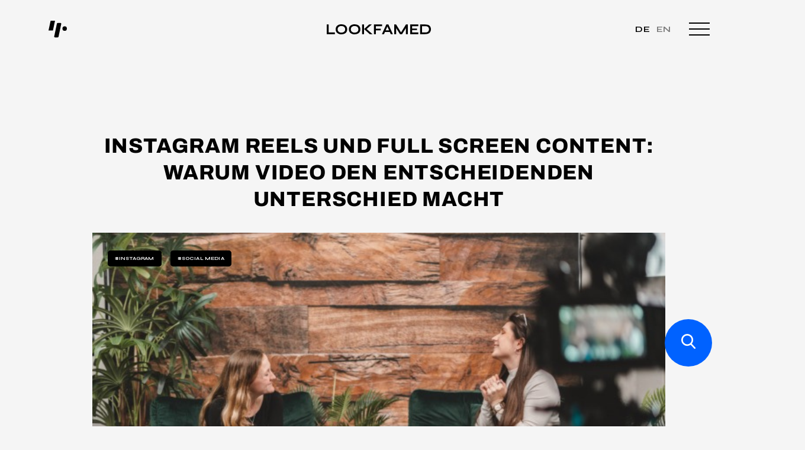

--- FILE ---
content_type: text/html; charset=UTF-8
request_url: https://lookfamed.de/news/instagram-reels-und-full-screen-content-warum-video-den-entscheidenden-unterschied-macht/
body_size: 45702
content:
<!doctype html>
<html lang="de-DE">
<!--
#######################################
####+.........#########################
####.........+#########################
###*.........##########################
###-........:#####:........:###########
##=.........######.........=###########
##:........-#####+........-############
##.........*#####.........*######+--:##
#+.........#####*.........#####-.......
#.........+#####-........+####+........
*.........#####=.........#####=........
-........:#####:........:#######......*
###############.........=##############
##############+.........###############
##############.........*###############
#############*.........################
#############-........+################
############=.........#################
############+........:#################
#######################################
interesting, right? we are hiring developers. mail to kim@lookfamed.de -->
<head>
	<meta charset="UTF-8">
	<meta name="viewport" content="width=device-width, initial-scale=1">
    <link rel="alternate" hreflang="x-default" href="https://lookfamed.de" />

    <link rel="preconnect" href="https://fonts.googleapis.com">
    <link rel="preconnect" href="https://fonts.gstatic.com" crossorigin>
    
    
	<meta name='robots' content='index, follow, max-image-preview:large, max-snippet:-1, max-video-preview:-1' />

	<!-- This site is optimized with the Yoast SEO Premium plugin v22.2 (Yoast SEO v22.2) - https://yoast.com/wordpress/plugins/seo/ -->
	<title>Instagram Reels und Full Screen Content – Lookfamed</title><link rel="preload" data-rocket-preload as="style" href="https://fonts.googleapis.com/css2?family=Syne:wght@400;700&#038;family=Cormorant:wght@500&#038;display=swap" /><link rel="stylesheet" href="https://fonts.googleapis.com/css2?family=Syne:wght@400;700&#038;family=Cormorant:wght@500&#038;display=swap" media="print" onload="this.media='all'" /><noscript><link rel="stylesheet" href="https://fonts.googleapis.com/css2?family=Syne:wght@400;700&#038;family=Cormorant:wght@500&#038;display=swap" /></noscript>
	<meta name="description" content="Das Erstellen von Videos ist so relevant wie nie zuvor. Dies hat man schon gesehen, als die Story den Feed &quot;ablöste&quot;. Doch warum ist das so?" />
	<link rel="canonical" href="https://lookfamed.de/news/instagram-reels-und-full-screen-content-warum-video-den-entscheidenden-unterschied-macht/" />
	<meta property="og:locale" content="de_DE" />
	<meta property="og:type" content="article" />
	<meta property="og:title" content="Instagram Reels und Full Screen Content: Warum Video den entscheidenden Unterschied macht" />
	<meta property="og:description" content="Das Erstellen von Videos ist so relevant wie nie zuvor. Dies hat man schon gesehen, als die Story den Feed &quot;ablöste&quot;. Doch warum ist das so?" />
	<meta property="og:url" content="https://lookfamed.de/news/instagram-reels-und-full-screen-content-warum-video-den-entscheidenden-unterschied-macht/" />
	<meta property="og:site_name" content="Lookfamed" />
	<meta property="article:published_time" content="2022-07-20T07:06:30+00:00" />
	<meta property="article:modified_time" content="2022-09-06T08:35:15+00:00" />
	<meta property="og:image" content="https://fffe4036.delivery.rocketcdn.me/wp-content/uploads/2022/07/Full-Screen-Content.png" />
	<meta property="og:image:width" content="1300" />
	<meta property="og:image:height" content="730" />
	<meta property="og:image:type" content="image/png" />
	<meta name="author" content="Anton Ha" />
	<meta name="twitter:card" content="summary_large_image" />
	<meta name="twitter:label1" content="Verfasst von" />
	<meta name="twitter:data1" content="Anton Ha" />
	<meta name="twitter:label2" content="Geschätzte Lesezeit" />
	<meta name="twitter:data2" content="7 Minuten" />
	<script type="application/ld+json" class="yoast-schema-graph">{"@context":"https://schema.org","@graph":[{"@type":"WebPage","@id":"https://lookfamed.de/news/instagram-reels-und-full-screen-content-warum-video-den-entscheidenden-unterschied-macht/","url":"https://lookfamed.de/news/instagram-reels-und-full-screen-content-warum-video-den-entscheidenden-unterschied-macht/","name":"Instagram Reels und Full Screen Content – Lookfamed","isPartOf":{"@id":"https://lookfamed.de/#website"},"primaryImageOfPage":{"@id":"https://lookfamed.de/news/instagram-reels-und-full-screen-content-warum-video-den-entscheidenden-unterschied-macht/#primaryimage"},"image":{"@id":"https://lookfamed.de/news/instagram-reels-und-full-screen-content-warum-video-den-entscheidenden-unterschied-macht/#primaryimage"},"thumbnailUrl":"https://fffe4036.delivery.rocketcdn.me/wp-content/uploads/2022/07/Full-Screen-Content.png","datePublished":"2022-07-20T07:06:30+00:00","dateModified":"2022-09-06T08:35:15+00:00","author":{"@id":"https://lookfamed.de/#/schema/person/e43e323fa7b9a0ac43cdf12940355129"},"description":"Das Erstellen von Videos ist so relevant wie nie zuvor. Dies hat man schon gesehen, als die Story den Feed \"ablöste\". Doch warum ist das so?","breadcrumb":{"@id":"https://lookfamed.de/news/instagram-reels-und-full-screen-content-warum-video-den-entscheidenden-unterschied-macht/#breadcrumb"},"inLanguage":"de","potentialAction":[{"@type":"ReadAction","target":["https://lookfamed.de/news/instagram-reels-und-full-screen-content-warum-video-den-entscheidenden-unterschied-macht/"]}]},{"@type":"ImageObject","inLanguage":"de","@id":"https://lookfamed.de/news/instagram-reels-und-full-screen-content-warum-video-den-entscheidenden-unterschied-macht/#primaryimage","url":"https://fffe4036.delivery.rocketcdn.me/wp-content/uploads/2022/07/Full-Screen-Content.png","contentUrl":"https://fffe4036.delivery.rocketcdn.me/wp-content/uploads/2022/07/Full-Screen-Content.png","width":1300,"height":730},{"@type":"BreadcrumbList","@id":"https://lookfamed.de/news/instagram-reels-und-full-screen-content-warum-video-den-entscheidenden-unterschied-macht/#breadcrumb","itemListElement":[{"@type":"ListItem","position":1,"name":"Startseite","item":"https://lookfamed.de/"},{"@type":"ListItem","position":2,"name":"News","item":"https://lookfamed.de/news/"},{"@type":"ListItem","position":3,"name":"Instagram Reels und Full Screen Content: Warum Video den entscheidenden Unterschied macht"}]},{"@type":"WebSite","@id":"https://lookfamed.de/#website","url":"https://lookfamed.de/","name":"Lookfamed","description":"","potentialAction":[{"@type":"SearchAction","target":{"@type":"EntryPoint","urlTemplate":"https://lookfamed.de/?s={search_term_string}"},"query-input":"required name=search_term_string"}],"inLanguage":"de"},{"@type":"Person","@id":"https://lookfamed.de/#/schema/person/e43e323fa7b9a0ac43cdf12940355129","name":"Anton Ha","sameAs":["https://www.linkedin.com/in/anton-ha-7b336787/"]}]}</script>
	<!-- / Yoast SEO Premium plugin. -->


<link rel='stylesheet' id='wp-block-library-css' href='https://fffe4036.delivery.rocketcdn.me/wp-includes/css/dist/block-library/style.min.css?ver=6.4.5' media='all' />
<style id='classic-theme-styles-inline-css'>
/*! This file is auto-generated */
.wp-block-button__link{color:#fff;background-color:#32373c;border-radius:9999px;box-shadow:none;text-decoration:none;padding:calc(.667em + 2px) calc(1.333em + 2px);font-size:1.125em}.wp-block-file__button{background:#32373c;color:#fff;text-decoration:none}
</style>
<style id='global-styles-inline-css'>
body{--wp--preset--color--black: #000000;--wp--preset--color--cyan-bluish-gray: #abb8c3;--wp--preset--color--white: #ffffff;--wp--preset--color--pale-pink: #f78da7;--wp--preset--color--vivid-red: #cf2e2e;--wp--preset--color--luminous-vivid-orange: #ff6900;--wp--preset--color--luminous-vivid-amber: #fcb900;--wp--preset--color--light-green-cyan: #7bdcb5;--wp--preset--color--vivid-green-cyan: #00d084;--wp--preset--color--pale-cyan-blue: #8ed1fc;--wp--preset--color--vivid-cyan-blue: #0693e3;--wp--preset--color--vivid-purple: #9b51e0;--wp--preset--gradient--vivid-cyan-blue-to-vivid-purple: linear-gradient(135deg,rgba(6,147,227,1) 0%,rgb(155,81,224) 100%);--wp--preset--gradient--light-green-cyan-to-vivid-green-cyan: linear-gradient(135deg,rgb(122,220,180) 0%,rgb(0,208,130) 100%);--wp--preset--gradient--luminous-vivid-amber-to-luminous-vivid-orange: linear-gradient(135deg,rgba(252,185,0,1) 0%,rgba(255,105,0,1) 100%);--wp--preset--gradient--luminous-vivid-orange-to-vivid-red: linear-gradient(135deg,rgba(255,105,0,1) 0%,rgb(207,46,46) 100%);--wp--preset--gradient--very-light-gray-to-cyan-bluish-gray: linear-gradient(135deg,rgb(238,238,238) 0%,rgb(169,184,195) 100%);--wp--preset--gradient--cool-to-warm-spectrum: linear-gradient(135deg,rgb(74,234,220) 0%,rgb(151,120,209) 20%,rgb(207,42,186) 40%,rgb(238,44,130) 60%,rgb(251,105,98) 80%,rgb(254,248,76) 100%);--wp--preset--gradient--blush-light-purple: linear-gradient(135deg,rgb(255,206,236) 0%,rgb(152,150,240) 100%);--wp--preset--gradient--blush-bordeaux: linear-gradient(135deg,rgb(254,205,165) 0%,rgb(254,45,45) 50%,rgb(107,0,62) 100%);--wp--preset--gradient--luminous-dusk: linear-gradient(135deg,rgb(255,203,112) 0%,rgb(199,81,192) 50%,rgb(65,88,208) 100%);--wp--preset--gradient--pale-ocean: linear-gradient(135deg,rgb(255,245,203) 0%,rgb(182,227,212) 50%,rgb(51,167,181) 100%);--wp--preset--gradient--electric-grass: linear-gradient(135deg,rgb(202,248,128) 0%,rgb(113,206,126) 100%);--wp--preset--gradient--midnight: linear-gradient(135deg,rgb(2,3,129) 0%,rgb(40,116,252) 100%);--wp--preset--font-size--small: 13px;--wp--preset--font-size--medium: 20px;--wp--preset--font-size--large: 36px;--wp--preset--font-size--x-large: 42px;--wp--preset--spacing--20: 0.44rem;--wp--preset--spacing--30: 0.67rem;--wp--preset--spacing--40: 1rem;--wp--preset--spacing--50: 1.5rem;--wp--preset--spacing--60: 2.25rem;--wp--preset--spacing--70: 3.38rem;--wp--preset--spacing--80: 5.06rem;--wp--preset--shadow--natural: 6px 6px 9px rgba(0, 0, 0, 0.2);--wp--preset--shadow--deep: 12px 12px 50px rgba(0, 0, 0, 0.4);--wp--preset--shadow--sharp: 6px 6px 0px rgba(0, 0, 0, 0.2);--wp--preset--shadow--outlined: 6px 6px 0px -3px rgba(255, 255, 255, 1), 6px 6px rgba(0, 0, 0, 1);--wp--preset--shadow--crisp: 6px 6px 0px rgba(0, 0, 0, 1);}:where(.is-layout-flex){gap: 0.5em;}:where(.is-layout-grid){gap: 0.5em;}body .is-layout-flow > .alignleft{float: left;margin-inline-start: 0;margin-inline-end: 2em;}body .is-layout-flow > .alignright{float: right;margin-inline-start: 2em;margin-inline-end: 0;}body .is-layout-flow > .aligncenter{margin-left: auto !important;margin-right: auto !important;}body .is-layout-constrained > .alignleft{float: left;margin-inline-start: 0;margin-inline-end: 2em;}body .is-layout-constrained > .alignright{float: right;margin-inline-start: 2em;margin-inline-end: 0;}body .is-layout-constrained > .aligncenter{margin-left: auto !important;margin-right: auto !important;}body .is-layout-constrained > :where(:not(.alignleft):not(.alignright):not(.alignfull)){max-width: var(--wp--style--global--content-size);margin-left: auto !important;margin-right: auto !important;}body .is-layout-constrained > .alignwide{max-width: var(--wp--style--global--wide-size);}body .is-layout-flex{display: flex;}body .is-layout-flex{flex-wrap: wrap;align-items: center;}body .is-layout-flex > *{margin: 0;}body .is-layout-grid{display: grid;}body .is-layout-grid > *{margin: 0;}:where(.wp-block-columns.is-layout-flex){gap: 2em;}:where(.wp-block-columns.is-layout-grid){gap: 2em;}:where(.wp-block-post-template.is-layout-flex){gap: 1.25em;}:where(.wp-block-post-template.is-layout-grid){gap: 1.25em;}.has-black-color{color: var(--wp--preset--color--black) !important;}.has-cyan-bluish-gray-color{color: var(--wp--preset--color--cyan-bluish-gray) !important;}.has-white-color{color: var(--wp--preset--color--white) !important;}.has-pale-pink-color{color: var(--wp--preset--color--pale-pink) !important;}.has-vivid-red-color{color: var(--wp--preset--color--vivid-red) !important;}.has-luminous-vivid-orange-color{color: var(--wp--preset--color--luminous-vivid-orange) !important;}.has-luminous-vivid-amber-color{color: var(--wp--preset--color--luminous-vivid-amber) !important;}.has-light-green-cyan-color{color: var(--wp--preset--color--light-green-cyan) !important;}.has-vivid-green-cyan-color{color: var(--wp--preset--color--vivid-green-cyan) !important;}.has-pale-cyan-blue-color{color: var(--wp--preset--color--pale-cyan-blue) !important;}.has-vivid-cyan-blue-color{color: var(--wp--preset--color--vivid-cyan-blue) !important;}.has-vivid-purple-color{color: var(--wp--preset--color--vivid-purple) !important;}.has-black-background-color{background-color: var(--wp--preset--color--black) !important;}.has-cyan-bluish-gray-background-color{background-color: var(--wp--preset--color--cyan-bluish-gray) !important;}.has-white-background-color{background-color: var(--wp--preset--color--white) !important;}.has-pale-pink-background-color{background-color: var(--wp--preset--color--pale-pink) !important;}.has-vivid-red-background-color{background-color: var(--wp--preset--color--vivid-red) !important;}.has-luminous-vivid-orange-background-color{background-color: var(--wp--preset--color--luminous-vivid-orange) !important;}.has-luminous-vivid-amber-background-color{background-color: var(--wp--preset--color--luminous-vivid-amber) !important;}.has-light-green-cyan-background-color{background-color: var(--wp--preset--color--light-green-cyan) !important;}.has-vivid-green-cyan-background-color{background-color: var(--wp--preset--color--vivid-green-cyan) !important;}.has-pale-cyan-blue-background-color{background-color: var(--wp--preset--color--pale-cyan-blue) !important;}.has-vivid-cyan-blue-background-color{background-color: var(--wp--preset--color--vivid-cyan-blue) !important;}.has-vivid-purple-background-color{background-color: var(--wp--preset--color--vivid-purple) !important;}.has-black-border-color{border-color: var(--wp--preset--color--black) !important;}.has-cyan-bluish-gray-border-color{border-color: var(--wp--preset--color--cyan-bluish-gray) !important;}.has-white-border-color{border-color: var(--wp--preset--color--white) !important;}.has-pale-pink-border-color{border-color: var(--wp--preset--color--pale-pink) !important;}.has-vivid-red-border-color{border-color: var(--wp--preset--color--vivid-red) !important;}.has-luminous-vivid-orange-border-color{border-color: var(--wp--preset--color--luminous-vivid-orange) !important;}.has-luminous-vivid-amber-border-color{border-color: var(--wp--preset--color--luminous-vivid-amber) !important;}.has-light-green-cyan-border-color{border-color: var(--wp--preset--color--light-green-cyan) !important;}.has-vivid-green-cyan-border-color{border-color: var(--wp--preset--color--vivid-green-cyan) !important;}.has-pale-cyan-blue-border-color{border-color: var(--wp--preset--color--pale-cyan-blue) !important;}.has-vivid-cyan-blue-border-color{border-color: var(--wp--preset--color--vivid-cyan-blue) !important;}.has-vivid-purple-border-color{border-color: var(--wp--preset--color--vivid-purple) !important;}.has-vivid-cyan-blue-to-vivid-purple-gradient-background{background: var(--wp--preset--gradient--vivid-cyan-blue-to-vivid-purple) !important;}.has-light-green-cyan-to-vivid-green-cyan-gradient-background{background: var(--wp--preset--gradient--light-green-cyan-to-vivid-green-cyan) !important;}.has-luminous-vivid-amber-to-luminous-vivid-orange-gradient-background{background: var(--wp--preset--gradient--luminous-vivid-amber-to-luminous-vivid-orange) !important;}.has-luminous-vivid-orange-to-vivid-red-gradient-background{background: var(--wp--preset--gradient--luminous-vivid-orange-to-vivid-red) !important;}.has-very-light-gray-to-cyan-bluish-gray-gradient-background{background: var(--wp--preset--gradient--very-light-gray-to-cyan-bluish-gray) !important;}.has-cool-to-warm-spectrum-gradient-background{background: var(--wp--preset--gradient--cool-to-warm-spectrum) !important;}.has-blush-light-purple-gradient-background{background: var(--wp--preset--gradient--blush-light-purple) !important;}.has-blush-bordeaux-gradient-background{background: var(--wp--preset--gradient--blush-bordeaux) !important;}.has-luminous-dusk-gradient-background{background: var(--wp--preset--gradient--luminous-dusk) !important;}.has-pale-ocean-gradient-background{background: var(--wp--preset--gradient--pale-ocean) !important;}.has-electric-grass-gradient-background{background: var(--wp--preset--gradient--electric-grass) !important;}.has-midnight-gradient-background{background: var(--wp--preset--gradient--midnight) !important;}.has-small-font-size{font-size: var(--wp--preset--font-size--small) !important;}.has-medium-font-size{font-size: var(--wp--preset--font-size--medium) !important;}.has-large-font-size{font-size: var(--wp--preset--font-size--large) !important;}.has-x-large-font-size{font-size: var(--wp--preset--font-size--x-large) !important;}
.wp-block-navigation a:where(:not(.wp-element-button)){color: inherit;}
:where(.wp-block-post-template.is-layout-flex){gap: 1.25em;}:where(.wp-block-post-template.is-layout-grid){gap: 1.25em;}
:where(.wp-block-columns.is-layout-flex){gap: 2em;}:where(.wp-block-columns.is-layout-grid){gap: 2em;}
.wp-block-pullquote{font-size: 1.5em;line-height: 1.6;}
</style>
<link rel='stylesheet' id='borlabs-cookie-css' href='https://fffe4036.delivery.rocketcdn.me/wp-content/cache/borlabs-cookie/borlabs-cookie_1_de.css?ver=2.2.67-16' media='all' />
<link rel='stylesheet' id='lookfamed-main-css' href='https://fffe4036.delivery.rocketcdn.me/wp-content/themes/lookfamed/css/main.min.css?ver=1.0.70' media='all' />
<link rel='stylesheet' id='lookfamed-podcast-main-css' href='https://fffe4036.delivery.rocketcdn.me/wp-content/themes/lookfamed/css/podcast.min.css?ver=1.0.70' media='all' />
<link rel='stylesheet' id='lookfamed-success-stories-css' href='https://fffe4036.delivery.rocketcdn.me/wp-content/themes/lookfamed/css/success-stories.min.css?ver=1.0.70' media='all' />
<link rel='stylesheet' id='lookfamed-reporting-and-analysis-css' href='https://fffe4036.delivery.rocketcdn.me/wp-content/themes/lookfamed/css/reporting-and-analysis.min.css?ver=1.0.70' media='all' />
<link rel='stylesheet' id='lookfamed-content-creation-css' href='https://fffe4036.delivery.rocketcdn.me/wp-content/themes/lookfamed/css/content-creation.min.css?ver=1.0.70' media='all' />
<link rel='stylesheet' id='lookfamed-page-partners-css' href='https://fffe4036.delivery.rocketcdn.me/wp-content/themes/lookfamed/css/partners.min.css?ver=1.0.70' media='all' />
<link rel='stylesheet' id='lookfamed-page-jobs-css' href='https://fffe4036.delivery.rocketcdn.me/wp-content/themes/lookfamed/css/jobs.min.css?ver=1.0.70' media='all' />
<link rel='stylesheet' id='lookfamed-page-about-css' href='https://fffe4036.delivery.rocketcdn.me/wp-content/themes/lookfamed/css/about.min.css?ver=1.0.70' media='all' />
<link rel='stylesheet' id='lookfamed-tmplpart-our-channels-css' href='https://fffe4036.delivery.rocketcdn.me/wp-content/themes/lookfamed/css/tmplpart-our-channels.min.css?ver=1.0.70' media='all' />
<link rel='stylesheet' id='lookfamed-tmplpart-experts-knowledge-css' href='https://fffe4036.delivery.rocketcdn.me/wp-content/themes/lookfamed/css/tmplpart-experts-knowledge.min.css?ver=1.0.70' media='all' />
<link rel='stylesheet' id='lookfamed-page-template-dummy-css' href='https://fffe4036.delivery.rocketcdn.me/wp-content/themes/lookfamed/css/page-template-dummy.min.css?ver=1.0.70' media='all' />
<link rel='stylesheet' id='lookfamed-template-part-contact-css' href='https://fffe4036.delivery.rocketcdn.me/wp-content/themes/lookfamed/css/template-part-contact.min.css?ver=1.0.70' media='all' />
<link rel='stylesheet' id='lookfamed-slider-css' href='https://fffe4036.delivery.rocketcdn.me/wp-content/themes/lookfamed/css/swiper-bundle.min.css?ver=1.0.70' media='all' />
<link rel='stylesheet' id='lookfamed-tmplpart-newsletter-popup-css' href='https://fffe4036.delivery.rocketcdn.me/wp-content/themes/lookfamed/css/tmplpart-newsletter-popup.min.css?ver=1.0.70' media='all' />
<link rel='stylesheet' id='lookfamed-tiktok_channel-css' href='https://fffe4036.delivery.rocketcdn.me/wp-content/themes/lookfamed/css/tiktok-channel.min.css?ver=1.0.70' media='all' />
<script src="https://fffe4036.delivery.rocketcdn.me/wp-includes/js/jquery/jquery.min.js?ver=3.7.1" id="jquery-core-js"></script>
<script src="https://fffe4036.delivery.rocketcdn.me/wp-includes/js/jquery/jquery-migrate.min.js?ver=3.4.1" id="jquery-migrate-js"></script>
<script id="borlabs-cookie-prioritize-js-extra">
var borlabsCookiePrioritized = {"domain":"lookfamed.de","path":"\/","version":"3","bots":"1","optInJS":{"statistics":{"google-analytics":"[base64]","facebook-pixel":"[base64]","google-analytics_new":"[base64]"}}};
</script>
<script src="https://fffe4036.delivery.rocketcdn.me/wp-content/plugins/borlabs-cookie/assets/javascript/borlabs-cookie-prioritize.min.js?ver=2.2.67" id="borlabs-cookie-prioritize-js"></script>
<link rel='shortlink' href='https://lookfamed.de/?p=5965' />
<link rel="alternate" type="application/json+oembed" href="https://lookfamed.de/wp-json/oembed/1.0/embed?url=https%3A%2F%2Flookfamed.de%2Fnews%2Finstagram-reels-und-full-screen-content-warum-video-den-entscheidenden-unterschied-macht%2F" />
<link rel="alternate" type="text/xml+oembed" href="https://lookfamed.de/wp-json/oembed/1.0/embed?url=https%3A%2F%2Flookfamed.de%2Fnews%2Finstagram-reels-und-full-screen-content-warum-video-den-entscheidenden-unterschied-macht%2F&#038;format=xml" />
<link rel="alternate" hreflang="en-US" href="https://lookfamed.de/en/news/reels-und-full-screen-content-auf-instagram-warum-video-content-den-entscheidenden-unterschied-macht/"><link rel="alternate" hreflang="de-DE" href="https://lookfamed.de/news/instagram-reels-und-full-screen-content-warum-video-den-entscheidenden-unterschied-macht/"><script>
(function(l,e,a,d,i,n,f,o){if(!l[i]){l.GlobalLeadinfoNamespace=l.GlobalLeadinfoNamespace||[];
l.GlobalLeadinfoNamespace.push(i);l[i]=function(){(l[i].q=l[i].q||[]).push(arguments)};l[i].t=l[i].t||n;
l[i].q=l[i].q||[];o=e.createElement(a);f=e.getElementsByTagName(a)[0];o.async=1;o.src=d;f.parentNode.insertBefore(o,f);}
}(window,document,"script","https://cdn.leadinfo.net/ping.js","leadinfo","LI-6391FE44EBD0C"));
</script><script>
if('0' === '1') {
    window.dataLayer = window.dataLayer || [];
    function gtag(){dataLayer.push(arguments);}
    gtag('consent', 'default', {
       'ad_storage': 'denied',
       'analytics_storage': 'denied'
    });
    gtag("js", new Date());

    gtag("config", "GTM-T7CNRX5", { "anonymize_ip": true });

    (function (w, d, s, i) {
    var f = d.getElementsByTagName(s)[0],
        j = d.createElement(s);
    j.async = true;
    j.src =
        "https://www.googletagmanager.com/gtag/js?id=" + i;
    f.parentNode.insertBefore(j, f);
    })(window, document, "script", "GTM-T7CNRX5");
}
</script><script>
if('0' === '1') {
    window.dataLayer = window.dataLayer || [];
    function gtag(){dataLayer.push(arguments);}
    gtag('consent', 'default', {
       'ad_storage': 'denied',
       'analytics_storage': 'denied'
    });
    gtag("js", new Date());

    gtag("config", "G-C7D8CV05ZD", { "anonymize_ip": true });

    (function (w, d, s, i) {
    var f = d.getElementsByTagName(s)[0],
        j = d.createElement(s);
    j.async = true;
    j.src =
        "https://www.googletagmanager.com/gtag/js?id=" + i;
    f.parentNode.insertBefore(j, f);
    })(window, document, "script", "G-C7D8CV05ZD");
}
</script><link rel="icon" href="https://fffe4036.delivery.rocketcdn.me/wp-content/uploads/2022/05/cropped-favicon-lookfamed-96-x-96-32x32.jpg" sizes="32x32" />
<link rel="icon" href="https://fffe4036.delivery.rocketcdn.me/wp-content/uploads/2022/05/cropped-favicon-lookfamed-96-x-96-192x192.jpg" sizes="192x192" />
<link rel="apple-touch-icon" href="https://fffe4036.delivery.rocketcdn.me/wp-content/uploads/2022/05/cropped-favicon-lookfamed-96-x-96-180x180.jpg" />
<meta name="msapplication-TileImage" content="https://fffe4036.delivery.rocketcdn.me/wp-content/uploads/2022/05/cropped-favicon-lookfamed-96-x-96-270x270.jpg" />
<meta name="generator" content="WP Rocket 3.18" data-wpr-features="wpr_cdn wpr_desktop wpr_preload_links" /></head>
<body class="post-template-default single single-post postid-5965 single-format-standard">


<header data-rocket-location-hash="3f0e29c43b8c56ef4e126ce586f7b191" class="main-header white">
    <div data-rocket-location-hash="5801c95871f4d89e0c394b8a7dcbe4ce" class="icon">
        <a href="https://lookfamed.de">
        <svg class="lf_icon" xmlns="http://www.w3.org/2000/svg" xmlns:xlink="http://www.w3.org/1999/xlink" width="32.748" height="30" viewBox="0 0 32.748 32">
            <g data-name="Gruppe 10" clip-path="url(#clip-path)">
                <path data-name="Pfad 14" d="M11.421,0H3.811A.116.116,0,0,0,3.7.1L0,17.387a.119.119,0,0,0,.113.143H7.771a.116.116,0,0,0,.113-.1L11.534.143A.119.119,0,0,0,11.421,0" transform="translate(0 0)" fill="#fff"></path>
                <path data-name="Pfad 15" d="M49.315,17.646h0a4.026,4.026,0,0,0-3.943,4.1v0a4.026,4.026,0,0,0,3.943,4.1h0a4.026,4.026,0,0,0,3.943-4.1v0a4.026,4.026,0,0,0-3.943-4.1" transform="translate(-20.511 -7.582)" fill="#fff"></path>
                <path data-name="Pfad 16" d="M29.643,7.105H24.621a1.4,1.4,0,0,0-1.358,1.161L18.426,31.333a1.425,1.425,0,0,0,1.358,1.72h5.023a1.4,1.4,0,0,0,1.358-1.161L31,8.825a1.425,1.425,0,0,0-1.358-1.72" transform="translate(-8.318 -3.053)" fill="#fff"></path>
            </g>
        </svg>
        </a>
    </div>
    <div data-rocket-location-hash="84ed4d5a10953f3955b9bcba2177f3bd" class="logo">
        <a href="https://lookfamed.de">
            <svg xmlns="http://www.w3.org/2000/svg" viewBox="0 0 556.44 52.04">
                <g id="a">
                    <g>
                        <path d="M10.28,1.01V42.45H43.53v8.58H0V1.01H10.28Z" fill="#fff"/>
                        <path d="M77.65,52.04c-6.65,0-10.65-1.04-15.37-3.13-4.72-2.09-8.33-5.07-10.82-8.93-2.5-3.87-3.75-8.5-3.75-13.92s1.25-10.13,3.75-13.99c2.5-3.87,6.14-6.77,10.82-8.93,2.9-1.34,8.72-3.13,15.37-3.13s12.4,1.04,17.09,3.13c4.69,2.09,8.29,5.06,10.79,8.93,2.5,3.87,3.75,8.53,3.75,13.99s-1.25,10.05-3.75,13.92c-2.5,3.87-6.1,6.84-10.79,8.93-4.69,2.09-10.39,3.13-17.09,3.13Zm0-8.89c4.12,0,7.74-.62,10.86-1.85,3.12-1.24,5.57-3.12,7.35-5.64,1.78-2.52,2.67-5.72,2.67-9.59s-.89-7.06-2.67-9.59c-1.78-2.53-4.23-4.42-7.35-5.68-3.12-1.26-6.74-1.89-10.86-1.89s-6.55,.65-9.22,1.89c-3.12,1.45-5.7,3.16-7.5,5.68-1.8,2.52-2.71,5.72-2.71,9.59s.9,7.06,2.71,9.59c1.8,2.53,4.3,4.41,7.5,5.64,3.2,1.24,5.15,1.85,9.22,1.85Z" fill="#fff"/>
                        <path d="M148.13,52.04c-6.65,0-10.65-1.04-15.37-3.13-4.72-2.09-8.33-5.07-10.82-8.93-2.5-3.87-3.75-8.5-3.75-13.92s1.25-10.13,3.75-13.99c2.5-3.87,6.14-6.77,10.82-8.93,2.9-1.34,8.72-3.13,15.37-3.13s12.4,1.04,17.09,3.13c4.69,2.09,8.29,5.06,10.79,8.93,2.5,3.87,3.75,8.53,3.75,13.99s-1.25,10.05-3.75,13.92c-2.5,3.87-6.1,6.84-10.79,8.93-4.69,2.09-10.39,3.13-17.09,3.13Zm0-8.89c4.12,0,7.74-.62,10.86-1.85,3.12-1.24,5.57-3.12,7.35-5.64,1.78-2.52,2.67-5.72,2.67-9.59s-.89-7.06-2.67-9.59c-1.78-2.53-4.23-4.42-7.35-5.68-3.12-1.26-6.74-1.89-10.86-1.89s-6.55,.65-9.22,1.89c-3.12,1.45-5.7,3.16-7.5,5.68-1.8,2.52-2.71,5.72-2.71,9.59s.9,7.06,2.71,9.59c1.8,2.53,4.3,4.41,7.5,5.64,3.2,1.24,5.15,1.85,9.22,1.85Z" fill="#fff"/>
                        <path d="M189.19,1.01h10.28V51.03h-10.28V1.01Zm21.42,25.67l-.08-4.33,33.71,28.69h-14.85l-30-26.29L226.07,1.01h14.61l-30.08,25.67Z" fill="#fff"/>
                        <path d="M295.74,1.01V9.59h-33.46v13.45h26.5v8.04h-26.5v19.95h-10.28V1.01h43.75Z" fill="#fff"/>
                        <path d="M294.78,51.03L318.28,1.01h11.13l23.74,50.03h-11.21l-20.57-45.08h4.95l-20.41,45.08h-11.13Zm12.45-10.9v-8.58h33.09v8.58h-33.09Z" fill="#fff"/>
                        <path d="M399.18,45.93h-4.87L423.07,1.01h10.28V51.03h-10.28V14.69l2.47,.7-22.96,35.64h-11.52l-22.96-35.49,2.47-.7V51.03h-10.28V1.01h10.28l28.61,44.92Z" fill="#fff"/>
                        <path d="M455.94,30.16v12.29h33.54v8.58h-43.82V1.01h43.75V9.59h-33.46v12.45h26.5v8.12h-26.5Z" fill="#fff"/>
                        <path d="M527.14,1.01c5.62,0,10.31,.67,14.07,2.01,3.76,1.34,6.77,3.16,9.01,5.45,2.24,2.29,3.84,4.94,4.79,7.92,.95,2.99,1.43,6.14,1.43,9.43s-.53,6.47-1.58,9.51c-1.06,3.04-2.73,5.74-5.03,8.08-2.29,2.35-5.31,4.2-9.05,5.57-3.74,1.37-8.29,2.05-13.65,2.05h-28.61V1.01h28.61Zm-18.32,41.21h18.09c3.71,0,6.79-.45,9.24-1.35,2.45-.9,4.39-2.13,5.84-3.67,1.44-1.55,2.47-3.3,3.09-5.26,.62-1.96,.93-3.99,.93-6.11s-.31-4.12-.93-6.03c-.62-1.91-1.65-3.61-3.09-5.1-1.44-1.49-3.39-2.68-5.84-3.56-2.45-.87-5.53-1.31-9.24-1.31h-18.09V42.22Z" fill="#fff"/>
                    </g>
                </g>
                <g id="b"/>
            </svg>
        </a>
    </div>
    <div data-rocket-location-hash="c5ef6a9668edb6c0da5872eeab69ba15" class="menu_opener">
        <ul class="language_switcher">
                        <li><a class="active" href="https://lookfamed.de/news/instagram-reels-und-full-screen-content-warum-video-den-entscheidenden-unterschied-macht/">de</a></li>
                        <li><a class="" href="https://lookfamed.de/en/news/reels-und-full-screen-content-auf-instagram-warum-video-content-den-entscheidenden-unterschied-macht/">en</a></li>
                    </ul>
        <svg class="hamburger" xmlns="http://www.w3.org/2000/svg" width="35" height="22" viewBox="0 0 35 22">
                <line class="Linie_1" data-name="Linie 1" x2="35" fill="none" stroke="#fff" stroke-width="2"/>
                <line class="Linie_2" data-name="Linie 2" x2="35" transform="translate(0 10)" fill="none" stroke="#fff" stroke-width="2"/>
                <line class="Linie_3" data-name="Linie 3" x2="35" transform="translate(0 20)" fill="none" stroke="#fff" stroke-width="2"/>
        </svg>
    </div>
</header>
<div data-rocket-location-hash="ef3b88689c31c24c821001f838e92a7f" class="lf-menu">
    <div data-rocket-location-hash="f9fd553491374f1f681ca005fcdbb358" class="language">
        <ul class="language_switcher">
		                    <li><a class="active" href="https://lookfamed.de/news/instagram-reels-und-full-screen-content-warum-video-den-entscheidenden-unterschied-macht/">de</a></li>
		                    <li><a class="" href="https://lookfamed.de/en/news/reels-und-full-screen-content-auf-instagram-warum-video-content-den-entscheidenden-unterschied-macht/">en</a></li>
		            </ul>
    </div>
    <div data-rocket-location-hash="7cc0f6dbe830791b7b2cd5aabd1e3494" class="search">
        <form id="lf_main_header_search_form" method="get" action="https://lookfamed.de/">
            <input type="text" name="s" placeholder="Suchbegriff eingeben">
            <button type="button" id="lf_main_menu_search">
                <img src="https://fffe4036.delivery.rocketcdn.me/wp-content/themes/lookfamed/img/search.svg" alt="Suchen">
            </button>
        </form>
    </div>
    <div data-rocket-location-hash="d18e4782a20636a7667da82d8b2b9936" class="sub-nav"><div data-rocket-location-hash="e452bc450666f102b49cc4e970aa3ca5" class="menu-header-rechtlich-container"><ul id="menu-header-rechtlich" class="menu"><li id="menu-item-147" class="menu-item menu-item-type-post_type menu-item-object-page menu-item-privacy-policy menu-item-147"><a rel="privacy-policy" href="https://lookfamed.de/datenschutzerklaerung/">Daten­schutz</a></li>
<li id="menu-item-146" class="menu-item menu-item-type-post_type menu-item-object-page menu-item-146"><a href="https://lookfamed.de/agb/">AGBS</a></li>
<li id="menu-item-145" class="menu-item menu-item-type-post_type menu-item-object-page menu-item-145"><a href="https://lookfamed.de/impressum/">Impres&shy;sum</a></li>
</ul></div></div>
    <div data-rocket-location-hash="0c1a9f0b3759c006757feca475e85ce7" class="inner main-inner">
	    <div data-rocket-location-hash="9c1b89776a76e038bc265cde489c542d" class="menu-header-brand-and-agencies-container"><ul id="menu-header-brand-and-agencies" class="menu"><li id="menu-item-1186" class="menu-item menu-item-type-post_type menu-item-object-page menu-item-1186"><a href="https://lookfamed.de/brands-agencies/">Brands &amp; Agencies</a></li>
<li id="menu-item-7958" class="menu-item menu-item-type-post_type menu-item-object-page menu-item-7958"><a href="https://lookfamed.de/brands-agencies/">Übersicht</a></li>
<li id="menu-item-858" class="menu-item menu-item-type-post_type menu-item-object-page menu-item-858"><a href="https://lookfamed.de/special-campaign/">Special Campaign</a></li>
<li id="menu-item-1493" class="menu-item menu-item-type-post_type menu-item-object-page menu-item-1493"><a href="https://lookfamed.de/content-creation/">Content Creation</a></li>
<li id="menu-item-1523" class="menu-item menu-item-type-post_type menu-item-object-page menu-item-1523"><a href="https://lookfamed.de/managed-campaigns/">Managed Campaigns</a></li>
<li id="menu-item-1362" class="menu-item menu-item-type-post_type menu-item-object-page menu-item-1362"><a href="https://lookfamed.de/creator-identification-recruitment/">Creator Identification &amp; Recruitment</a></li>
<li id="menu-item-1478" class="menu-item menu-item-type-post_type menu-item-object-page menu-item-1478"><a href="https://lookfamed.de/reporting-und-analyse/">Reporting &amp; Analyse</a></li>
<li id="menu-item-1040" class="menu-item menu-item-type-post_type menu-item-object-page menu-item-1040"><a href="https://lookfamed.de/success-stories/">Success Stories</a></li>
</ul></div><div data-rocket-location-hash="d26d08e0c27ba0e295bb8539e39d2aaa" class="menu-header-creator-influencer-container"><ul id="menu-header-creator-influencer" class="menu"><li id="menu-item-2215" class="menu-item menu-item-type-post_type menu-item-object-page menu-item-2215"><a href="https://lookfamed.de/creator-management/">Creator &#038; Influencer</a></li>
<li id="menu-item-7959" class="menu-item menu-item-type-post_type menu-item-object-page menu-item-7959"><a href="https://lookfamed.de/creator-management/">Für Creator</a></li>
<li id="menu-item-585" class="menu-item menu-item-type-post_type menu-item-object-page menu-item-585"><a href="https://lookfamed.de/creator-portfolio/">Portfolio</a></li>
<li id="menu-item-11765" class="menu-item menu-item-type-post_type menu-item-object-page menu-item-11765"><a href="https://lookfamed.de/creator-achievements/">Creator Achievements</a></li>
<li id="menu-item-3573" class="menu-item menu-item-type-post_type menu-item-object-page menu-item-3573"><a href="https://lookfamed.de/creator-services/">Services</a></li>
<li id="menu-item-39" class="lkf_open_form_management menu-item menu-item-type-custom menu-item-object-custom menu-item-39"><a href="#"><span class="lkf_open_form_management">Apply Now</span></a></li>
</ul></div><div data-rocket-location-hash="3b2b2cd8288a80bc5c082073fbfcd428" class="menu-we-help-you-grow-on-container"><ul id="menu-we-help-you-grow-on" class="menu"><li id="menu-item-7967" class="menu-item menu-item-type-custom menu-item-object-custom menu-item-7967"><a href="#">We help you grow on&#8230;</a></li>
<li id="menu-item-7961" class="menu-item menu-item-type-post_type menu-item-object-page menu-item-7961"><a href="https://lookfamed.de/instagram/">Instagram</a></li>
<li id="menu-item-7962" class="menu-item menu-item-type-post_type menu-item-object-page menu-item-7962"><a href="https://lookfamed.de/pinterest/">Pinterest</a></li>
<li id="menu-item-7963" class="menu-item menu-item-type-post_type menu-item-object-page menu-item-7963"><a href="https://lookfamed.de/tiktok/">TikTok</a></li>
<li id="menu-item-7964" class="menu-item menu-item-type-post_type menu-item-object-page menu-item-7964"><a href="https://lookfamed.de/linkedin/">LinkedIn</a></li>
<li id="menu-item-7965" class="menu-item menu-item-type-post_type menu-item-object-page menu-item-7965"><a href="https://lookfamed.de/youtube/">YouTube</a></li>
<li id="menu-item-7966" class="menu-item menu-item-type-post_type menu-item-object-page menu-item-7966"><a href="https://lookfamed.de/twitch/">Twitch</a></li>
</ul></div><div data-rocket-location-hash="84b87481bbb9d96040fa236d14179556" class="menu-header-lern-container"><ul id="menu-header-lern" class="menu"><li id="menu-item-4430" class="prevent-href menu-item menu-item-type-custom menu-item-object-custom menu-item-4430"><a href="#"><span class="prevent-href">Learn</span></a></li>
<li id="menu-item-370" class="menu-item menu-item-type-post_type menu-item-object-page menu-item-370"><a href="https://lookfamed.de/journals/">Journals</a></li>
<li id="menu-item-361" class="menu-item menu-item-type-post_type menu-item-object-page menu-item-361"><a href="https://lookfamed.de/podcasts/">Podcasts</a></li>
<li id="menu-item-371" class="menu-item menu-item-type-post_type menu-item-object-page current_page_parent menu-item-371"><a href="https://lookfamed.de/news/">News</a></li>
</ul></div><div data-rocket-location-hash="c397cd7358fc552b449deaeb1d12eea9" class="menu-header-about-container"><ul id="menu-header-about" class="menu"><li id="menu-item-2221" class="menu-item menu-item-type-post_type menu-item-object-page menu-item-2221"><a href="https://lookfamed.de/about/">About</a></li>
<li id="menu-item-2434" class="menu-item menu-item-type-post_type menu-item-object-page menu-item-2434"><a href="https://lookfamed.de/offices/">Office</a></li>
<li id="menu-item-1852" class="menu-item menu-item-type-post_type menu-item-object-page menu-item-1852"><a href="https://lookfamed.de/partner/">Partner</a></li>
<li id="menu-item-1988" class="menu-item menu-item-type-post_type menu-item-object-page menu-item-1988"><a href="https://lookfamed.de/jobs/">Jobs</a></li>
<li id="menu-item-4767" class="menu-item menu-item-type-post_type menu-item-object-page menu-item-4767"><a href="https://lookfamed.de/kontakt/">Kontakt</a></li>
</ul></div>
<div data-rocket-location-hash="c474b1a855febea99a2e0355e51eb839" class="wp-block-group our-channels is-layout-flow wp-block-group-is-layout-flow"><div class="wp-block-group__inner-container">
<h3 class="wp-block-heading">Our Channels</h3>



<ul class="wp-block-social-links is-style-logos-only link-xing is-layout-flex wp-block-social-links-is-layout-flex"><li class="wp-social-link wp-social-link-linkedin  wp-block-social-link"><a rel=" noopener nofollow" target="_blank" href="https://de.linkedin.com/company/lookfamed" class="wp-block-social-link-anchor"><svg width="24" height="24" viewBox="0 0 24 24" version="1.1" xmlns="http://www.w3.org/2000/svg" aria-hidden="true" focusable="false"><path d="M19.7,3H4.3C3.582,3,3,3.582,3,4.3v15.4C3,20.418,3.582,21,4.3,21h15.4c0.718,0,1.3-0.582,1.3-1.3V4.3 C21,3.582,20.418,3,19.7,3z M8.339,18.338H5.667v-8.59h2.672V18.338z M7.004,8.574c-0.857,0-1.549-0.694-1.549-1.548 c0-0.855,0.691-1.548,1.549-1.548c0.854,0,1.547,0.694,1.547,1.548C8.551,7.881,7.858,8.574,7.004,8.574z M18.339,18.338h-2.669 v-4.177c0-0.996-0.017-2.278-1.387-2.278c-1.389,0-1.601,1.086-1.601,2.206v4.249h-2.667v-8.59h2.559v1.174h0.037 c0.356-0.675,1.227-1.387,2.526-1.387c2.703,0,3.203,1.779,3.203,4.092V18.338z"></path></svg><span class="wp-block-social-link-label screen-reader-text">LinkedIn</span></a></li>

<li class="wp-social-link wp-social-link-instagram  wp-block-social-link"><a rel=" noopener nofollow" target="_blank" href="https://www.instagram.com/lookfamed/" class="wp-block-social-link-anchor"><svg width="24" height="24" viewBox="0 0 24 24" version="1.1" xmlns="http://www.w3.org/2000/svg" aria-hidden="true" focusable="false"><path d="M12,4.622c2.403,0,2.688,0.009,3.637,0.052c0.877,0.04,1.354,0.187,1.671,0.31c0.42,0.163,0.72,0.358,1.035,0.673 c0.315,0.315,0.51,0.615,0.673,1.035c0.123,0.317,0.27,0.794,0.31,1.671c0.043,0.949,0.052,1.234,0.052,3.637 s-0.009,2.688-0.052,3.637c-0.04,0.877-0.187,1.354-0.31,1.671c-0.163,0.42-0.358,0.72-0.673,1.035 c-0.315,0.315-0.615,0.51-1.035,0.673c-0.317,0.123-0.794,0.27-1.671,0.31c-0.949,0.043-1.233,0.052-3.637,0.052 s-2.688-0.009-3.637-0.052c-0.877-0.04-1.354-0.187-1.671-0.31c-0.42-0.163-0.72-0.358-1.035-0.673 c-0.315-0.315-0.51-0.615-0.673-1.035c-0.123-0.317-0.27-0.794-0.31-1.671C4.631,14.688,4.622,14.403,4.622,12 s0.009-2.688,0.052-3.637c0.04-0.877,0.187-1.354,0.31-1.671c0.163-0.42,0.358-0.72,0.673-1.035 c0.315-0.315,0.615-0.51,1.035-0.673c0.317-0.123,0.794-0.27,1.671-0.31C9.312,4.631,9.597,4.622,12,4.622 M12,3 C9.556,3,9.249,3.01,8.289,3.054C7.331,3.098,6.677,3.25,6.105,3.472C5.513,3.702,5.011,4.01,4.511,4.511 c-0.5,0.5-0.808,1.002-1.038,1.594C3.25,6.677,3.098,7.331,3.054,8.289C3.01,9.249,3,9.556,3,12c0,2.444,0.01,2.751,0.054,3.711 c0.044,0.958,0.196,1.612,0.418,2.185c0.23,0.592,0.538,1.094,1.038,1.594c0.5,0.5,1.002,0.808,1.594,1.038 c0.572,0.222,1.227,0.375,2.185,0.418C9.249,20.99,9.556,21,12,21s2.751-0.01,3.711-0.054c0.958-0.044,1.612-0.196,2.185-0.418 c0.592-0.23,1.094-0.538,1.594-1.038c0.5-0.5,0.808-1.002,1.038-1.594c0.222-0.572,0.375-1.227,0.418-2.185 C20.99,14.751,21,14.444,21,12s-0.01-2.751-0.054-3.711c-0.044-0.958-0.196-1.612-0.418-2.185c-0.23-0.592-0.538-1.094-1.038-1.594 c-0.5-0.5-1.002-0.808-1.594-1.038c-0.572-0.222-1.227-0.375-2.185-0.418C14.751,3.01,14.444,3,12,3L12,3z M12,7.378 c-2.552,0-4.622,2.069-4.622,4.622S9.448,16.622,12,16.622s4.622-2.069,4.622-4.622S14.552,7.378,12,7.378z M12,15 c-1.657,0-3-1.343-3-3s1.343-3,3-3s3,1.343,3,3S13.657,15,12,15z M16.804,6.116c-0.596,0-1.08,0.484-1.08,1.08 s0.484,1.08,1.08,1.08c0.596,0,1.08-0.484,1.08-1.08S17.401,6.116,16.804,6.116z"></path></svg><span class="wp-block-social-link-label screen-reader-text">Instagram</span></a></li>

<li class="wp-social-link wp-social-link-tiktok  wp-block-social-link"><a rel=" noopener nofollow" target="_blank" href="https://www.tiktok.com/@lookfamed?lang=de-DE" class="wp-block-social-link-anchor"><svg width="24" height="24" viewBox="0 0 32 32" version="1.1" xmlns="http://www.w3.org/2000/svg" aria-hidden="true" focusable="false"><path d="M16.708 0.027c1.745-0.027 3.48-0.011 5.213-0.027 0.105 2.041 0.839 4.12 2.333 5.563 1.491 1.479 3.6 2.156 5.652 2.385v5.369c-1.923-0.063-3.855-0.463-5.6-1.291-0.76-0.344-1.468-0.787-2.161-1.24-0.009 3.896 0.016 7.787-0.025 11.667-0.104 1.864-0.719 3.719-1.803 5.255-1.744 2.557-4.771 4.224-7.88 4.276-1.907 0.109-3.812-0.411-5.437-1.369-2.693-1.588-4.588-4.495-4.864-7.615-0.032-0.667-0.043-1.333-0.016-1.984 0.24-2.537 1.495-4.964 3.443-6.615 2.208-1.923 5.301-2.839 8.197-2.297 0.027 1.975-0.052 3.948-0.052 5.923-1.323-0.428-2.869-0.308-4.025 0.495-0.844 0.547-1.485 1.385-1.819 2.333-0.276 0.676-0.197 1.427-0.181 2.145 0.317 2.188 2.421 4.027 4.667 3.828 1.489-0.016 2.916-0.88 3.692-2.145 0.251-0.443 0.532-0.896 0.547-1.417 0.131-2.385 0.079-4.76 0.095-7.145 0.011-5.375-0.016-10.735 0.025-16.093z" /></svg><span class="wp-block-social-link-label screen-reader-text">TikTok</span></a></li>

<li class="wp-social-link wp-social-link-chain  wp-block-social-link"><a rel=" noopener nofollow" target="_blank" href="https://www.xing.com/companies/lookfamedgmbh" class="wp-block-social-link-anchor"><svg width="24" height="24" viewBox="0 0 24 24" version="1.1" xmlns="http://www.w3.org/2000/svg" aria-hidden="true" focusable="false"><path d="M15.6,7.2H14v1.5h1.6c2,0,3.7,1.7,3.7,3.7s-1.7,3.7-3.7,3.7H14v1.5h1.6c2.8,0,5.2-2.3,5.2-5.2,0-2.9-2.3-5.2-5.2-5.2zM4.7,12.4c0-2,1.7-3.7,3.7-3.7H10V7.2H8.4c-2.9,0-5.2,2.3-5.2,5.2,0,2.9,2.3,5.2,5.2,5.2H10v-1.5H8.4c-2,0-3.7-1.7-3.7-3.7zm4.6.9h5.3v-1.5H9.3v1.5z"></path></svg><span class="wp-block-social-link-label screen-reader-text">Link</span></a></li></ul>
</div></div>
    </div>
    <div data-rocket-location-hash="835d34f0d85a825317fc8b5ac5b18f64" class="bottom menuBottom">
        <a href="https://lookfamed.de/kontakt/">
            <span class="big">Get in</span> <span>Touch</span>
        </a>
    </div>
</div>
<div data-rocket-location-hash="856581fafdaf64cb6599d739e89329b6" class="content"><article data-rocket-location-hash="810a53d30243713f4a96d334c8b2636d">
    <header data-rocket-location-hash="dc72132a68bb3464e64ab46e4a2d2c0e">
        <h1>Instagram Reels und Full Screen Content: Warum Video den entscheidenden Unterschied macht</h1>
        <p></p>
        <figure>
            <ul class="tag-list">
                            <li>
                    <a href="https://lookfamed.de/news/tag/instagram/">#Instagram</a>
                </li>
                            <li>
                    <a href="https://lookfamed.de/news/tag/social-media/">#Social Media</a>
                </li>
                        </ul>
            <img width="1300" height="730" src="https://fffe4036.delivery.rocketcdn.me/wp-content/uploads/2022/07/Full-Screen-Content.png" class="alignleft wp-post-image" alt="Full Screen Content" decoding="async" fetchpriority="high" srcset="https://fffe4036.delivery.rocketcdn.me/wp-content/uploads/2022/07/Full-Screen-Content.png 1300w, https://fffe4036.delivery.rocketcdn.me/wp-content/uploads/2022/07/Full-Screen-Content-300x168.png 300w, https://fffe4036.delivery.rocketcdn.me/wp-content/uploads/2022/07/Full-Screen-Content-1024x575.png 1024w, https://fffe4036.delivery.rocketcdn.me/wp-content/uploads/2022/07/Full-Screen-Content-768x431.png 768w, https://fffe4036.delivery.rocketcdn.me/wp-content/uploads/2022/07/Full-Screen-Content-89x50.png 89w" sizes="(max-width: 1300px) 100vw, 1300px" />            <figcaption>
                <time class="updated" datetime="2022-07-20 09:06:30+0200" pubdate>20.07.2022</time>
                            </figcaption>
        </figure>
    </header>
    
<h2 class="wp-block-heading" id="h-auf-der-social-media-plattform-instagram-erwartet-die-nutzer-und-nutzerinnen-seit-neuestem-full-screen-content-auf-der-startseite-was-haben-die-instagram-reels-damit-zu-tun">Auf der Social Media Plattform Instagram erwartet die Nutzer und Nutzerinnen seit Neuestem Full Screen Content auf der Startseite. Was haben die Instagram Reels damit zu tun?</h2>



<p>Dass Video und kurze Clips aus den Marketingstrategien nicht mehr wegzudenken ist, ist bereits jedem User und jeder Userin bekannt, der oder die sich in den letzten zwei Jahren ein bisschen mit Instagram beschäftigt hat. Wir haben <a href="https://lookfamed.de/news/instagram-reels-als-echter-reichweiten-booster-2/">hier</a> bereits darüber berichtet, warum die Videos so viel Reichweite bringen. Diese Veränderung der letzten Monate und Jahre wird zusätzlich durch immer neue Feature unterstützt.</p>



<p>Nachdem <a href="https://lookfamed.de/news/instagram-vs-tiktok-der-kampf-der-influencer-marketing-giganten/?noredirect=de-DE">TikTok </a>mit Short Clips unterlegt mit Musik und Songs und zahlreichen Feature erfolgreich geworden ist und ausschließlich auf Full Screen Inhalte gesetzt hat, zieht Instagram nun mit unterhaltsamen Videos nach. Zuvor war die App vor allem für Fotos und die Instagram Stories bekannt. Seit einigen Wochen erstrahlt die Startseite einiger Nutzer und Nutzerinnen der Plattform in neuem Glanz mit nahtlosen Übergängen. Dieser Glanz besteht daraus, dass jeglicher Inhalt von Reels über Feed Postings nun als Full Screen ausgespielt wird. Welche Bedeutung hat Full Screen Content für Instagram und die Zuknuft der Instagram Reels?</p>



<h3 class="wp-block-heading" id="h-warum-gibt-es-bei-instagram-nur-noch-reels"><strong><strong>Warum gibt es bei Instagram nur noch Reels?</strong></strong></h3>



<p>Bevor wir uns mit der Frage befassen, warum Instagram &#8211; genau wie TikTok &#8211; gefühlt nur noch auf die Short Videos und Clips setzt, ist es sinnvoll, vorab einige Fragen als Hintergrund zu klären.</p>



<h4 class="wp-block-heading" id="h-seit-wann-gibt-es-bei-instagram-reels">Seit wann gibt es bei Instagram Reels?</h4>



<p>Die Reels wurden Mitte 2020 von Instagram eingeführt. Seitdem werden sie auf Social Media von Monat zu Monat erfolgreicher und generieren große Reichweiten. Reels erstellen ist also eine gute Möglichkeit zum Erfolg.</p>



<h4 class="wp-block-heading" id="h-wo-sind-die-reels-auf-instagram">Wo sind die Reels auf Instagram?</h4>



<p>Die Reels finden Nutzer und Nutzerinnen auf Instagram vor allem im sogenannten Reels-Tab oder auch der Explore-Seite. Zusätzlich erscheinen die gerade geposteten Videos und Clips von Personen, denen man folgt, auf der Startseite. Außerdem werden die Inhalte jedes Nutzers und jeder Nutzerin auf dem eigenen Social Media Profil angezeigt.</p>



<figure class="wp-block-image size-large is-resized"><img decoding="async" src="https://fffe4036.delivery.rocketcdn.me/wp-content/uploads/2022/07/IMG_3720-473x1024.png" alt="" class="wp-image-5970" width="233" height="504" srcset="https://fffe4036.delivery.rocketcdn.me/wp-content/uploads/2022/07/IMG_3720-473x1024.png 473w, https://fffe4036.delivery.rocketcdn.me/wp-content/uploads/2022/07/IMG_3720-139x300.png 139w, https://fffe4036.delivery.rocketcdn.me/wp-content/uploads/2022/07/IMG_3720-768x1662.png 768w, https://fffe4036.delivery.rocketcdn.me/wp-content/uploads/2022/07/IMG_3720-23x50.png 23w, https://fffe4036.delivery.rocketcdn.me/wp-content/uploads/2022/07/IMG_3720-710x1536.png 710w, https://fffe4036.delivery.rocketcdn.me/wp-content/uploads/2022/07/IMG_3720-946x2048.png 946w, https://fffe4036.delivery.rocketcdn.me/wp-content/uploads/2022/07/IMG_3720.png 1170w" sizes="(max-width: 233px) 100vw, 233px" /></figure>



<h4 class="wp-block-heading" id="h-welches-format-haben-instagram-reels">Welches Format haben Instagram Reels?</h4>



<p>Die Instagram Reels werden im klassischen 9:16 Format des Short Videos hochgeladen und ausgespielt.&nbsp;</p>



<h4 class="wp-block-heading" id="h-wie-lange-konnen-instagram-reels-sein">Wie lange können Instagram Reels sein?</h4>



<p>Man kann Instagram Reels in den Längen 15, 30, 60 und, wenn man längere Videos möchte, sogar 90 Sekunden erstellen.&nbsp;Sie können zudem mit Sounds, Funktionen und Musik unterlegt werden.</p>



<figure class="wp-block-image size-large is-resized"><img decoding="async" src="https://fffe4036.delivery.rocketcdn.me/wp-content/uploads/2022/07/IMG_3719-1-473x1024.png" alt="" class="wp-image-5973" width="240" height="520" srcset="https://fffe4036.delivery.rocketcdn.me/wp-content/uploads/2022/07/IMG_3719-1-473x1024.png 473w, https://fffe4036.delivery.rocketcdn.me/wp-content/uploads/2022/07/IMG_3719-1-139x300.png 139w, https://fffe4036.delivery.rocketcdn.me/wp-content/uploads/2022/07/IMG_3719-1-768x1662.png 768w, https://fffe4036.delivery.rocketcdn.me/wp-content/uploads/2022/07/IMG_3719-1-23x50.png 23w, https://fffe4036.delivery.rocketcdn.me/wp-content/uploads/2022/07/IMG_3719-1-710x1536.png 710w, https://fffe4036.delivery.rocketcdn.me/wp-content/uploads/2022/07/IMG_3719-1-946x2048.png 946w, https://fffe4036.delivery.rocketcdn.me/wp-content/uploads/2022/07/IMG_3719-1.png 1170w" sizes="(max-width: 240px) 100vw, 240px" /></figure>



<h4 class="wp-block-heading" id="h-wie-lange-bleiben-reels-auf-instagram">Wie lange bleiben Reels auf Instagram?</h4>



<p>Genau wie Feed-Posts in Form von Bildern bleiben die Instagram Reels dauerhaft auf dem eigenen Profil. Je nachdem, wie Nutzer und Nutzerinnen die Reels erstellen, bleiben diese lediglich im Reels Feed oder werden zusätzlich im Hauptfeed ausgespielt.</p>



<h3 class="wp-block-heading" id="h-warum-ist-video-content-so-erfolgreich"><strong>Warum ist Video Content so erfolgreich?</strong></h3>



<p>Natürlich kommt es Nutzern und Nutzerinnen lediglich so vor, als würde es auf der einstigen Foto-App Instagram nur noch um das &#8222;neue&#8220; Feature der Reels gehen und jeder in der Community würde nur noch Video-Clips erstellen. Neben den Videos wird immer noch stark auf das Veröffentlichen von Instagram Stories und Fotos im Feed gesetzt.</p>



<p>Nichtsdestotrotz lässt sich nicht leugnen, dass die neue Funktion der Full Screen Startseite für Instagram-Nutzer und -Nutzerinnen ein eindeutiges Zeichen setzt: Im neuen Startseiten-Format ist die Navigationsleiste nach wie vor unten in der Ansicht angesiedelt. Auch die Caption und der Like- und Kommentar-Button werden nun unten angezeigt. Da das Instagram Logo und die Schaltflächen oben schwebend dargestellt werden, nimmt der erstellte Inhalt nun die gesamte Startseite ein. Die Instagram-Kamera ist dann nicht mehr zu sehen.</p>



<div data-rocket-location-hash="51647a8bbab2fec185ca2c3d6fa8623c" class="wp-block-image"><figure class="alignright size-large"><img decoding="async" width="576" height="1024" src="https://fffe4036.delivery.rocketcdn.me/wp-content/uploads/2022/07/Reels-576x1024.png" alt="" class="wp-image-5968" srcset="https://fffe4036.delivery.rocketcdn.me/wp-content/uploads/2022/07/Reels-576x1024.png 576w, https://fffe4036.delivery.rocketcdn.me/wp-content/uploads/2022/07/Reels-169x300.png 169w, https://fffe4036.delivery.rocketcdn.me/wp-content/uploads/2022/07/Reels-768x1365.png 768w, https://fffe4036.delivery.rocketcdn.me/wp-content/uploads/2022/07/Reels-28x50.png 28w, https://fffe4036.delivery.rocketcdn.me/wp-content/uploads/2022/07/Reels-864x1536.png 864w, https://fffe4036.delivery.rocketcdn.me/wp-content/uploads/2022/07/Reels.png 1080w" sizes="(max-width: 576px) 100vw, 576px" /></figure></div>



<p>Das Erstellen von Videos (noch spezifischer: Short Videos) ist demnach so relevant wie nie zuvor. Dies hat man vor einigen Jahren schon gesehen, als die Story den Feed &#8222;ablöste&#8220;. Doch warum ist das so?</p>



<h3 class="wp-block-heading" id="h-warum-sollte-ich-instagram-reels-posten"><strong>Warum sollte ich Instagram Reels posten?</strong></h3>



<p>Es lässt sich nicht leugnen, dass Instagram eine ganz bestimmte Richtung eingeschlagen hat. Content in Form von Videos wird oder ist bereits das Kernelement der App und wird vielfach veröffentlicht. Durch immer neue Features und Tools wird dies unterstützt. Auch, wenn Marc Zuckerberg angibt, dass Bilder immer noch eine große Rolle spielen und die Story-Funktion zudem auch weiterhin relevant ist, zeigt die Plattform immer mehr, worauf es ankommt, wenn man starke Reichweiten in den sozialen Netzwerken generieren und neue Abonnenten (vor allem in der jungen Zielgruppe) gewinnen möchte. Durch das Ausspielen von Reels in der Story werden die Inhalte zusätzlich den eigenen Followern und Followerinnen ausgespielt.</p>



<p>Wer ein öffentliches Konto hat, der wird zudem stärker über den Explore-Bereich gepusht. Sich hier von anderen Nutzern und Nutzerinnen inspirieren zu lassen, ist natürlich auch nicht verboten.</p>



<p>Instagram Videos werden automatisch als Reels hochgeladen, immer mehr Creator und Creatorinnen setzen primär auf die kurzen Clips und gewinnen dadurch immer mehr Follower und Followerinnen und die kurzen Videos werden durch die zielgerichtete Platzierung in der App ganz deutlich gestärkt.&nbsp; </p>



<h3 class="wp-block-heading" id="h-welche-chancen-ergeben-sich-aus-den-instagram-reels"><strong>Welche Chancen ergeben sich aus den Instagram Reels?</strong></h3>



<ul><li>Noch mehr organische Reichweite durch die neuen Features und Funktionen</li><li>Größere Chance für Creator &amp; Creatorinnen, aber auch andere User und Userinnen, und in diesem Zuge auch Unternehmen, im Rahmen von Kooperationen viral zu gehen</li><li>Großer Vorteil und neue Möglichkeiten für das Business des Influencer Marketings</li><li>Konkurrenzfähigkeit mit TikTok &#8211; aber auch YouTube Shorts und Snapchat &#8211; &nbsp;(Der Aufstieg der Kurzvideos ließ es eine Weile so aussehen, als würde TikTok an Instagram vorbeiziehen. Nun hat die Instagram-App durch die Reels wieder stark aufgeholt)</li></ul>



<p>Die neue Startseite, die bereits einige Nutzer und Nutzerinnen auf Instagram angezeigt wird, zeigt deutlich, wie relevant Video-Inhalte in den letzten Jahren geworden ist. Für Unternehmen gilt nun zusätzlich, diese Möglichkeit in die eigenen Marketingmaßnahmen zu integrieren und sich einfach mal zu trauen, auf den Aufnahme-Button zu drücken, um einzelne Clips auszuprobieren. Storytelling und kreativere Umsetzungen werden so möglich. Inspirieren lassen kann man sich bei anderen Nutzern durch den Explore Tab im Explorer-Bereich oder durch einen zielgerichteten Hashtag.</p>



<p>Wer noch mehr zu dem Thema in Bezug auf das Thema Social Media Marketing erfahren möchte und wie dieses funktioniert, für den haben wir in unserem <a href="https://lookfamed.de/journal/how-to-succeed-with-short-content/">Journal</a> anhand eines exklusiven Praxisbeispiels den ein oder anderen Tipp herausgearbeitet, wie man mit Short Videos die eigene Performance erheblich steigern kann.</p>

    <section data-rocket-location-hash="0d19128c8f1ba70b05f0dc2c94081f87" class="share">
        <ul>
            <li>Share</li>
            <li>
                                <a target="_blank" rel="noopener" href="https://twitter.com/share?text=Instagram%20Reels%20und%20Full%20Screen%20Content:%20Warum%20Video%20den%20entscheidenden%20Unterschied%20machtrn%20&#038;url=https://lookfamed.de/news/instagram-reels-und-full-screen-content-warum-video-den-entscheidenden-unterschied-macht/&#038;hashtags=Instagram,%20Social%20Media">
                    <img src="https://fffe4036.delivery.rocketcdn.me/wp-content/themes/lookfamed/img/twitter-share.svg" alt="Teile diesen Artikel auf Twitter">
                </a>
            </li>
            <li>
                <a target="_blank" rel="noopener" href="https://www.facebook.com/sharer/sharer.php?u=https://lookfamed.de/news/instagram-reels-und-full-screen-content-warum-video-den-entscheidenden-unterschied-macht/">
                    <img src="https://fffe4036.delivery.rocketcdn.me/wp-content/themes/lookfamed/img/facebook.svg" alt="Teile diesen Artikel auf Facebook">
                </a>
            </li>
            <li>
                <a target="_blank" rel="noopener" href="https://www.xing.com/spi/shares/new?url=https://lookfamed.de/news/instagram-reels-und-full-screen-content-warum-video-den-entscheidenden-unterschied-macht//">
                    <img src="https://fffe4036.delivery.rocketcdn.me/wp-content/themes/lookfamed/img/xing.svg" alt="Teile diesen Artikel auf Xing">
                </a>
            </li>
            <li>
                <a target="_blank" rel="noopener" href="http://pinterest.com/pin/create/button/?url=https://lookfamed.de/news/instagram-reels-und-full-screen-content-warum-video-den-entscheidenden-unterschied-macht/&#038;description=Instagram%20Reels%20und%20Full%20Screen%20Content:%20Warum%20Video%20den%20entscheidenden%20Unterschied%20macht">
                    <img src="https://fffe4036.delivery.rocketcdn.me/wp-content/themes/lookfamed/img/pinterest-share.svg" alt="Teile diesen Artikel auf Pinterest">
                </a>
            </li>
        </ul>
    </section>
    <section data-rocket-location-hash="48644ba41f9a826b8d45450fa73ecec3" class="author">
                <p class="heading">Autor</p>
        <div class="user_info">
            <div class="profile_image">
                <div
                    class="image"
                    style="background-image: url('https://fffe4036.delivery.rocketcdn.me/wp-content/uploads/2024/03/anton1@2x.png')"
                >
                </div>
            </div>
            <div class="user_details">
                <p class="name">Anton Ha</p>
                <p class="position">Co-Founder &amp; CEO</p>
                <ul>
                                        <li>
                        <a target="_blank" rel="noopener"  href="https://www.linkedin.com/in/anton-ha-7b336787/">
                            <img src="https://fffe4036.delivery.rocketcdn.me/wp-content/themes/lookfamed/img/linkedin-share.svg" alt="Anton Ha auf LinkedIn">
                        </a>
                    </li>
                                                                                    <li>
                            <a target="_blank" rel="noopener" href="">
                                <img src="https://fffe4036.delivery.rocketcdn.me/wp-content/themes/lookfamed/img/twitter-share.svg" alt="Anton Ha auf Twitter">
                            </a>
                        </li>
                                    </ul>
            </div>
        </div>
    </section>
</article>

<section data-rocket-location-hash="999250cc35d5ea22f708fe7821bbbc4a" class="blog-module">
    <h2>Beliebte Beiträge</h2>
    <div data-rocket-location-hash="32aaff73098a12e305303965d9814412" class="filter-bar">
        <div class="filter-label">
            Filter        </div>
        <!--
        <div class="sort">
            Sortieren nach            <img src="https://fffe4036.delivery.rocketcdn.me/wp-content/themes/lookfamed/img/dropdown-icon.svg" alt="Sortieren nach">
        </div> -->
        <div class="category">
            Kategorie            <img src="https://fffe4036.delivery.rocketcdn.me/wp-content/themes/lookfamed/img/dropdown-icon.svg" alt="Kategorie">
        </div>
        <div class="search">
            <div class="holder">
                <input type="text" class="custom_blog_search" placeholder="Beiträge durchsuchen">
                <img class="custom_blog_search_icon" src="https://fffe4036.delivery.rocketcdn.me/wp-content/themes/lookfamed/img/search-dark.svg" alt="Search">
            </div>
        </div>

        <div class="mobile-search">
            <input type="text" class="custom_blog_search" placeholder="Beiträge durchsuchen">
            <img class="close_search_overlay" src="https://fffe4036.delivery.rocketcdn.me/wp-content/themes/lookfamed/img/search-close.svg" alt="Close">
        </div>

        <div class="choose-tags">
            <div class="channels">
                <div class="close">
                    <img src="https://fffe4036.delivery.rocketcdn.me/wp-content/themes/lookfamed/img/search-close.svg" alt="X">
                </div>
                <p class="heading">Nach Kanal</p>
                <ul class="tag-list">
                                                                        <li data-tag="Entwicklungen">
                                                    #Entwicklungen                        </li>
                                                                        <li data-tag="Influencer">
                                                    #Influencer                        </li>
                                                                        <li data-tag="Influencer Marketing">
                                                    #Influencer Marketing                        </li>
                                                                    <li class="active" data-tag="Instagram">
                                                    #Instagram                        </li>
                                                                        <li data-tag="Kampagne">
                                                    #Kampagne                        </li>
                                                                        <li data-tag="LinkedIn">
                                                    #LinkedIn                        </li>
                                                                        <li data-tag="Marketing">
                                                    #Marketing                        </li>
                                                                        <li data-tag="News">
                                                    #News                        </li>
                                                                        <li data-tag="Pinterest">
                                                    #Pinterest                        </li>
                                                                        <li data-tag="Podcast">
                                                    #Podcast                        </li>
                                                                        <li data-tag="Snapchat">
                                                    #Snapchat                        </li>
                                                                        <li data-tag="Social Ads">
                                                    #Social Ads                        </li>
                                                                    <li class="active" data-tag="Social Media">
                                                    #Social Media                        </li>
                                                                        <li data-tag="TikTok">
                                                    #TikTok                        </li>
                                                                        <li data-tag="Trending">
                                                    #Trending                        </li>
                                                                        <li data-tag="Trends">
                                                    #Trends                        </li>
                                                                        <li data-tag="Twitch">
                                                    #Twitch                        </li>
                                                                        <li data-tag="WhatsApp">
                                                    #WhatsApp                        </li>
                                                                        <li data-tag="YouTube">
                                                    #YouTube                        </li>
                                    </ul>
            </div>
            <div class="tags">
                <p class="heading">Nach Inhalt</p>
                <ul class="tag-list">
                                                <li data-tag="Black Friday">
                                                    #Black Friday                        </li>
                                                <li data-tag="E-Commerce">
                                                    #E-Commerce                        </li>
                                                <li data-tag="Employer Branding">
                                                    #Employer Branding                        </li>
                                                <li data-tag="Entwicklungen">
                                                    #Entwicklungen                        </li>
                                                <li data-tag="Experts">
                                                    #Experts                        </li>
                                                <li data-tag="Features">
                                                    #Features                        </li>
                                                <li data-tag="How To">
                                                    #How To                        </li>
                                                <li data-tag="Influencer">
                                                    #Influencer                        </li>
                                                <li data-tag="Influencer Marketing">
                                                    #Influencer Marketing                        </li>
                                                <li class="active" data-tag="Instagram">
                                                    #Instagram                        </li>
                                                <li data-tag="Journals">
                                                    #Journals                        </li>
                                                <li data-tag="Kampagne">
                                                    #Kampagne                        </li>
                                                <li data-tag="LinkedIn">
                                                    #LinkedIn                        </li>
                                                <li data-tag="Live">
                                                    #Live                        </li>
                                                <li data-tag="Marketing">
                                                    #Marketing                        </li>
                                                <li data-tag="Pinterest">
                                                    #Pinterest                        </li>
                                                <li data-tag="Predictions">
                                                    #Predictions                        </li>
                                                <li data-tag="Social Ads">
                                                    #Social Ads                        </li>
                                                <li class="active" data-tag="Social Media">
                                                    #Social Media                        </li>
                                                <li data-tag="Tech">
                                                    #Tech                        </li>
                                                <li data-tag="TikTok">
                                                    #TikTok                        </li>
                                                <li data-tag="Trending">
                                                    #Trending                        </li>
                                                <li data-tag="Trends">
                                                    #Trends                        </li>
                                                <li data-tag="Werbung">
                                                    #Werbung                        </li>
                                                <li data-tag="YouTube">
                                                    #YouTube                        </li>
                                    </ul>
            </div>

        </div>

    </div>
        <div data-rocket-location-hash="7f75b2beed3e45f389bcf8338998744f" class="current-filter active" id="current-filter" data-tags="Instagram,Social Media,Instagram,Social Media">
                    Gewählte Tags:<br>
            <ul class="tag-list">
                            <li>
                    #Instagram                </li>
                            <li>
                    #Social Media                </li>
                            <li>
                    #Instagram                </li>
                            <li>
                    #Social Media                </li>
                        </ul>
            </div>

    <div data-rocket-location-hash="737b58e56dfe2b53b638200187370307" class="articles swiper">
        <div class="swiper-wrapper">
                        <div class="article swiper-slide">
                <div class="tags">
                                        <ul class="tag-list">
                                                    <li>
                                <a href="https://lookfamed.de/news/tag/influencer/">#Influencer</a>
                            </li>
                                                    <li>
                                <a href="https://lookfamed.de/news/tag/social-media/">#Social Media</a>
                            </li>
                                                    <li>
                                <a href="https://lookfamed.de/news/tag/trending/">#Trending</a>
                            </li>
                                            </ul>
                </div>
                <div class="image">
                    <a href="https://lookfamed.de/news/meta-stoppt-manuelle-targeting-optionen-die-influencer-hybrid-loesung/">
                    <img width="1300" height="730" src="https://fffe4036.delivery.rocketcdn.me/wp-content/uploads/2026/01/Meta-targeting-Optionen.png" class="alignleft wp-post-image" alt="Meta targeting Optionen" decoding="async" srcset="https://fffe4036.delivery.rocketcdn.me/wp-content/uploads/2026/01/Meta-targeting-Optionen.png 1300w, https://fffe4036.delivery.rocketcdn.me/wp-content/uploads/2026/01/Meta-targeting-Optionen-300x168.png 300w, https://fffe4036.delivery.rocketcdn.me/wp-content/uploads/2026/01/Meta-targeting-Optionen-1024x575.png 1024w, https://fffe4036.delivery.rocketcdn.me/wp-content/uploads/2026/01/Meta-targeting-Optionen-768x431.png 768w, https://fffe4036.delivery.rocketcdn.me/wp-content/uploads/2026/01/Meta-targeting-Optionen-89x50.png 89w" sizes="(max-width: 1300px) 100vw, 1300px" />                    </a>
                </div>
                <div class="details">
                    <span>Von  Pia Dzimalle</span>
                    <time class="updated" datetime="2026-01-04 23:21:19+0100" pubdate>04.01.2026</time>
                </div>
                <div class="title">
                    <a href="https://lookfamed.de/news/meta-stoppt-manuelle-targeting-optionen-die-influencer-hybrid-loesung/">
                    <h3>Meta stoppt manuelle Targeting-Optionen &#8211; Die Influencer Hybrid-Lösung</h3>
                    </a>
                </div>
            </div>
                        <div class="article swiper-slide">
                <div class="tags">
                                        <ul class="tag-list">
                                                    <li>
                                <a href="https://lookfamed.de/news/tag/how-to/">#How To</a>
                            </li>
                                                    <li>
                                <a href="https://lookfamed.de/news/tag/social-media/">#Social Media</a>
                            </li>
                                                    <li>
                                <a href="https://lookfamed.de/news/tag/trending/">#Trending</a>
                            </li>
                                            </ul>
                </div>
                <div class="image">
                    <a href="https://lookfamed.de/news/social-media-trends-2026-der-ultimative-guide/">
                    <img width="1300" height="730" src="https://fffe4036.delivery.rocketcdn.me/wp-content/uploads/2025/12/Social-Media-Trend-2026.png" class="alignleft wp-post-image" alt="Social Media Trend 2026" decoding="async" srcset="https://fffe4036.delivery.rocketcdn.me/wp-content/uploads/2025/12/Social-Media-Trend-2026.png 1300w, https://fffe4036.delivery.rocketcdn.me/wp-content/uploads/2025/12/Social-Media-Trend-2026-300x168.png 300w, https://fffe4036.delivery.rocketcdn.me/wp-content/uploads/2025/12/Social-Media-Trend-2026-1024x575.png 1024w, https://fffe4036.delivery.rocketcdn.me/wp-content/uploads/2025/12/Social-Media-Trend-2026-768x431.png 768w, https://fffe4036.delivery.rocketcdn.me/wp-content/uploads/2025/12/Social-Media-Trend-2026-89x50.png 89w" sizes="(max-width: 1300px) 100vw, 1300px" />                    </a>
                </div>
                <div class="details">
                    <span>Von  Pia Dzimalle</span>
                    <time class="updated" datetime="2025-12-16 12:19:05+0100" pubdate>16.12.2025</time>
                </div>
                <div class="title">
                    <a href="https://lookfamed.de/news/social-media-trends-2026-der-ultimative-guide/">
                    <h3>Social Media Trends 2026: Der ultimative Guide </h3>
                    </a>
                </div>
            </div>
                        <div class="article swiper-slide">
                <div class="tags">
                                        <ul class="tag-list">
                                                    <li>
                                <a href="https://lookfamed.de/news/tag/marketing/">#Marketing</a>
                            </li>
                                                    <li>
                                <a href="https://lookfamed.de/news/tag/social-media/">#Social Media</a>
                            </li>
                                                    <li>
                                <a href="https://lookfamed.de/news/tag/tiktok/">#TikTok</a>
                            </li>
                                            </ul>
                </div>
                <div class="image">
                    <a href="https://lookfamed.de/news/tiktok-search-ads-2025/">
                    <img width="1300" height="730" src="https://fffe4036.delivery.rocketcdn.me/wp-content/uploads/2025/11/TikTok-Search-Ads.jpg" class="alignleft wp-post-image" alt="TikTok Search Ads" decoding="async" srcset="https://fffe4036.delivery.rocketcdn.me/wp-content/uploads/2025/11/TikTok-Search-Ads.jpg 1300w, https://fffe4036.delivery.rocketcdn.me/wp-content/uploads/2025/11/TikTok-Search-Ads-300x168.jpg 300w, https://fffe4036.delivery.rocketcdn.me/wp-content/uploads/2025/11/TikTok-Search-Ads-1024x575.jpg 1024w, https://fffe4036.delivery.rocketcdn.me/wp-content/uploads/2025/11/TikTok-Search-Ads-768x431.jpg 768w, https://fffe4036.delivery.rocketcdn.me/wp-content/uploads/2025/11/TikTok-Search-Ads-89x50.jpg 89w" sizes="(max-width: 1300px) 100vw, 1300px" />                    </a>
                </div>
                <div class="details">
                    <span>Von  Pia Dzimalle</span>
                    <time class="updated" datetime="2025-11-24 18:07:40+0100" pubdate>24.11.2025</time>
                </div>
                <div class="title">
                    <a href="https://lookfamed.de/news/tiktok-search-ads-2025/">
                    <h3>TikTok Search Ads 2025</h3>
                    </a>
                </div>
            </div>
                    </div>
        <div class="swiper-pagination"></div>
        <div class="loadMore">
            <button class="load-more-articles">Mehr anzeigen</button>
        </div>
    </div>

</section>


<section data-rocket-location-hash="3c84aa5e222c22b85932edf6bdb74a5e" class="pardot-newsletter">
    <div data-rocket-location-hash="e6cd7dc19cc889c1efd1dbe708827e66" class="inner">

        <h3>Get the latest <span>News</span></h3>

        <div class="key-phrases">
            <div>Be the first to know</div>
            <div>Get Tips & Improvements</div>
            <div>100 % Kostenlos</div>
            <div>Learn about new features</div>
        </div>

        <h3 class="form-heading">
            <img src="https://fffe4036.delivery.rocketcdn.me/wp-content/themes/lookfamed/img/pardot-arrow.svg" alt="Melde dich an">
            Melde dich an        </h3>

        <div class="form">
            <h4>Deine Daten</h4>
            <div class="lf_newsletter_container "><input type="hidden" name="list" data-field="list" value="QUJM7"><div class="form_field"><label>Vorname</label><input type="text" class="lf_name" required="required" data-field="name"></div><div class="form_field"><label>E-Mail Adresse</label><input type="email" class="lf_email" required="required" data-field="email"></div><div class="form_field"><label>Nachname</label><input type="text" data-field="pu69Px" class="lf_pu69Px"></div><div class="form_field consent"><label>Mit der Anmeldung zum Newsletter akzeptierst du die <a href="https://lookfamed.de/datenschutzerklaerung/" target="_blank">Datenschutzerklärung</a></label></div><div class="lf_submit_form"><button class="lf_newsletter_submit_button">Anmelden<img style="width: 17px; margin-left: 10px; vertical-align: middle; display: none;" class="lf_gr_loading" src="https://fffe4036.delivery.rocketcdn.me/wp-content/plugins/lookfamed_plugin/assets/img/loading.svg" alt="Loading"></button></div><div class="lf_form_notice"></div></div>        </div>
    </div>
</section>

</div>

<footer data-rocket-location-hash="2e6f4ac2c859f13afc1766b29dee9830">

    <div data-rocket-location-hash="de2f2d4097fbdea318b0a34e2e798aa2" class="inner">
        <div data-rocket-location-hash="405b77e182aa428f6ad5917977227f4f" class="logo-holder">
            <div class="icon">
                <a href="https://lookfamed.de">
                    <svg class="lf_icon" xmlns="http://www.w3.org/2000/svg" xmlns:xlink="http://www.w3.org/1999/xlink" width="32.748" height="30" viewBox="0 0 32.748 30">
                        <g data-name="Gruppe 10" clip-path="url(#clip-path)">
                            <path data-name="Pfad 14" d="M11.421,0H3.811A.116.116,0,0,0,3.7.1L0,17.387a.119.119,0,0,0,.113.143H7.771a.116.116,0,0,0,.113-.1L11.534.143A.119.119,0,0,0,11.421,0" transform="translate(0 0)" fill="#fff"></path>
                            <path data-name="Pfad 15" d="M49.315,17.646h0a4.026,4.026,0,0,0-3.943,4.1v0a4.026,4.026,0,0,0,3.943,4.1h0a4.026,4.026,0,0,0,3.943-4.1v0a4.026,4.026,0,0,0-3.943-4.1" transform="translate(-20.511 -7.582)" fill="#fff"></path>
                            <path data-name="Pfad 16" d="M29.643,7.105H24.621a1.4,1.4,0,0,0-1.358,1.161L18.426,31.333a1.425,1.425,0,0,0,1.358,1.72h5.023a1.4,1.4,0,0,0,1.358-1.161L31,8.825a1.425,1.425,0,0,0-1.358-1.72" transform="translate(-8.318 -3.053)" fill="#fff"></path>
                        </g>
                    </svg>
                </a>
            </div>
            <div class="logo">
                <a href="https://lookfamed.de">
                    <svg xmlns="http://www.w3.org/2000/svg" xmlns:xlink="http://www.w3.org/1999/xlink" data-name="Gruppe 3" width="128.32" height="12" viewBox="0 0 128.32 12">
                        <path data-name="Pfad 1" d="M0,.752V12.113H13.836v-1.95H3.269V.752Z" transform="translate(0 -0.432)" fill="#fff"></path>
                        <g data-name="Gruppe 2">
                            <g data-name="Gruppe 1" clip-path="url(#clip-path)">
                                <path data-name="Pfad 2" d="M42.559,12a7.847,7.847,0,0,1-3.544-.722,5.554,5.554,0,0,1-2.5-2.06,5.78,5.78,0,0,1-.865-3.21,5.815,5.815,0,0,1,.865-3.227,5.7,5.7,0,0,1,2.5-2.06A9.041,9.041,0,0,1,42.559,0,9.662,9.662,0,0,1,46.5.722a5.568,5.568,0,0,1,2.488,2.06,5.817,5.817,0,0,1,.865,3.227,5.783,5.783,0,0,1-.865,3.21,5.568,5.568,0,0,1-2.488,2.06,9.667,9.667,0,0,1-3.94.722m0-2.051a6.762,6.762,0,0,0,2.5-.428,3.666,3.666,0,0,0,1.694-1.3,3.75,3.75,0,0,0,.615-2.211A3.749,3.749,0,0,0,46.758,3.8a3.724,3.724,0,0,0-1.694-1.311,6.646,6.646,0,0,0-2.5-.437,4.582,4.582,0,0,0-2.127.437A4.184,4.184,0,0,0,38.7,3.8a3.71,3.71,0,0,0-.624,2.211A3.711,3.711,0,0,0,38.7,8.22a3.706,3.706,0,0,0,1.729,1.3,4.954,4.954,0,0,0,2.127.428" transform="translate(-24.653 0)" fill="#fff"></path>
                                <path data-name="Pfad 3" d="M95.234,12a7.848,7.848,0,0,1-3.544-.722,5.558,5.558,0,0,1-2.5-2.06,5.783,5.783,0,0,1-.865-3.21,5.817,5.817,0,0,1,.865-3.227,5.7,5.7,0,0,1,2.5-2.06A9.044,9.044,0,0,1,95.234,0a9.663,9.663,0,0,1,3.94.722,5.565,5.565,0,0,1,2.487,2.06,5.812,5.812,0,0,1,.865,3.227,5.778,5.778,0,0,1-.865,3.21,5.565,5.565,0,0,1-2.487,2.06,9.668,9.668,0,0,1-3.94.722m0-2.051a6.762,6.762,0,0,0,2.5-.428,3.663,3.663,0,0,0,1.694-1.3,3.75,3.75,0,0,0,.616-2.211A3.749,3.749,0,0,0,99.433,3.8a3.72,3.72,0,0,0-1.694-1.311,6.646,6.646,0,0,0-2.5-.437,4.583,4.583,0,0,0-2.127.437A4.183,4.183,0,0,0,91.378,3.8a3.708,3.708,0,0,0-.625,2.211,3.709,3.709,0,0,0,.625,2.211,3.7,3.7,0,0,0,1.729,1.3,4.954,4.954,0,0,0,2.127.428" transform="translate(-61.075 0)" fill="#fff"></path>
                                <path data-name="Pfad 4" d="M141.4.752h2.372V12.288H141.4Zm4.939,5.92-.018-1,7.774,6.615h-3.424l-6.918-6.062L149.9.752h3.37Z" transform="translate(-97.767 -0.52)" fill="#fff"></path>
                                <path data-name="Pfad 5" d="M198.424.752V2.731h-7.717v3.1h6.112V7.688h-6.112v4.6h-2.371V.752Z" transform="translate(-130.224 -0.52)" fill="#fff"></path>
                                <path data-name="Pfad 6" d="M220.314,12.288,225.734.752H228.3l5.474,11.536h-2.585l-4.743-10.4h1.141l-4.707,10.4ZM223.185,7.8h7.631V9.774h-7.631Z" transform="translate(-152.335 -0.52)" fill="#fff"></path>
                                <path data-name="Pfad 7" d="M278.245,11.112h-1.123L283.755.752h2.372V12.288h-2.372V3.908l.571.16-5.3,8.22h-2.657l-5.3-8.184.571-.16v8.345h-2.372V.752h2.372Z" transform="translate(-186.19 -0.52)" fill="#fff"></path>
                                <path data-name="Pfad 8" d="M335.451,7.474v2.835h7.734v1.979H333.079V.752h10.088V2.731h-7.717V5.6h6.112V7.474Z" transform="translate(-230.306 -0.52)" fill="#fff"></path>
                                <path data-name="Pfad 9" d="M379.19.752a9.779,9.779,0,0,1,3.245.463,5.375,5.375,0,0,1,2.077,1.257A4.579,4.579,0,0,1,385.618,4.3a7.121,7.121,0,0,1,.33,2.175,6.647,6.647,0,0,1-.365,2.193,4.971,4.971,0,0,1-1.159,1.863,5.5,5.5,0,0,1-2.086,1.284,9.213,9.213,0,0,1-3.147.472h-6.6V.752Zm-4.226,9.5h4.172a6.225,6.225,0,0,0,2.131-.312,3.421,3.421,0,0,0,1.346-.847,3.152,3.152,0,0,0,.713-1.213,4.641,4.641,0,0,0,.214-1.409,4.472,4.472,0,0,0-.214-1.391,3.025,3.025,0,0,0-.713-1.177,3.462,3.462,0,0,0-1.346-.82,6.408,6.408,0,0,0-2.131-.3h-4.172Z" transform="translate(-257.628 -0.52)" fill="#fff"></path>
                            </g>
                        </g>
                    </svg>
                </a>
            </div>
            <div class="search"></div>
        </div>
        <div data-rocket-location-hash="44f0e097ea599e02980ce50a7c94c838" class="content-holder">
            <div class="menus">
	            <div class="footer-widget widget_nav_menu"><div class="widget-title-holder"><h3 class="widget-title">Brands &#038; Agencies</h3></div><div class="menu-footer-brand-agencies-container"><ul id="menu-footer-brand-agencies" class="menu"><li id="menu-item-1187" class="menu-item menu-item-type-post_type menu-item-object-page menu-item-1187"><a href="https://lookfamed.de/brands-agencies/">Overview</a></li>
<li id="menu-item-857" class="menu-item menu-item-type-post_type menu-item-object-page menu-item-857"><a href="https://lookfamed.de/special-campaign/">Special Campaign</a></li>
<li id="menu-item-1494" class="menu-item menu-item-type-post_type menu-item-object-page menu-item-1494"><a href="https://lookfamed.de/content-creation/">Content Creation</a></li>
<li id="menu-item-3571" class="menu-item menu-item-type-post_type menu-item-object-page menu-item-3571"><a href="https://lookfamed.de/managed-campaigns/">Managed Campaigns</a></li>
<li id="menu-item-1361" class="menu-item menu-item-type-post_type menu-item-object-page menu-item-1361"><a href="https://lookfamed.de/creator-identification-recruitment/">Creator Identification &amp; Recruitment</a></li>
<li id="menu-item-1479" class="menu-item menu-item-type-post_type menu-item-object-page menu-item-1479"><a href="https://lookfamed.de/reporting-und-analyse/">Reporting &amp; Analyse</a></li>
<li id="menu-item-1480" class="menu-item menu-item-type-post_type menu-item-object-page menu-item-1480"><a href="https://lookfamed.de/success-stories/">Success Stories</a></li>
</ul></div></div><div class="footer-widget widget_nav_menu"><div class="widget-title-holder"><h3 class="widget-title">Channels</h3></div><div class="menu-footer-channels-container"><ul id="menu-footer-channels" class="menu"><li id="menu-item-3600" class="menu-item menu-item-type-post_type menu-item-object-page menu-item-3600"><a href="https://lookfamed.de/instagram/">Instagram</a></li>
<li id="menu-item-3601" class="menu-item menu-item-type-post_type menu-item-object-page menu-item-3601"><a href="https://lookfamed.de/tiktok/">TikTok</a></li>
<li id="menu-item-3602" class="menu-item menu-item-type-post_type menu-item-object-page menu-item-3602"><a href="https://lookfamed.de/youtube/">YouTube</a></li>
<li id="menu-item-3603" class="menu-item menu-item-type-post_type menu-item-object-page menu-item-3603"><a href="https://lookfamed.de/twitch/">Twitch</a></li>
<li id="menu-item-3604" class="menu-item menu-item-type-post_type menu-item-object-page menu-item-3604"><a href="https://lookfamed.de/pinterest/">Pinterest</a></li>
<li id="menu-item-3605" class="menu-item menu-item-type-post_type menu-item-object-page menu-item-3605"><a href="https://lookfamed.de/linkedin/">LinkedIn</a></li>
</ul></div></div><div class="footer-widget widget_nav_menu"><div class="widget-title-holder"><h3 class="widget-title">Creator &#038; Influencer</h3></div><div class="menu-footer-creator-influencer-container"><ul id="menu-footer-creator-influencer" class="menu"><li id="menu-item-3576" class="menu-item menu-item-type-post_type menu-item-object-page menu-item-3576"><a href="https://lookfamed.de/creator-management/">Overview</a></li>
<li id="menu-item-3575" class="menu-item menu-item-type-post_type menu-item-object-page menu-item-3575"><a href="https://lookfamed.de/creator-portfolio/">Portfolio</a></li>
<li id="menu-item-11454" class="menu-item menu-item-type-post_type menu-item-object-page menu-item-11454"><a href="https://lookfamed.de/creator-achievements/">Achievements</a></li>
<li id="menu-item-1482" class="menu-item menu-item-type-post_type menu-item-object-page menu-item-1482"><a href="https://lookfamed.de/creator-services/">Services</a></li>
</ul></div></div><div class="footer-widget widget_block">
<div class="wp-block-group contact is-layout-flow wp-block-group-is-layout-flow"><div class="wp-block-group__inner-container">
<h2 class="wp-block-heading">Contact</h2>



<ul><li><a href="/kontakt" data-type="URL">Kontaktformular</a></li><li>Tel. <a href="tel:+4955189809810">+49 551 89809810</a></li><li>Mail <a href="mailto:info@lookfamed.de">info@lookfamed.de</a></li></ul>



<ul class="wp-block-social-links is-style-logos-only link-xing is-layout-flex wp-block-social-links-is-layout-flex"><li class="wp-social-link wp-social-link-instagram  wp-block-social-link"><a href="https://www.instagram.com/lookfamed/" class="wp-block-social-link-anchor"><svg width="24" height="24" viewBox="0 0 24 24" version="1.1" xmlns="http://www.w3.org/2000/svg" aria-hidden="true" focusable="false"><path d="M12,4.622c2.403,0,2.688,0.009,3.637,0.052c0.877,0.04,1.354,0.187,1.671,0.31c0.42,0.163,0.72,0.358,1.035,0.673 c0.315,0.315,0.51,0.615,0.673,1.035c0.123,0.317,0.27,0.794,0.31,1.671c0.043,0.949,0.052,1.234,0.052,3.637 s-0.009,2.688-0.052,3.637c-0.04,0.877-0.187,1.354-0.31,1.671c-0.163,0.42-0.358,0.72-0.673,1.035 c-0.315,0.315-0.615,0.51-1.035,0.673c-0.317,0.123-0.794,0.27-1.671,0.31c-0.949,0.043-1.233,0.052-3.637,0.052 s-2.688-0.009-3.637-0.052c-0.877-0.04-1.354-0.187-1.671-0.31c-0.42-0.163-0.72-0.358-1.035-0.673 c-0.315-0.315-0.51-0.615-0.673-1.035c-0.123-0.317-0.27-0.794-0.31-1.671C4.631,14.688,4.622,14.403,4.622,12 s0.009-2.688,0.052-3.637c0.04-0.877,0.187-1.354,0.31-1.671c0.163-0.42,0.358-0.72,0.673-1.035 c0.315-0.315,0.615-0.51,1.035-0.673c0.317-0.123,0.794-0.27,1.671-0.31C9.312,4.631,9.597,4.622,12,4.622 M12,3 C9.556,3,9.249,3.01,8.289,3.054C7.331,3.098,6.677,3.25,6.105,3.472C5.513,3.702,5.011,4.01,4.511,4.511 c-0.5,0.5-0.808,1.002-1.038,1.594C3.25,6.677,3.098,7.331,3.054,8.289C3.01,9.249,3,9.556,3,12c0,2.444,0.01,2.751,0.054,3.711 c0.044,0.958,0.196,1.612,0.418,2.185c0.23,0.592,0.538,1.094,1.038,1.594c0.5,0.5,1.002,0.808,1.594,1.038 c0.572,0.222,1.227,0.375,2.185,0.418C9.249,20.99,9.556,21,12,21s2.751-0.01,3.711-0.054c0.958-0.044,1.612-0.196,2.185-0.418 c0.592-0.23,1.094-0.538,1.594-1.038c0.5-0.5,0.808-1.002,1.038-1.594c0.222-0.572,0.375-1.227,0.418-2.185 C20.99,14.751,21,14.444,21,12s-0.01-2.751-0.054-3.711c-0.044-0.958-0.196-1.612-0.418-2.185c-0.23-0.592-0.538-1.094-1.038-1.594 c-0.5-0.5-1.002-0.808-1.594-1.038c-0.572-0.222-1.227-0.375-2.185-0.418C14.751,3.01,14.444,3,12,3L12,3z M12,7.378 c-2.552,0-4.622,2.069-4.622,4.622S9.448,16.622,12,16.622s4.622-2.069,4.622-4.622S14.552,7.378,12,7.378z M12,15 c-1.657,0-3-1.343-3-3s1.343-3,3-3s3,1.343,3,3S13.657,15,12,15z M16.804,6.116c-0.596,0-1.08,0.484-1.08,1.08 s0.484,1.08,1.08,1.08c0.596,0,1.08-0.484,1.08-1.08S17.401,6.116,16.804,6.116z"></path></svg><span class="wp-block-social-link-label screen-reader-text">Instagram</span></a></li>

<li class="wp-social-link wp-social-link-tiktok  wp-block-social-link"><a href="https://www.tiktok.com/@lookfamed?lang=de-DE" class="wp-block-social-link-anchor"><svg width="24" height="24" viewBox="0 0 32 32" version="1.1" xmlns="http://www.w3.org/2000/svg" aria-hidden="true" focusable="false"><path d="M16.708 0.027c1.745-0.027 3.48-0.011 5.213-0.027 0.105 2.041 0.839 4.12 2.333 5.563 1.491 1.479 3.6 2.156 5.652 2.385v5.369c-1.923-0.063-3.855-0.463-5.6-1.291-0.76-0.344-1.468-0.787-2.161-1.24-0.009 3.896 0.016 7.787-0.025 11.667-0.104 1.864-0.719 3.719-1.803 5.255-1.744 2.557-4.771 4.224-7.88 4.276-1.907 0.109-3.812-0.411-5.437-1.369-2.693-1.588-4.588-4.495-4.864-7.615-0.032-0.667-0.043-1.333-0.016-1.984 0.24-2.537 1.495-4.964 3.443-6.615 2.208-1.923 5.301-2.839 8.197-2.297 0.027 1.975-0.052 3.948-0.052 5.923-1.323-0.428-2.869-0.308-4.025 0.495-0.844 0.547-1.485 1.385-1.819 2.333-0.276 0.676-0.197 1.427-0.181 2.145 0.317 2.188 2.421 4.027 4.667 3.828 1.489-0.016 2.916-0.88 3.692-2.145 0.251-0.443 0.532-0.896 0.547-1.417 0.131-2.385 0.079-4.76 0.095-7.145 0.011-5.375-0.016-10.735 0.025-16.093z" /></svg><span class="wp-block-social-link-label screen-reader-text">TikTok</span></a></li>

<li class="wp-social-link wp-social-link-linkedin  wp-block-social-link"><a href="https://de.linkedin.com/company/lookfamed" class="wp-block-social-link-anchor"><svg width="24" height="24" viewBox="0 0 24 24" version="1.1" xmlns="http://www.w3.org/2000/svg" aria-hidden="true" focusable="false"><path d="M19.7,3H4.3C3.582,3,3,3.582,3,4.3v15.4C3,20.418,3.582,21,4.3,21h15.4c0.718,0,1.3-0.582,1.3-1.3V4.3 C21,3.582,20.418,3,19.7,3z M8.339,18.338H5.667v-8.59h2.672V18.338z M7.004,8.574c-0.857,0-1.549-0.694-1.549-1.548 c0-0.855,0.691-1.548,1.549-1.548c0.854,0,1.547,0.694,1.547,1.548C8.551,7.881,7.858,8.574,7.004,8.574z M18.339,18.338h-2.669 v-4.177c0-0.996-0.017-2.278-1.387-2.278c-1.389,0-1.601,1.086-1.601,2.206v4.249h-2.667v-8.59h2.559v1.174h0.037 c0.356-0.675,1.227-1.387,2.526-1.387c2.703,0,3.203,1.779,3.203,4.092V18.338z"></path></svg><span class="wp-block-social-link-label screen-reader-text">LinkedIn</span></a></li>

<li class="wp-social-link wp-social-link-chain  wp-block-social-link"><a href="https://www.xing.com/pages/lookfamedgmbh" class="wp-block-social-link-anchor"><svg width="24" height="24" viewBox="0 0 24 24" version="1.1" xmlns="http://www.w3.org/2000/svg" aria-hidden="true" focusable="false"><path d="M15.6,7.2H14v1.5h1.6c2,0,3.7,1.7,3.7,3.7s-1.7,3.7-3.7,3.7H14v1.5h1.6c2.8,0,5.2-2.3,5.2-5.2,0-2.9-2.3-5.2-5.2-5.2zM4.7,12.4c0-2,1.7-3.7,3.7-3.7H10V7.2H8.4c-2.9,0-5.2,2.3-5.2,5.2,0,2.9,2.3,5.2,5.2,5.2H10v-1.5H8.4c-2,0-3.7-1.7-3.7-3.7zm4.6.9h5.3v-1.5H9.3v1.5z"></path></svg><span class="wp-block-social-link-label screen-reader-text">Link</span></a></li></ul>
</div></div>
</div><div class="footer-widget widget_nav_menu"><div class="widget-title-holder"><h3 class="widget-title">Learn</h3></div><div class="menu-footer-learn-container"><ul id="menu-footer-learn" class="menu"><li id="menu-item-3577" class="menu-item menu-item-type-post_type menu-item-object-page current_page_parent menu-item-3577"><a href="https://lookfamed.de/news/">News</a></li>
<li id="menu-item-366" class="menu-item menu-item-type-post_type menu-item-object-page menu-item-366"><a href="https://lookfamed.de/journals/">Journals</a></li>
<li id="menu-item-360" class="menu-item menu-item-type-post_type menu-item-object-page menu-item-360"><a href="https://lookfamed.de/podcasts/">Podcasts</a></li>
</ul></div></div><div class="footer-widget widget_nav_menu"><div class="widget-title-holder"><h3 class="widget-title">About</h3></div><div class="menu-header-about-container"><ul id="menu-header-about-1" class="menu"><li class="menu-item menu-item-type-post_type menu-item-object-page menu-item-2221"><a href="https://lookfamed.de/about/">About</a></li>
<li class="menu-item menu-item-type-post_type menu-item-object-page menu-item-2434"><a href="https://lookfamed.de/offices/">Office</a></li>
<li class="menu-item menu-item-type-post_type menu-item-object-page menu-item-1852"><a href="https://lookfamed.de/partner/">Partner</a></li>
<li class="menu-item menu-item-type-post_type menu-item-object-page menu-item-1988"><a href="https://lookfamed.de/jobs/">Jobs</a></li>
<li class="menu-item menu-item-type-post_type menu-item-object-page menu-item-4767"><a href="https://lookfamed.de/kontakt/">Kontakt</a></li>
</ul></div></div>            </div>
            <div class="offices">
                <div class="image">
                    <img class="mobile" src="https://fffe4036.delivery.rocketcdn.me/wp-content/uploads/2022/05/office_mobile.jpg" alt="Lookfamed Office">
                    <img class="desktop" src="https://fffe4036.delivery.rocketcdn.me/wp-content/uploads/2022/05/office-1.jpg" alt="Lookfamed Office">
                </div>
                <div class="office-container">
                    <div class="office office_goettingen">
                        <div>
                            <img src="https://fffe4036.delivery.rocketcdn.me/wp-content/themes/lookfamed/img/office-icon.svg" alt="Office Location">
                        </div>
                        <div>
                            <span>HQ Göttingen</span><br>
                            Wagenstieg 12<br>
                            37077 Göttingen
                        </div>
                    </div>
                </div>
            </div>
	                </div>
        <div data-rocket-location-hash="935b498d124801eccd43d0d6c4abd66e" class="newsletter">
                        <div class="heading">
                <h3>Join our<br><span>Newsletter</span></h3>
                <div class="lf_newsletter_container "><input type="hidden" name="list" data-field="list" value="QUJM7"><div class="form_field"><label>Vorname</label><input type="text" class="lf_name" required="required" data-field="name"></div><div class="form_field"><label>E-Mail Adresse</label><input type="email" class="lf_email" required="required" data-field="email"></div><div class="form_field"><label>Nachname</label><input type="text" data-field="pu69Px" class="lf_pu69Px"></div><div class="form_field consent"><label>Mit der Anmeldung zum Newsletter akzeptierst du die <a href="https://lookfamed.de/datenschutzerklaerung/" target="_blank">Datenschutzerklärung</a></label></div><div class="lf_submit_form"><button class="lf_newsletter_submit_button"> <img style="width: 17px; margin-left: 10px; vertical-align: middle; display: none;" class="lf_gr_loading" src="https://fffe4036.delivery.rocketcdn.me/wp-content/plugins/lookfamed_plugin/assets/img/loading.svg" alt="Loading"></button></div><div class="lf_form_notice"></div></div>            </div>
        </div>
        <div data-rocket-location-hash="e83a5ba0f641755053c1fddaa04468db" class="images">
	        
<figure class="wp-block-image size-large is-resized"><img loading="lazy" decoding="async" src="https://fffe4036.delivery.rocketcdn.me/wp-content/uploads/2022/03/kununu.jpg" alt="Lookfamed auf Kununu" width="278" height="44"/></figure>

<figure class="wp-block-image size-large is-resized"><img loading="lazy" decoding="async" src="https://fffe4036.delivery.rocketcdn.me/wp-content/uploads/2022/03/google.jpg" alt="Lookfamed auf Google" width="278" height="44"/></figure>

<figure class="wp-block-image size-large is-resized"><img loading="lazy" decoding="async" src="https://fffe4036.delivery.rocketcdn.me/wp-content/uploads/2022/03/Gruppe-412.jpg" alt="Google Partner" width="125" height="47"/></figure>

<figure class="wp-block-image size-large is-resized"><img loading="lazy" decoding="async" src="https://fffe4036.delivery.rocketcdn.me/wp-content/uploads/2022/03/Gruppe-472.jpg" alt="TikTok Marketing Partner" width="125" height="48"/></figure>

<figure class="wp-block-image size-large is-resized"><img loading="lazy" decoding="async" src="https://fffe4036.delivery.rocketcdn.me/wp-content/uploads/2022/03/Gruppe-411.jpg" alt="Meta Business Partner" width="125" height="47"/></figure>
        </div>
        <div data-rocket-location-hash="244e44b7a39b888e48b789bb472721cf" class="footer-menu">
	        <div class="menu-header-rechtlich-container"><ul id="menu-header-rechtlich-1" class="menu"><li class="menu-item menu-item-type-post_type menu-item-object-page menu-item-privacy-policy menu-item-147"><a rel="privacy-policy" href="https://lookfamed.de/datenschutzerklaerung/">Daten­schutz</a></li>
<li class="menu-item menu-item-type-post_type menu-item-object-page menu-item-146"><a href="https://lookfamed.de/agb/">AGBS</a></li>
<li class="menu-item menu-item-type-post_type menu-item-object-page menu-item-145"><a href="https://lookfamed.de/impressum/">Impres&shy;sum</a></li>
</ul></div>        </div>
    </div>

    <div data-rocket-location-hash="eb3bc5cfc551997dfbeb4a665d547dd9" class="brand">
        <img src="https://fffe4036.delivery.rocketcdn.me/wp-content/themes/lookfamed/img/creative-social-media-marketing.svg" alt="Creative Social Media Marketing">
        Creative Social Media Marketing
    </div>

    </footer>

<div data-rocket-location-hash="572c42b3de84327e5d8b32a3a10c3368" class="loader" id="main_loader">
    <img src="https://fffe4036.delivery.rocketcdn.me/wp-content/themes/lookfamed/img/lf_icon.svg" alt="Lookfamed">
    Lade...</div>


<div data-rocket-location-hash="b19febfdfe89fc130718d945c18cf608" class="contact_form_popup light lkf_form_campaign">
        <div data-rocket-location-hash="1728e3b7f7c79e37d87a67f6a76f0bdc" class="head blue">
        <p>Start your<br><span>campaign</span></p>
        <svg class="close_form_popup" xmlns="http://www.w3.org/2000/svg" width="49.808" height="49.808" viewBox="0 0 49.808 49.808">
            <path d="M25.59-52.418H40.45v4.977H25.59v15.365H20.577V-47.44H5.789v-4.977H20.577V-67.854H25.59Z" transform="translate(43.887 76.583) rotate(-45)" fill="#fff"/>
        </svg>
    </div>
    <div data-rocket-location-hash="cd3f966813cdb2d789bd3adf850c756c" class="form-body">
        
<div data-rocket-location-hash="df7abd3eff041613191370014485151e" class="wpcf7 no-js" id="wpcf7-f7682-o1" lang="de-DE" dir="ltr">
<div class="screen-reader-response"><p role="status" aria-live="polite" aria-atomic="true"></p> <ul></ul></div>
<form action="/news/instagram-reels-und-full-screen-content-warum-video-den-entscheidenden-unterschied-macht/#wpcf7-f7682-o1" method="post" class="wpcf7-form init" name="lf_campaign" aria-label="Kontaktformular" novalidate="novalidate" data-status="init">
<div style="display: none;">
<input type="hidden" name="_wpcf7" value="7682" />
<input type="hidden" name="_wpcf7_version" value="5.9" />
<input type="hidden" name="_wpcf7_locale" value="de_DE" />
<input type="hidden" name="_wpcf7_unit_tag" value="wpcf7-f7682-o1" />
<input type="hidden" name="_wpcf7_container_post" value="0" />
<input type="hidden" name="_wpcf7_posted_data_hash" value="" />
<input type="hidden" name="_wpcf7_recaptcha_response" value="" />
</div>
<div class="container two-columns">
    <p>Deine Daten</p>
    <div class="element">
        <label>
            <span class="wpcf7-form-control-wrap" data-name="lkf_syc_fist-name"><input size="40" class="wpcf7-form-control wpcf7-text wpcf7-validates-as-required" aria-required="true" aria-invalid="false" value="" type="text" name="lkf_syc_fist-name" /></span>
            <span class="label">Dein Vorname</span>
        </label>
    </div>
    <div class="element">
        <label>
            <span class="wpcf7-form-control-wrap" data-name="lkf_syc_last-name"><input size="40" class="wpcf7-form-control wpcf7-text wpcf7-validates-as-required" aria-required="true" aria-invalid="false" value="" type="text" name="lkf_syc_last-name" /></span>
            <span class="label">Dein Nachname</span>
        </label>
    </div>
    <div class="element">
        <label>
            <span class="wpcf7-form-control-wrap" data-name="lkf_syc_email"><input size="40" class="wpcf7-form-control wpcf7-email wpcf7-validates-as-required wpcf7-text wpcf7-validates-as-email" aria-required="true" aria-invalid="false" value="" type="email" name="lkf_syc_email" /></span>
            <span class="label">Emailadresse</span>
        </label>
    </div>
    <div class="element">
        <label>
            <span class="wpcf7-form-control-wrap" data-name="lkf_syc_tel"><input size="40" class="wpcf7-form-control wpcf7-tel wpcf7-validates-as-required wpcf7-text wpcf7-validates-as-tel" aria-required="true" aria-invalid="false" value="" type="tel" name="lkf_syc_tel" /></span>
            <span class="label">Telefonnr.</span>
        </label>
    </div>
    <div class="element">
        <label>
            <span class="wpcf7-form-control-wrap" data-name="lkf_syc_company"><input size="40" class="wpcf7-form-control wpcf7-text wpcf7-validates-as-required" aria-required="true" aria-invalid="false" value="" type="text" name="lkf_syc_company" /></span>
            <span class="label">Unternehmen</span>
        </label>
    </div>
    <div class="element">
        <label>
            <span class="wpcf7-form-control-wrap" data-name="lkf_syc_country"><input size="40" class="wpcf7-form-control wpcf7-text wpcf7-validates-as-required" aria-required="true" aria-invalid="false" value="" type="text" name="lkf_syc_country" /></span>
            <span class="label">Land</span>
        </label>
    </div>
</div>

<div class="container two-columns">
    <p>Kampagnen­details</p>
    <div class="element">
        <p>Timeline to Kickoff</p>
        <label>
            <span class="wpcf7-form-control-wrap" data-name="lkf_syc_kickoff-time"><select class="wpcf7-form-control wpcf7-select wpcf7-validates-as-required" aria-required="true" aria-invalid="false" name="lkf_syc_kickoff-time"><option value=""></option><option value="Sofort">Sofort</option><option value="1-3 Monate">1-3 Monate</option><option value="3-6 Monate">3-6 Monate</option><option value="&gt; 6 Monate">&gt; 6 Monate</option><option value="nicht definiert">nicht definiert</option></select></span>
            <span class="label">(Timeline wählen)</span>
        </label>
    </div>
    <div class="element">
        <p>Budget</p>
        <label>
            <span class="wpcf7-form-control-wrap" data-name="lkf_syc_budget"><select class="wpcf7-form-control wpcf7-select wpcf7-validates-as-required" aria-required="true" aria-invalid="false" name="lkf_syc_budget"><option value=""></option><option value="&lt; 50.000€">&lt; 50.000€</option><option value="50.000€ - 100.000€">50.000€ - 100.000€</option><option value="100.000€ - 250.000€">100.000€ - 250.000€</option><option value="250.000€ - 500.000€">250.000€ - 500.000€</option><option value="&gt; 500.000€">&gt; 500.000€</option></select></span>
            <span class="label">(Budget wählen)</span>
        </label>
    </div>
</div>

<div class="container">
    <p>Platt­form(en) auswählen</p>
    <fieldset class="checkbox-holder">
        <div>
            <svg class="normal" xmlns="http://www.w3.org/2000/svg" width="13.77" height="13.77" viewBox="0 0 13.77 13.77">
                <path d="M13.656-61.913h5.9V-60h-5.9v5.913H11.664V-60H5.789v-1.916h5.875v-5.941h1.992Z" transform="translate(-5.789 67.854)"/>
            </svg>
            <svg class="selected" xmlns="http://www.w3.org/2000/svg" width="17.959" height="13.864" viewBox="0 0 17.959 13.864">
                <path d="M11.845,20.475,4.627,11.609,6.235,9.941l5.677,6.972,9.129-10.3,1.545,1.743Z" transform="translate(-4.627 -6.611)" fill="#fff"/>
            </svg>
            <span class="wpcf7-form-control-wrap" data-name="lkf_syc_instagram"><span class="wpcf7-form-control wpcf7-acceptance optional"><span class="wpcf7-list-item"><input type="checkbox" name="lkf_syc_instagram" value="1" aria-invalid="false" /></span></span></span>
            Instagram
        </div>
        <div>
            <svg class="normal" xmlns="http://www.w3.org/2000/svg" width="13.77" height="13.77" viewBox="0 0 13.77 13.77">
                <path d="M13.656-61.913h5.9V-60h-5.9v5.913H11.664V-60H5.789v-1.916h5.875v-5.941h1.992Z" transform="translate(-5.789 67.854)"/>
            </svg>
            <svg class="selected" xmlns="http://www.w3.org/2000/svg" width="17.959" height="13.864" viewBox="0 0 17.959 13.864">
                <path d="M11.845,20.475,4.627,11.609,6.235,9.941l5.677,6.972,9.129-10.3,1.545,1.743Z" transform="translate(-4.627 -6.611)" fill="#fff"/>
            </svg>
            <span class="wpcf7-form-control-wrap" data-name="lkf_syc_tiktok"><span class="wpcf7-form-control wpcf7-acceptance optional"><span class="wpcf7-list-item"><input type="checkbox" name="lkf_syc_tiktok" value="1" aria-invalid="false" /></span></span></span>
            TikTok
        </div>
        <div>
            <svg class="normal" xmlns="http://www.w3.org/2000/svg" width="13.77" height="13.77" viewBox="0 0 13.77 13.77">
                <path d="M13.656-61.913h5.9V-60h-5.9v5.913H11.664V-60H5.789v-1.916h5.875v-5.941h1.992Z" transform="translate(-5.789 67.854)"/>
            </svg>
            <svg class="selected" xmlns="http://www.w3.org/2000/svg" width="17.959" height="13.864" viewBox="0 0 17.959 13.864">
                <path d="M11.845,20.475,4.627,11.609,6.235,9.941l5.677,6.972,9.129-10.3,1.545,1.743Z" transform="translate(-4.627 -6.611)" fill="#fff"/>
            </svg>
            <span class="wpcf7-form-control-wrap" data-name="lkf_syc_youtube"><span class="wpcf7-form-control wpcf7-acceptance optional"><span class="wpcf7-list-item"><input type="checkbox" name="lkf_syc_youtube" value="1" aria-invalid="false" /></span></span></span>
            YouTube
        </div>
        <div>
            <svg class="normal" xmlns="http://www.w3.org/2000/svg" width="13.77" height="13.77" viewBox="0 0 13.77 13.77">
                <path d="M13.656-61.913h5.9V-60h-5.9v5.913H11.664V-60H5.789v-1.916h5.875v-5.941h1.992Z" transform="translate(-5.789 67.854)"/>
            </svg>
            <svg class="selected" xmlns="http://www.w3.org/2000/svg" width="17.959" height="13.864" viewBox="0 0 17.959 13.864">
                <path d="M11.845,20.475,4.627,11.609,6.235,9.941l5.677,6.972,9.129-10.3,1.545,1.743Z" transform="translate(-4.627 -6.611)" fill="#fff"/>
            </svg>
            <span class="wpcf7-form-control-wrap" data-name="lkf_syc_twitch"><span class="wpcf7-form-control wpcf7-acceptance optional"><span class="wpcf7-list-item"><input type="checkbox" name="lkf_syc_twitch" value="1" aria-invalid="false" /></span></span></span>
            Twitch
        </div>
        <div>
            <svg class="normal" xmlns="http://www.w3.org/2000/svg" width="13.77" height="13.77" viewBox="0 0 13.77 13.77">
                <path d="M13.656-61.913h5.9V-60h-5.9v5.913H11.664V-60H5.789v-1.916h5.875v-5.941h1.992Z" transform="translate(-5.789 67.854)"/>
            </svg>
            <svg class="selected" xmlns="http://www.w3.org/2000/svg" width="17.959" height="13.864" viewBox="0 0 17.959 13.864">
                <path d="M11.845,20.475,4.627,11.609,6.235,9.941l5.677,6.972,9.129-10.3,1.545,1.743Z" transform="translate(-4.627 -6.611)" fill="#fff"/>
            </svg>
            <span class="wpcf7-form-control-wrap" data-name="lkf_syc_linkedin"><span class="wpcf7-form-control wpcf7-acceptance optional"><span class="wpcf7-list-item"><input type="checkbox" name="lkf_syc_linkedin" value="1" aria-invalid="false" /></span></span></span>
            LinkedIn
        </div>
        <div>
            <svg class="normal" xmlns="http://www.w3.org/2000/svg" width="13.77" height="13.77" viewBox="0 0 13.77 13.77">
                <path d="M13.656-61.913h5.9V-60h-5.9v5.913H11.664V-60H5.789v-1.916h5.875v-5.941h1.992Z" transform="translate(-5.789 67.854)"/>
            </svg>
            <svg class="selected" xmlns="http://www.w3.org/2000/svg" width="17.959" height="13.864" viewBox="0 0 17.959 13.864">
                <path d="M11.845,20.475,4.627,11.609,6.235,9.941l5.677,6.972,9.129-10.3,1.545,1.743Z" transform="translate(-4.627 -6.611)" fill="#fff"/>
            </svg>
            <span class="wpcf7-form-control-wrap" data-name="lkf_syc_pinterest"><span class="wpcf7-form-control wpcf7-acceptance optional"><span class="wpcf7-list-item"><input type="checkbox" name="lkf_syc_pinterest" value="1" aria-invalid="false" /></span></span></span>
            Pinterest
        </div>
    </fieldset>
</div>

<div class="container">
    <p>Ziel(e) der Kampagne</p>
    <fieldset class="checkbox-holder">
        <div>
            <svg class="normal" xmlns="http://www.w3.org/2000/svg" width="13.77" height="13.77" viewBox="0 0 13.77 13.77">
                <path d="M13.656-61.913h5.9V-60h-5.9v5.913H11.664V-60H5.789v-1.916h5.875v-5.941h1.992Z" transform="translate(-5.789 67.854)"/>
            </svg>
            <svg class="selected" xmlns="http://www.w3.org/2000/svg" width="17.959" height="13.864" viewBox="0 0 17.959 13.864">
                <path d="M11.845,20.475,4.627,11.609,6.235,9.941l5.677,6.972,9.129-10.3,1.545,1.743Z" transform="translate(-4.627 -6.611)" fill="#fff"/>
            </svg>
            <span class="wpcf7-form-control-wrap" data-name="lkf_syc_branding"><span class="wpcf7-form-control wpcf7-acceptance optional"><span class="wpcf7-list-item"><input type="checkbox" name="lkf_syc_branding" value="1" aria-invalid="false" /></span></span></span>
            Branding
        </div>
        <div>
            <svg class="normal" xmlns="http://www.w3.org/2000/svg" width="13.77" height="13.77" viewBox="0 0 13.77 13.77">
                <path d="M13.656-61.913h5.9V-60h-5.9v5.913H11.664V-60H5.789v-1.916h5.875v-5.941h1.992Z" transform="translate(-5.789 67.854)"/>
            </svg>
            <svg class="selected" xmlns="http://www.w3.org/2000/svg" width="17.959" height="13.864" viewBox="0 0 17.959 13.864">
                <path d="M11.845,20.475,4.627,11.609,6.235,9.941l5.677,6.972,9.129-10.3,1.545,1.743Z" transform="translate(-4.627 -6.611)" fill="#fff"/>
            </svg>
            <span class="wpcf7-form-control-wrap" data-name="lkf_syc_reach"><span class="wpcf7-form-control wpcf7-acceptance optional"><span class="wpcf7-list-item"><input type="checkbox" name="lkf_syc_reach" value="1" aria-invalid="false" /></span></span></span>
            Reach
        </div>
        <div>
            <svg class="normal" xmlns="http://www.w3.org/2000/svg" width="13.77" height="13.77" viewBox="0 0 13.77 13.77">
                <path d="M13.656-61.913h5.9V-60h-5.9v5.913H11.664V-60H5.789v-1.916h5.875v-5.941h1.992Z" transform="translate(-5.789 67.854)"/>
            </svg>
            <svg class="selected" xmlns="http://www.w3.org/2000/svg" width="17.959" height="13.864" viewBox="0 0 17.959 13.864">
                <path d="M11.845,20.475,4.627,11.609,6.235,9.941l5.677,6.972,9.129-10.3,1.545,1.743Z" transform="translate(-4.627 -6.611)" fill="#fff"/>
            </svg>
            <span class="wpcf7-form-control-wrap" data-name="lkf_syc_content-creation"><span class="wpcf7-form-control wpcf7-acceptance optional"><span class="wpcf7-list-item"><input type="checkbox" name="lkf_syc_content-creation" value="1" aria-invalid="false" /></span></span></span>
            Content Creation
        </div>
        <div>
            <svg class="normal" xmlns="http://www.w3.org/2000/svg" width="13.77" height="13.77" viewBox="0 0 13.77 13.77">
                <path d="M13.656-61.913h5.9V-60h-5.9v5.913H11.664V-60H5.789v-1.916h5.875v-5.941h1.992Z" transform="translate(-5.789 67.854)"/>
            </svg>
            <svg class="selected" xmlns="http://www.w3.org/2000/svg" width="17.959" height="13.864" viewBox="0 0 17.959 13.864">
                <path d="M11.845,20.475,4.627,11.609,6.235,9.941l5.677,6.972,9.129-10.3,1.545,1.743Z" transform="translate(-4.627 -6.611)" fill="#fff"/>
            </svg>
            <span class="wpcf7-form-control-wrap" data-name="lkf_syc_traffic"><span class="wpcf7-form-control wpcf7-acceptance optional"><span class="wpcf7-list-item"><input type="checkbox" name="lkf_syc_traffic" value="1" aria-invalid="false" /></span></span></span>
            Traffic
        </div>
        <div>
            <svg class="normal" xmlns="http://www.w3.org/2000/svg" width="13.77" height="13.77" viewBox="0 0 13.77 13.77">
                <path d="M13.656-61.913h5.9V-60h-5.9v5.913H11.664V-60H5.789v-1.916h5.875v-5.941h1.992Z" transform="translate(-5.789 67.854)"/>
            </svg>
            <svg class="selected" xmlns="http://www.w3.org/2000/svg" width="17.959" height="13.864" viewBox="0 0 17.959 13.864">
                <path d="M11.845,20.475,4.627,11.609,6.235,9.941l5.677,6.972,9.129-10.3,1.545,1.743Z" transform="translate(-4.627 -6.611)" fill="#fff"/>
            </svg>
            <span class="wpcf7-form-control-wrap" data-name="lkf_syc_engagement"><span class="wpcf7-form-control wpcf7-acceptance optional"><span class="wpcf7-list-item"><input type="checkbox" name="lkf_syc_engagement" value="1" aria-invalid="false" /></span></span></span>
            Engagement
        </div>
        <div>
            <svg class="normal" xmlns="http://www.w3.org/2000/svg" width="13.77" height="13.77" viewBox="0 0 13.77 13.77">
                <path d="M13.656-61.913h5.9V-60h-5.9v5.913H11.664V-60H5.789v-1.916h5.875v-5.941h1.992Z" transform="translate(-5.789 67.854)"/>
            </svg>
            <svg class="selected" xmlns="http://www.w3.org/2000/svg" width="17.959" height="13.864" viewBox="0 0 17.959 13.864">
                <path d="M11.845,20.475,4.627,11.609,6.235,9.941l5.677,6.972,9.129-10.3,1.545,1.743Z" transform="translate(-4.627 -6.611)" fill="#fff"/>
            </svg>
            <span class="wpcf7-form-control-wrap" data-name="lkf_syc_sales"><span class="wpcf7-form-control wpcf7-acceptance optional"><span class="wpcf7-list-item"><input type="checkbox" name="lkf_syc_sales" value="1" aria-invalid="false" /></span></span></span>
            Sales
        </div>
        <div>
            <svg class="normal" xmlns="http://www.w3.org/2000/svg" width="13.77" height="13.77" viewBox="0 0 13.77 13.77">
                <path d="M13.656-61.913h5.9V-60h-5.9v5.913H11.664V-60H5.789v-1.916h5.875v-5.941h1.992Z" transform="translate(-5.789 67.854)"/>
            </svg>
            <svg class="selected" xmlns="http://www.w3.org/2000/svg" width="17.959" height="13.864" viewBox="0 0 17.959 13.864">
                <path d="M11.845,20.475,4.627,11.609,6.235,9.941l5.677,6.972,9.129-10.3,1.545,1.743Z" transform="translate(-4.627 -6.611)" fill="#fff"/>
            </svg>
            <span class="wpcf7-form-control-wrap" data-name="lkf_syc_conversion"><span class="wpcf7-form-control wpcf7-acceptance optional"><span class="wpcf7-list-item"><input type="checkbox" name="lkf_syc_conversion" value="1" aria-invalid="false" /></span></span></span>
            Conversion
        </div>
        <div>
            <svg class="normal" xmlns="http://www.w3.org/2000/svg" width="13.77" height="13.77" viewBox="0 0 13.77 13.77">
                <path d="M13.656-61.913h5.9V-60h-5.9v5.913H11.664V-60H5.789v-1.916h5.875v-5.941h1.992Z" transform="translate(-5.789 67.854)"/>
            </svg>
            <svg class="selected" xmlns="http://www.w3.org/2000/svg" width="17.959" height="13.864" viewBox="0 0 17.959 13.864">
                <path d="M11.845,20.475,4.627,11.609,6.235,9.941l5.677,6.972,9.129-10.3,1.545,1.743Z" transform="translate(-4.627 -6.611)" fill="#fff"/>
            </svg>
            <span class="wpcf7-form-control-wrap" data-name="lkf_syc_app-installs"><span class="wpcf7-form-control wpcf7-acceptance optional"><span class="wpcf7-list-item"><input type="checkbox" name="lkf_syc_app-installs" value="1" aria-invalid="false" /></span></span></span>
            App Installs
        </div>
        <div>
            <svg class="normal" xmlns="http://www.w3.org/2000/svg" width="13.77" height="13.77" viewBox="0 0 13.77 13.77">
                <path d="M13.656-61.913h5.9V-60h-5.9v5.913H11.664V-60H5.789v-1.916h5.875v-5.941h1.992Z" transform="translate(-5.789 67.854)"/>
            </svg>
            <svg class="selected" xmlns="http://www.w3.org/2000/svg" width="17.959" height="13.864" viewBox="0 0 17.959 13.864">
                <path d="M11.845,20.475,4.627,11.609,6.235,9.941l5.677,6.972,9.129-10.3,1.545,1.743Z" transform="translate(-4.627 -6.611)" fill="#fff"/>
            </svg>
            <span class="wpcf7-form-control-wrap" data-name="lkf_syc_employer_branding"><span class="wpcf7-form-control wpcf7-acceptance optional"><span class="wpcf7-list-item"><input type="checkbox" name="lkf_syc_employer_branding" value="1" aria-invalid="false" /></span></span></span>
            Employer Branding
        </div>
        <div>
            <svg class="normal" xmlns="http://www.w3.org/2000/svg" width="13.77" height="13.77" viewBox="0 0 13.77 13.77">
                <path d="M13.656-61.913h5.9V-60h-5.9v5.913H11.664V-60H5.789v-1.916h5.875v-5.941h1.992Z" transform="translate(-5.789 67.854)"/>
            </svg>
            <svg class="selected" xmlns="http://www.w3.org/2000/svg" width="17.959" height="13.864" viewBox="0 0 17.959 13.864">
                <path d="M11.845,20.475,4.627,11.609,6.235,9.941l5.677,6.972,9.129-10.3,1.545,1.743Z" transform="translate(-4.627 -6.611)" fill="#fff"/>
            </svg>
            <span class="wpcf7-form-control-wrap" data-name="lkf_syc_other"><span class="wpcf7-form-control wpcf7-acceptance optional"><span class="wpcf7-list-item"><input type="checkbox" name="lkf_syc_other" value="1" aria-invalid="false" /></span></span></span>
            Other
        </div>
    </fieldset>
</div>

<div class="container">
    <p>Deine Nachricht</p>
    <div class="element">
        <label>Text eingeben...</label>
        <span class="wpcf7-form-control-wrap" data-name="lkf_syc_message"><textarea cols="40" rows="6" class="wpcf7-form-control wpcf7-textarea" aria-invalid="false" name="lkf_syc_message"></textarea></span>
    </div>
    <div class="element policy">
        <label>
            <span class="wpcf7-form-control-wrap" data-name="lkf_syc_acceptance"><span class="wpcf7-form-control wpcf7-acceptance"><span class="wpcf7-list-item"><input type="checkbox" name="lkf_syc_acceptance" value="1" aria-invalid="false" /></span></span></span>
            <div>Ich akzeptiere die <a href="/datenschutzerklaerung/" target="_blank">Datenschutzbestimmungen</a></div>
        </label>
    </div>
</div>

<div class="container">
    <input class="wpcf7-form-control wpcf7-submit has-spinner" type="submit" value="Senden" />
</div><div class="wpcf7-response-output" aria-hidden="true"></div>
</form>
</div>
    </div>
</div>

<div data-rocket-location-hash="bc6ddf38dfa09a003b51523aa6e20b5c" class="contact_form_popup light lkf_form_management">
        <div data-rocket-location-hash="3064443b0dfdb2f1b496016ab2433ee7" class="head red">
        <p>Get a<br><span>Management</span></p>
        <svg class="close_form_popup" xmlns="http://www.w3.org/2000/svg" width="49.808" height="49.808" viewBox="0 0 49.808 49.808">
            <path d="M25.59-52.418H40.45v4.977H25.59v15.365H20.577V-47.44H5.789v-4.977H20.577V-67.854H25.59Z" transform="translate(43.887 76.583) rotate(-45)" fill="#fff"/>
        </svg>
    </div>
    <div data-rocket-location-hash="05df9e95e9e070d1c5ad9a0f77e7dbf3" class="form-body">
        
<div data-rocket-location-hash="c39d2a95d0e0a3b8eb040cdf91bf5c12" class="wpcf7 no-js" id="wpcf7-f3309-o2" lang="de-DE" dir="ltr">
<div class="screen-reader-response"><p role="status" aria-live="polite" aria-atomic="true"></p> <ul></ul></div>
<form action="/news/instagram-reels-und-full-screen-content-warum-video-den-entscheidenden-unterschied-macht/#wpcf7-f3309-o2" method="post" class="wpcf7-form init" name="lf_management" aria-label="Kontaktformular" novalidate="novalidate" data-status="init">
<div style="display: none;">
<input type="hidden" name="_wpcf7" value="3309" />
<input type="hidden" name="_wpcf7_version" value="5.9" />
<input type="hidden" name="_wpcf7_locale" value="de_DE" />
<input type="hidden" name="_wpcf7_unit_tag" value="wpcf7-f3309-o2" />
<input type="hidden" name="_wpcf7_container_post" value="0" />
<input type="hidden" name="_wpcf7_posted_data_hash" value="" />
<input type="hidden" name="_wpcf7_recaptcha_response" value="" />
</div>
<div class="container">
    <p style="line-height: 30px;">Bewirb dich gern, wenn du folgende Kennzahlen erreicht hast:</p>
    <table style="margin: 30px auto 0;">
        <tr>
            <td style="padding-bottom: 15px;">
                <svg xmlns="http://www.w3.org/2000/svg" xmlns:xlink="http://www.w3.org/1999/xlink" width="35" height="35" viewBox="0 0 35 35">
                    <defs>
                        <clipPath id="clip-path-tick">
                            <rect id="Rechteck_101" width="35" height="35" fill="none" stroke="#000" stroke-width="1"></rect>
                        </clipPath>
                    </defs>
                    <g id="Gruppe_170" data-name="Gruppe 170" clip-path="url(#clip-path-tick)">
                        <circle id="Ellipse_9" data-name="Ellipse 9" cx="15.528" cy="15.528" r="15.528" transform="translate(1.972 1.972)" fill="none" stroke="#000" stroke-linecap="round" stroke-linejoin="round" stroke-width="2"></circle>
                        <path id="Pfad_124" data-name="Pfad 124" d="M17.332,7.318l-7.258,7.258L5.363,9.45" transform="translate(6.71 7.112)" fill="none" stroke="#000" stroke-width="2"></path>
                    </g>
                </svg>
            </td>
            <td style="padding-left: 15px;padding-bottom: 15px;">
                mind. 50.000 Follower:innen auf IG<br/>
                ODER<br/>
                mind. 500.000 Follower:innen auf TikTok
            </td>
        </tr>
        <tr>
            <td style="padding-bottom: 15px;">
                <svg xmlns="http://www.w3.org/2000/svg" xmlns:xlink="http://www.w3.org/1999/xlink" width="35" height="35" viewBox="0 0 35 35">
                    <defs>
                        <clipPath id="clip-path-tick">
                            <rect id="Rechteck_101" width="35" height="35" fill="none" stroke="#000" stroke-width="1"></rect>
                        </clipPath>
                    </defs>
                    <g id="Gruppe_170" data-name="Gruppe 170" clip-path="url(#clip-path-tick)">
                        <circle id="Ellipse_9" data-name="Ellipse 9" cx="15.528" cy="15.528" r="15.528" transform="translate(1.972 1.972)" fill="none" stroke="#000" stroke-linecap="round" stroke-linejoin="round" stroke-width="2"></circle>
                        <path id="Pfad_124" data-name="Pfad 124" d="M17.332,7.318l-7.258,7.258L5.363,9.45" transform="translate(6.71 7.112)" fill="none" stroke="#000" stroke-width="2"></path>
                    </g>
                </svg>
            </td>
            <td style="padding-left: 15px;padding-bottom: 15px;">
                Follower:innen aus der DACH Region von mind. 70%
            </td>
        </tr>
        <tr>
            <td>
                <svg xmlns="http://www.w3.org/2000/svg" xmlns:xlink="http://www.w3.org/1999/xlink" width="35" height="35" viewBox="0 0 35 35">
                    <defs>
                        <clipPath id="clip-path-tick">
                            <rect id="Rechteck_101" width="35" height="35" fill="none" stroke="#000" stroke-width="1"></rect>
                        </clipPath>
                    </defs>
                    <g id="Gruppe_170" data-name="Gruppe 170" clip-path="url(#clip-path-tick)">
                        <circle id="Ellipse_9" data-name="Ellipse 9" cx="15.528" cy="15.528" r="15.528" transform="translate(1.972 1.972)" fill="none" stroke="#000" stroke-linecap="round" stroke-linejoin="round" stroke-width="2"></circle>
                        <path id="Pfad_124" data-name="Pfad 124" d="M17.332,7.318l-7.258,7.258L5.363,9.45" transform="translate(6.71 7.112)" fill="none" stroke="#000" stroke-width="2"></path>
                    </g>
                </svg>
            </td>
            <td style="padding-left: 15px;">
                Story/ Video Views von mind. 20% der Follower:innen
            </td>
        </tr>
    </table>
</div>
<div class="container two-columns">
    <p>Deine Daten</p>
    <div class="element">
        <label>
            <span class="wpcf7-form-control-wrap" data-name="lkf_man_vorname"><input size="40" class="wpcf7-form-control wpcf7-text wpcf7-validates-as-required" aria-required="true" aria-invalid="false" value="" type="text" name="lkf_man_vorname" /></span>
            <span class="label">Vorname</span>
        </label>
    </div>
    <div class="element">
        <label>
            <span class="wpcf7-form-control-wrap" data-name="lkf_man_nachname"><input size="40" class="wpcf7-form-control wpcf7-text wpcf7-validates-as-required" aria-required="true" aria-invalid="false" value="" type="text" name="lkf_man_nachname" /></span>
            <span class="label">Nachname</span>
        </label>
    </div>
    <div class="element">
        <label>
            <span class="wpcf7-form-control-wrap" data-name="lkf_man_email"><input size="40" class="wpcf7-form-control wpcf7-email wpcf7-validates-as-required wpcf7-text wpcf7-validates-as-email" aria-required="true" aria-invalid="false" value="" type="email" name="lkf_man_email" /></span>
            <span class="label">Emailadresse</span>
        </label>
    </div>
</div>
<div class="container">
    <p class="special">Deine Platt&shy;form(en)</p>
    <p class="small">Plattform(en) auswählen</p>
    <fieldset class="checkbox-holder">
        <div>
            <svg class="normal" xmlns="http://www.w3.org/2000/svg" width="13.77" height="13.77" viewBox="0 0 13.77 13.77">
                <path d="M13.656-61.913h5.9V-60h-5.9v5.913H11.664V-60H5.789v-1.916h5.875v-5.941h1.992Z" transform="translate(-5.789 67.854)"/>
            </svg>
            <svg class="selected" xmlns="http://www.w3.org/2000/svg" width="17.959" height="13.864" viewBox="0 0 17.959 13.864">
                <path d="M11.845,20.475,4.627,11.609,6.235,9.941l5.677,6.972,9.129-10.3,1.545,1.743Z" transform="translate(-4.627 -6.611)" fill="#fff"/>
            </svg>
            <span class="wpcf7-form-control-wrap" data-name="lkf_man_instagram"><span class="wpcf7-form-control wpcf7-acceptance optional"><span class="wpcf7-list-item"><input type="checkbox" name="lkf_man_instagram" value="1" aria-invalid="false" /></span></span></span>
            Instagram
        </div>
        <div>
            <svg class="normal" xmlns="http://www.w3.org/2000/svg" width="13.77" height="13.77" viewBox="0 0 13.77 13.77">
                <path d="M13.656-61.913h5.9V-60h-5.9v5.913H11.664V-60H5.789v-1.916h5.875v-5.941h1.992Z" transform="translate(-5.789 67.854)"/>
            </svg>
            <svg class="selected" xmlns="http://www.w3.org/2000/svg" width="17.959" height="13.864" viewBox="0 0 17.959 13.864">
                <path d="M11.845,20.475,4.627,11.609,6.235,9.941l5.677,6.972,9.129-10.3,1.545,1.743Z" transform="translate(-4.627 -6.611)" fill="#fff"/>
            </svg>
            <span class="wpcf7-form-control-wrap" data-name="lkf_man_tiktok"><span class="wpcf7-form-control wpcf7-acceptance optional"><span class="wpcf7-list-item"><input type="checkbox" name="lkf_man_tiktok" value="1" aria-invalid="false" /></span></span></span> TikTok
        </div>
        <div>
            <svg class="normal" xmlns="http://www.w3.org/2000/svg" width="13.77" height="13.77" viewBox="0 0 13.77 13.77">
                <path d="M13.656-61.913h5.9V-60h-5.9v5.913H11.664V-60H5.789v-1.916h5.875v-5.941h1.992Z" transform="translate(-5.789 67.854)"/>
            </svg>
            <svg class="selected" xmlns="http://www.w3.org/2000/svg" width="17.959" height="13.864" viewBox="0 0 17.959 13.864">
                <path d="M11.845,20.475,4.627,11.609,6.235,9.941l5.677,6.972,9.129-10.3,1.545,1.743Z" transform="translate(-4.627 -6.611)" fill="#fff"/>
            </svg>
            <span class="wpcf7-form-control-wrap" data-name="lkf_man_youtube"><span class="wpcf7-form-control wpcf7-acceptance optional"><span class="wpcf7-list-item"><input type="checkbox" name="lkf_man_youtube" value="1" aria-invalid="false" /></span></span></span> YouTube
        </div>
    </fieldset>
    <div class="element">
    </div>
</div>
<div data-id="g-lkf_man_instagram" data-class="wpcf7cf_group" style="display: none;">
    <div class="container two-columns">
        <p>Instagram</p>
        <div class="element">
            <label>
                <span class="wpcf7-form-control-wrap" data-name="lkf_man_insta_profilname"><input size="40" class="wpcf7-form-control wpcf7-text" aria-invalid="false" value="" type="text" name="lkf_man_insta_profilname" /></span>
                <span class="label">Dein Profilname</span>
            </label>
        </div>
        <div class="element">
            <label>
                <span class="wpcf7-form-control-wrap" data-name="lkf_man_insta_story_views"><input size="40" class="wpcf7-form-control wpcf7-text" aria-invalid="false" value="" type="text" name="lkf_man_insta_story_views" /></span>
                <span class="label">Story Views Ø</span>
            </label>
        </div>
        <div class="element">
            <label>
                <span class="wpcf7-form-control-wrap" data-name="lkf_man_insta_reel_views"><input size="40" class="wpcf7-form-control wpcf7-text" aria-invalid="false" value="" type="text" name="lkf_man_insta_reel_views" /></span>
                <span class="label">Anzahl Reel Views</span>
            </label>
        </div>
        <div class="element">
            <label>
                <span class="wpcf7-form-control-wrap" data-name="lkf_man_post_impressionen"><input size="40" class="wpcf7-form-control wpcf7-text" aria-invalid="false" value="" type="text" name="lkf_man_post_impressionen" /></span>
                <span class="label">Post Impressionen Ø</span>
            </label>
        </div>
        <div class="element">
            <label>
                <span class="wpcf7-form-control-wrap" data-name="lkf_man_insta_follower"><input size="40" class="wpcf7-form-control wpcf7-text" aria-invalid="false" value="" type="text" name="lkf_man_insta_follower" /></span>
                <span class="label">Anzahl Follower:innen</span>
            </label>
        </div>
        <div class="element">
            <label>
                <span class="wpcf7-form-control-wrap" data-name="lkf_man_w_follower"><input size="40" class="wpcf7-form-control wpcf7-text" aria-invalid="false" value="" type="text" name="lkf_man_w_follower" /></span>
                <span class="label">Frauenanteil in %</span>
            </label>
        </div>
        <div class="element">
            <label>
                <span class="wpcf7-form-control-wrap" data-name="lkf_man_m_follower"><input size="40" class="wpcf7-form-control wpcf7-text" aria-invalid="false" value="" type="text" name="lkf_man_m_follower" /></span>
                <span class="label">Deutsche Follower:innen in %</span>
            </label>
        </div>
    </div>
</div>
<div data-id="g-lkf_man_tiktok" data-class="wpcf7cf_group" style="display: none;">
    <div class="container two-columns">
        <p>TikTok</p>
        <div class="element">
            <label>
                <span class="wpcf7-form-control-wrap" data-name="lkf_man_tik_profilename"><input size="40" class="wpcf7-form-control wpcf7-text" aria-invalid="false" value="" type="text" name="lkf_man_tik_profilename" /></span>
                <span class="label">Dein Profilname</span>
            </label>
        </div>
        <div class="element">
            <label>
                <span class="wpcf7-form-control-wrap" data-name="lkf_man_tik_video_views"><input size="40" class="wpcf7-form-control wpcf7-text" aria-invalid="false" value="" type="text" name="lkf_man_tik_video_views" /></span>
                <span class="label">Video Views Ø</span>
            </label>
        </div>
        <div class="element">
            <label>
                <span class="wpcf7-form-control-wrap" data-name="lkf_man_tiktok_follower"><input size="40" class="wpcf7-form-control wpcf7-text" aria-invalid="false" value="" type="text" name="lkf_man_tiktok_follower" /></span>
                <span class="label">Anzahl Follower:innen</span>
            </label>
        </div>
        <div class="element">
            <label>
                <span class="wpcf7-form-control-wrap" data-name="lkf_man_tik_w_follower"><input size="40" class="wpcf7-form-control wpcf7-text" aria-invalid="false" value="" type="text" name="lkf_man_tik_w_follower" /></span>
                <span class="label">Frauenanteil in %</span>
            </label>
        </div>
        <div class="element">
            <label>
                <span class="wpcf7-form-control-wrap" data-name="lkf_man_tik_d_follower"><input size="40" class="wpcf7-form-control wpcf7-text" aria-invalid="false" value="" type="text" name="lkf_man_tik_d_follower" /></span>
                <span class="label">Deutsche Follower:innen in %</span>
            </label>
        </div>
    </div>
</div>
<div data-id="g-lkf_man_youtube" data-class="wpcf7cf_group" style="display: none;">
    <div class="container two-columns">
        <p>YouTube</p>
        <div class="element">
            <label>
                <span class="wpcf7-form-control-wrap" data-name="lkf_man_you_profilename"><input size="40" class="wpcf7-form-control wpcf7-text" aria-invalid="false" value="" type="text" name="lkf_man_you_profilename" /></span>
                <span class="label">Dein Profilname</span>
            </label>
        </div>
        <div class="element">
            <label>
                <span class="wpcf7-form-control-wrap" data-name="lkf_man_you_mtl_wiedergabe"><input size="40" class="wpcf7-form-control wpcf7-text" aria-invalid="false" value="" type="text" name="lkf_man_you_mtl_wiedergabe" /></span>
                <span class="label">Wiedergaben (mtl.) Ø</span>
            </label>
        </div>
        <div class="element">
            <label>
                <span class="wpcf7-form-control-wrap" data-name="lkf_man_you_wiedergabezeit"><input size="40" class="wpcf7-form-control wpcf7-text" aria-invalid="false" value="" type="text" name="lkf_man_you_wiedergabezeit" /></span>
                <span class="label">Wiedergabezeit (mtl.) Ø</span>
            </label>
        </div>
        <div class="element">
            <label>
                <span class="wpcf7-form-control-wrap" data-name="lkf_man_yt_follower"><input size="40" class="wpcf7-form-control wpcf7-text" aria-invalid="false" value="" type="text" name="lkf_man_yt_follower" /></span>
                <span class="label">Anzahl Abonnent:innen</span>
            </label>
        </div>
        <div class="element">
            <label>
                <span class="wpcf7-form-control-wrap" data-name="lkf_man_you_w_follower"><input size="40" class="wpcf7-form-control wpcf7-text" aria-invalid="false" value="" type="text" name="lkf_man_you_w_follower" /></span>
                <span class="label">Frauenanteil in %</span>
            </label>
        </div>
    </div>
</div>
<div class="container">
    <div class="element policy">
        <label>
            <span class="wpcf7-form-control-wrap" data-name="lkf_man_acceptance-650"><span class="wpcf7-form-control wpcf7-acceptance"><span class="wpcf7-list-item"><input type="checkbox" name="lkf_man_acceptance-650" value="1" aria-invalid="false" /></span></span></span>
            <div>Ich akzeptiere die <a href="/datenschutzerklaerung/">Datenschutzbestimmungen</a></div>
        </label>
    </div>
</div>
<div class="container">
    <input class="wpcf7-form-control wpcf7-submit has-spinner" type="submit" value="Senden" />
</div><div class="wpcf7-response-output" aria-hidden="true"></div>
</form>
</div>
    </div>
</div>

<div data-rocket-location-hash="5cdd3c067baadf5a620939fe7c0a7190" class="contact_form_popup light lkf_form_creator_request">
        <div data-rocket-location-hash="6a48b0064a2edada31b9a27d6f7c2e7c" class="head blue">
        <p>Creator <br><span>Anfrage</span></p>
        <svg class="close_form_popup" xmlns="http://www.w3.org/2000/svg" width="49.808" height="49.808" viewBox="0 0 49.808 49.808">
            <path d="M25.59-52.418H40.45v4.977H25.59v15.365H20.577V-47.44H5.789v-4.977H20.577V-67.854H25.59Z" transform="translate(43.887 76.583) rotate(-45)" fill="#fff"/>
        </svg>
    </div>
    <div data-rocket-location-hash="d39ec4c8893a97dca946e0f04262c88d" class="form-body">
        
<div data-rocket-location-hash="c9dd0fbe9923068c82dbca26ad556559" class="wpcf7 no-js" id="wpcf7-f7688-o3" lang="de-DE" dir="ltr">
<div class="screen-reader-response"><p role="status" aria-live="polite" aria-atomic="true"></p> <ul></ul></div>
<form action="/news/instagram-reels-und-full-screen-content-warum-video-den-entscheidenden-unterschied-macht/#wpcf7-f7688-o3" method="post" class="wpcf7-form init" aria-label="Kontaktformular" novalidate="novalidate" data-status="init">
<div style="display: none;">
<input type="hidden" name="_wpcf7" value="7688" />
<input type="hidden" name="_wpcf7_version" value="5.9" />
<input type="hidden" name="_wpcf7_locale" value="de_DE" />
<input type="hidden" name="_wpcf7_unit_tag" value="wpcf7-f7688-o3" />
<input type="hidden" name="_wpcf7_container_post" value="0" />
<input type="hidden" name="_wpcf7_posted_data_hash" value="" />
<input type="hidden" name="_wpcf7_recaptcha_response" value="" />
</div>
<div class="container two-columns">
    <p>Deine Daten</p>
    <div class="element">
        <label>
            <span class="wpcf7-form-control-wrap" data-name="lkf_cr_fist-name"><input size="40" class="wpcf7-form-control wpcf7-text wpcf7-validates-as-required" aria-required="true" aria-invalid="false" value="" type="text" name="lkf_cr_fist-name" /></span>
            <span class="label">Dein Vorname</span>
        </label>
    </div>
    <div class="element">
        <label>
            <span class="wpcf7-form-control-wrap" data-name="lkf_cr_last-name"><input size="40" class="wpcf7-form-control wpcf7-text wpcf7-validates-as-required" aria-required="true" aria-invalid="false" value="" type="text" name="lkf_cr_last-name" /></span>
            <span class="label">Dein Nachname</span>
        </label>
    </div>
    <div class="element">
        <label>
            <span class="wpcf7-form-control-wrap" data-name="lkf_cr_email"><input size="40" class="wpcf7-form-control wpcf7-email wpcf7-validates-as-required wpcf7-text wpcf7-validates-as-email" aria-required="true" aria-invalid="false" value="" type="email" name="lkf_cr_email" /></span>
            <span class="label">Emailadresse</span>
        </label>
    </div>
    <div class="element">
        <label>
            <span class="wpcf7-form-control-wrap" data-name="lkf_cr_tel"><input size="40" class="wpcf7-form-control wpcf7-tel wpcf7-validates-as-required wpcf7-text wpcf7-validates-as-tel" aria-required="true" aria-invalid="false" value="" type="tel" name="lkf_cr_tel" /></span>
            <span class="label">Telefonnr.</span>
        </label>
    </div>
    <div class="element">
        <label>
            <span class="wpcf7-form-control-wrap" data-name="lkf_cr_company"><input size="40" class="wpcf7-form-control wpcf7-text wpcf7-validates-as-required" aria-required="true" aria-invalid="false" value="" type="text" name="lkf_cr_company" /></span>
            <span class="label">Unternehmen</span>
        </label>
    </div>
    <div class="element">
        <label>
            <span class="wpcf7-form-control-wrap" data-name="lkf_cr_country"><input size="40" class="wpcf7-form-control wpcf7-text wpcf7-validates-as-required" aria-required="true" aria-invalid="false" value="" type="text" name="lkf_cr_country" /></span>
            <span class="label">Land</span>
        </label>
    </div>
</div>

<div class="container one-column">
    <p>Details</p>
    <div class="element">
        <p>Welchen Creator?</p>
        <label>
            <span class="wpcf7-form-control-wrap" data-name="lkf_creator_select"><select class="wpcf7-form-control wpcf7-select wpcf7-validates-as-required" aria-required="true" aria-invalid="false" multiple="multiple" name="lkf_creator_select[]"><option value="Bitte passende Creator vorschlagen">Bitte passende Creator vorschlagen</option><option value="_jessiliiee">_jessiliiee</option><option value="aboutdina">aboutdina</option><option value="alexperiences">alexperiences</option><option value="aniia2505">aniia2505</option><option value="annibacktvegan">annibacktvegan</option><option value="ariellebilo">ariellebilo</option><option value="bydustin">bydustin</option><option value="cococulina1">cococulina1</option><option value="dailyfamilystories">dailyfamilystories</option><option value="darumpflanzlich">darumpflanzlich</option><option value="datjulschen">datjulschen</option><option value="denise.mski">denise.mski</option><option value="dertippgeber.official">dertippgeber.official</option><option value="die.kim">die.kim</option><option value="diefiliz">diefiliz</option><option value="escanutells">escanutells</option><option value="fitdad_hendrik">fitdad_hendrik</option><option value="foodwithlove.de">foodwithlove.de</option><option value="fraeuleinemmama">fraeuleinemmama</option><option value="gabrielvonberlepsch">gabrielvonberlepsch</option><option value="isii_bla">isii_bla</option><option value="itsrolislife">itsrolislife</option><option value="ivy_ik">ivy_ik</option><option value="jamysjourney">jamysjourney</option><option value="janinefischerp">janinefischerp</option><option value="jessykpiskai">jessykpiskai</option><option value="jestil.de">jestil.de</option><option value="jo.semola">jo.semola</option><option value="kevin.schmock">kevin.schmock</option><option value="larapiaskowy">larapiaskowy</option><option value="luanasilva">luanasilva</option><option value="lukasgrett">lukasgrett</option><option value="marrykotter">marrykotter</option><option value="mathellaslife">mathellaslife</option><option value="mrs_ermerson">mrs_ermerson</option><option value="nastiinkaaa_">nastiinkaaa_</option><option value="nicolette.vlogt">nicolette.vlogt</option><option value="ninapiaskowy">ninapiaskowy</option><option value="piaundhalloumi">piaundhalloumi</option><option value="reneschmock">reneschmock</option><option value="sarah_superheld">sarah_superheld</option><option value="saraht1me">saraht1me</option><option value="saskiasfamilyblog">saskiasfamilyblog</option><option value="tanjaszewczenko">tanjaszewczenko</option><option value="thatsme.sb">thatsme.sb</option><option value="the.hendersons">the.hendersons</option><option value="the.stefans">the.stefans</option><option value="what_eva_loves">what_eva_loves</option><option value="willkommen_bei_den_wues">willkommen_bei_den_wues</option><option value="wonder.andwild">wonder.andwild</option></select></span>
            <span class="label noEffect">(Creator wählen)</span>
        </label>
    </div>
    <div class="element">
        <p>Timeline to Kickoff</p>
        <label>
            <span class="wpcf7-form-control-wrap" data-name="lkf_cr_kickoff-time"><select class="wpcf7-form-control wpcf7-select wpcf7-validates-as-required" aria-required="true" aria-invalid="false" name="lkf_cr_kickoff-time"><option value=""></option><option value="Sofort">Sofort</option><option value="1-3 Monate">1-3 Monate</option><option value="3-6 Monate">3-6 Monate</option><option value="&gt; 6 Monate">&gt; 6 Monate</option><option value="nicht definiert">nicht definiert</option></select></span>
            <span class="label">(Timeline wählen)</span>
        </label>
    </div>
</div>
<div class="container">
    <p>Platt­form(en) auswählen</p>
    <fieldset class="checkbox-holder">
        <div>
            <svg class="normal" xmlns="http://www.w3.org/2000/svg" width="13.77" height="13.77" viewBox="0 0 13.77 13.77">
                <path d="M13.656-61.913h5.9V-60h-5.9v5.913H11.664V-60H5.789v-1.916h5.875v-5.941h1.992Z" transform="translate(-5.789 67.854)"/>
            </svg>
            <svg class="selected" xmlns="http://www.w3.org/2000/svg" width="17.959" height="13.864" viewBox="0 0 17.959 13.864">
                <path d="M11.845,20.475,4.627,11.609,6.235,9.941l5.677,6.972,9.129-10.3,1.545,1.743Z" transform="translate(-4.627 -6.611)" fill="#fff"/>
            </svg>
            <span class="wpcf7-form-control-wrap" data-name="lkf_cr_instagram"><span class="wpcf7-form-control wpcf7-acceptance optional"><span class="wpcf7-list-item"><input type="checkbox" name="lkf_cr_instagram" value="1" aria-invalid="false" /></span></span></span>
            Instagram
        </div>
        <div>
            <svg class="normal" xmlns="http://www.w3.org/2000/svg" width="13.77" height="13.77" viewBox="0 0 13.77 13.77">
                <path d="M13.656-61.913h5.9V-60h-5.9v5.913H11.664V-60H5.789v-1.916h5.875v-5.941h1.992Z" transform="translate(-5.789 67.854)"/>
            </svg>
            <svg class="selected" xmlns="http://www.w3.org/2000/svg" width="17.959" height="13.864" viewBox="0 0 17.959 13.864">
                <path d="M11.845,20.475,4.627,11.609,6.235,9.941l5.677,6.972,9.129-10.3,1.545,1.743Z" transform="translate(-4.627 -6.611)" fill="#fff"/>
            </svg>
            <span class="wpcf7-form-control-wrap" data-name="lkf_cr_tiktok"><span class="wpcf7-form-control wpcf7-acceptance optional"><span class="wpcf7-list-item"><input type="checkbox" name="lkf_cr_tiktok" value="1" aria-invalid="false" /></span></span></span>
            TikTok
        </div>
        <div>
            <svg class="normal" xmlns="http://www.w3.org/2000/svg" width="13.77" height="13.77" viewBox="0 0 13.77 13.77">
                <path d="M13.656-61.913h5.9V-60h-5.9v5.913H11.664V-60H5.789v-1.916h5.875v-5.941h1.992Z" transform="translate(-5.789 67.854)"/>
            </svg>
            <svg class="selected" xmlns="http://www.w3.org/2000/svg" width="17.959" height="13.864" viewBox="0 0 17.959 13.864">
                <path d="M11.845,20.475,4.627,11.609,6.235,9.941l5.677,6.972,9.129-10.3,1.545,1.743Z" transform="translate(-4.627 -6.611)" fill="#fff"/>
            </svg>
            <span class="wpcf7-form-control-wrap" data-name="lkf_cr_youtube"><span class="wpcf7-form-control wpcf7-acceptance optional"><span class="wpcf7-list-item"><input type="checkbox" name="lkf_cr_youtube" value="1" aria-invalid="false" /></span></span></span>
            YouTube
        </div>
        <div>
            <svg class="normal" xmlns="http://www.w3.org/2000/svg" width="13.77" height="13.77" viewBox="0 0 13.77 13.77">
                <path d="M13.656-61.913h5.9V-60h-5.9v5.913H11.664V-60H5.789v-1.916h5.875v-5.941h1.992Z" transform="translate(-5.789 67.854)"/>
            </svg>
            <svg class="selected" xmlns="http://www.w3.org/2000/svg" width="17.959" height="13.864" viewBox="0 0 17.959 13.864">
                <path d="M11.845,20.475,4.627,11.609,6.235,9.941l5.677,6.972,9.129-10.3,1.545,1.743Z" transform="translate(-4.627 -6.611)" fill="#fff"/>
            </svg>
            <span class="wpcf7-form-control-wrap" data-name="lkf_cr_twitch"><span class="wpcf7-form-control wpcf7-acceptance optional"><span class="wpcf7-list-item"><input type="checkbox" name="lkf_cr_twitch" value="1" aria-invalid="false" /></span></span></span>
            Twitch
        </div>
        <div>
            <svg class="normal" xmlns="http://www.w3.org/2000/svg" width="13.77" height="13.77" viewBox="0 0 13.77 13.77">
                <path d="M13.656-61.913h5.9V-60h-5.9v5.913H11.664V-60H5.789v-1.916h5.875v-5.941h1.992Z" transform="translate(-5.789 67.854)"/>
            </svg>
            <svg class="selected" xmlns="http://www.w3.org/2000/svg" width="17.959" height="13.864" viewBox="0 0 17.959 13.864">
                <path d="M11.845,20.475,4.627,11.609,6.235,9.941l5.677,6.972,9.129-10.3,1.545,1.743Z" transform="translate(-4.627 -6.611)" fill="#fff"/>
            </svg>
            <span class="wpcf7-form-control-wrap" data-name="lkf_cr_linkedin"><span class="wpcf7-form-control wpcf7-acceptance optional"><span class="wpcf7-list-item"><input type="checkbox" name="lkf_cr_linkedin" value="1" aria-invalid="false" /></span></span></span>
            LinkedIn
        </div>
        <div>
            <svg class="normal" xmlns="http://www.w3.org/2000/svg" width="13.77" height="13.77" viewBox="0 0 13.77 13.77">
                <path d="M13.656-61.913h5.9V-60h-5.9v5.913H11.664V-60H5.789v-1.916h5.875v-5.941h1.992Z" transform="translate(-5.789 67.854)"/>
            </svg>
            <svg class="selected" xmlns="http://www.w3.org/2000/svg" width="17.959" height="13.864" viewBox="0 0 17.959 13.864">
                <path d="M11.845,20.475,4.627,11.609,6.235,9.941l5.677,6.972,9.129-10.3,1.545,1.743Z" transform="translate(-4.627 -6.611)" fill="#fff"/>
            </svg>
            <span class="wpcf7-form-control-wrap" data-name="lkf_cr_pinterest"><span class="wpcf7-form-control wpcf7-acceptance optional"><span class="wpcf7-list-item"><input type="checkbox" name="lkf_cr_pinterest" value="1" aria-invalid="false" /></span></span></span>
            Pinterest
        </div>
    </fieldset>
</div>
<div class="container">
    <p>Ziel(e) der Kampagne</p>
    <fieldset class="checkbox-holder" id="campaign_targets">
        <div>
            <svg class="normal" xmlns="http://www.w3.org/2000/svg" width="13.77" height="13.77" viewBox="0 0 13.77 13.77">
                <path d="M13.656-61.913h5.9V-60h-5.9v5.913H11.664V-60H5.789v-1.916h5.875v-5.941h1.992Z" transform="translate(-5.789 67.854)"/>
            </svg>
            <svg class="selected" xmlns="http://www.w3.org/2000/svg" width="17.959" height="13.864" viewBox="0 0 17.959 13.864">
                <path d="M11.845,20.475,4.627,11.609,6.235,9.941l5.677,6.972,9.129-10.3,1.545,1.743Z" transform="translate(-4.627 -6.611)" fill="#fff"/>
            </svg>
            <span class="wpcf7-form-control-wrap" data-name="lkf_cr_branding"><span class="wpcf7-form-control wpcf7-acceptance optional"><span class="wpcf7-list-item"><input type="checkbox" name="lkf_cr_branding" value="1" aria-invalid="false" /></span></span></span>
            Branding
        </div>
        <div>
            <svg class="normal" xmlns="http://www.w3.org/2000/svg" width="13.77" height="13.77" viewBox="0 0 13.77 13.77">
                <path d="M13.656-61.913h5.9V-60h-5.9v5.913H11.664V-60H5.789v-1.916h5.875v-5.941h1.992Z" transform="translate(-5.789 67.854)"/>
            </svg>
            <svg class="selected" xmlns="http://www.w3.org/2000/svg" width="17.959" height="13.864" viewBox="0 0 17.959 13.864">
                <path d="M11.845,20.475,4.627,11.609,6.235,9.941l5.677,6.972,9.129-10.3,1.545,1.743Z" transform="translate(-4.627 -6.611)" fill="#fff"/>
            </svg>
            <span class="wpcf7-form-control-wrap" data-name="lkf_cr_reach"><span class="wpcf7-form-control wpcf7-acceptance optional"><span class="wpcf7-list-item"><input type="checkbox" name="lkf_cr_reach" value="1" aria-invalid="false" /></span></span></span>
            Reach
        </div>
        <div>
            <svg class="normal" xmlns="http://www.w3.org/2000/svg" width="13.77" height="13.77" viewBox="0 0 13.77 13.77">
                <path d="M13.656-61.913h5.9V-60h-5.9v5.913H11.664V-60H5.789v-1.916h5.875v-5.941h1.992Z" transform="translate(-5.789 67.854)"/>
            </svg>
            <svg class="selected" xmlns="http://www.w3.org/2000/svg" width="17.959" height="13.864" viewBox="0 0 17.959 13.864">
                <path d="M11.845,20.475,4.627,11.609,6.235,9.941l5.677,6.972,9.129-10.3,1.545,1.743Z" transform="translate(-4.627 -6.611)" fill="#fff"/>
            </svg>
            <span class="wpcf7-form-control-wrap" data-name="lkf_cr_content-creation"><span class="wpcf7-form-control wpcf7-acceptance optional"><span class="wpcf7-list-item"><input type="checkbox" name="lkf_cr_content-creation" value="1" aria-invalid="false" /></span></span></span>
            Content Creation
        </div>
        <div>
            <svg class="normal" xmlns="http://www.w3.org/2000/svg" width="13.77" height="13.77" viewBox="0 0 13.77 13.77">
                <path d="M13.656-61.913h5.9V-60h-5.9v5.913H11.664V-60H5.789v-1.916h5.875v-5.941h1.992Z" transform="translate(-5.789 67.854)"/>
            </svg>
            <svg class="selected" xmlns="http://www.w3.org/2000/svg" width="17.959" height="13.864" viewBox="0 0 17.959 13.864">
                <path d="M11.845,20.475,4.627,11.609,6.235,9.941l5.677,6.972,9.129-10.3,1.545,1.743Z" transform="translate(-4.627 -6.611)" fill="#fff"/>
            </svg>
            <span class="wpcf7-form-control-wrap" data-name="lkf_cr_traffic"><span class="wpcf7-form-control wpcf7-acceptance optional"><span class="wpcf7-list-item"><input type="checkbox" name="lkf_cr_traffic" value="1" aria-invalid="false" /></span></span></span>
            Traffic
        </div>
        <div>
            <svg class="normal" xmlns="http://www.w3.org/2000/svg" width="13.77" height="13.77" viewBox="0 0 13.77 13.77">
                <path d="M13.656-61.913h5.9V-60h-5.9v5.913H11.664V-60H5.789v-1.916h5.875v-5.941h1.992Z" transform="translate(-5.789 67.854)"/>
            </svg>
            <svg class="selected" xmlns="http://www.w3.org/2000/svg" width="17.959" height="13.864" viewBox="0 0 17.959 13.864">
                <path d="M11.845,20.475,4.627,11.609,6.235,9.941l5.677,6.972,9.129-10.3,1.545,1.743Z" transform="translate(-4.627 -6.611)" fill="#fff"/>
            </svg>
            <span class="wpcf7-form-control-wrap" data-name="lkf_cr_engagement"><span class="wpcf7-form-control wpcf7-acceptance optional"><span class="wpcf7-list-item"><input type="checkbox" name="lkf_cr_engagement" value="1" aria-invalid="false" /></span></span></span>
            Engagement
        </div>
        <div>
            <svg class="normal" xmlns="http://www.w3.org/2000/svg" width="13.77" height="13.77" viewBox="0 0 13.77 13.77">
                <path d="M13.656-61.913h5.9V-60h-5.9v5.913H11.664V-60H5.789v-1.916h5.875v-5.941h1.992Z" transform="translate(-5.789 67.854)"/>
            </svg>
            <svg class="selected" xmlns="http://www.w3.org/2000/svg" width="17.959" height="13.864" viewBox="0 0 17.959 13.864">
                <path d="M11.845,20.475,4.627,11.609,6.235,9.941l5.677,6.972,9.129-10.3,1.545,1.743Z" transform="translate(-4.627 -6.611)" fill="#fff"/>
            </svg>
            <span class="wpcf7-form-control-wrap" data-name="lkf_cr_sales"><span class="wpcf7-form-control wpcf7-acceptance optional"><span class="wpcf7-list-item"><input type="checkbox" name="lkf_cr_sales" value="1" aria-invalid="false" /></span></span></span>
            Sales
        </div>
        <div>
            <svg class="normal" xmlns="http://www.w3.org/2000/svg" width="13.77" height="13.77" viewBox="0 0 13.77 13.77">
                <path d="M13.656-61.913h5.9V-60h-5.9v5.913H11.664V-60H5.789v-1.916h5.875v-5.941h1.992Z" transform="translate(-5.789 67.854)"/>
            </svg>
            <svg class="selected" xmlns="http://www.w3.org/2000/svg" width="17.959" height="13.864" viewBox="0 0 17.959 13.864">
                <path d="M11.845,20.475,4.627,11.609,6.235,9.941l5.677,6.972,9.129-10.3,1.545,1.743Z" transform="translate(-4.627 -6.611)" fill="#fff"/>
            </svg>
            <span class="wpcf7-form-control-wrap" data-name="lkf_cr_conversion"><span class="wpcf7-form-control wpcf7-acceptance optional"><span class="wpcf7-list-item"><input type="checkbox" name="lkf_cr_conversion" value="1" aria-invalid="false" /></span></span></span>
            Conversion
        </div>
        <div>
            <svg class="normal" xmlns="http://www.w3.org/2000/svg" width="13.77" height="13.77" viewBox="0 0 13.77 13.77">
                <path d="M13.656-61.913h5.9V-60h-5.9v5.913H11.664V-60H5.789v-1.916h5.875v-5.941h1.992Z" transform="translate(-5.789 67.854)"/>
            </svg>
            <svg class="selected" xmlns="http://www.w3.org/2000/svg" width="17.959" height="13.864" viewBox="0 0 17.959 13.864">
                <path d="M11.845,20.475,4.627,11.609,6.235,9.941l5.677,6.972,9.129-10.3,1.545,1.743Z" transform="translate(-4.627 -6.611)" fill="#fff"/>
            </svg>
            <span class="wpcf7-form-control-wrap" data-name="lkf_cr_app-installs"><span class="wpcf7-form-control wpcf7-acceptance optional"><span class="wpcf7-list-item"><input type="checkbox" name="lkf_cr_app-installs" value="1" aria-invalid="false" /></span></span></span>
            App Installs
        </div>
        <div>
            <svg class="normal" xmlns="http://www.w3.org/2000/svg" width="13.77" height="13.77" viewBox="0 0 13.77 13.77">
                <path d="M13.656-61.913h5.9V-60h-5.9v5.913H11.664V-60H5.789v-1.916h5.875v-5.941h1.992Z" transform="translate(-5.789 67.854)"/>
            </svg>
            <svg class="selected" xmlns="http://www.w3.org/2000/svg" width="17.959" height="13.864" viewBox="0 0 17.959 13.864">
                <path d="M11.845,20.475,4.627,11.609,6.235,9.941l5.677,6.972,9.129-10.3,1.545,1.743Z" transform="translate(-4.627 -6.611)" fill="#fff"/>
            </svg>
            <span class="wpcf7-form-control-wrap" data-name="lkf_cr_other"><span class="wpcf7-form-control wpcf7-acceptance optional"><span class="wpcf7-list-item"><input type="checkbox" name="lkf_cr_other" value="1" aria-invalid="false" /></span></span></span>
            Other
        </div>
    </fieldset>
</div>

<div class="container">
    <p>Deine Nachricht</p>
    <div class="element">
        <label>Text eingeben...</label>
        <span class="wpcf7-form-control-wrap" data-name="lkf_cr_message"><textarea cols="40" rows="6" class="wpcf7-form-control wpcf7-textarea" aria-invalid="false" name="lkf_cr_message"></textarea></span>
    </div>
    <div class="element policy">
        <label>
            <span class="wpcf7-form-control-wrap" data-name="lkf_cr_acceptance"><span class="wpcf7-form-control wpcf7-acceptance"><span class="wpcf7-list-item"><input type="checkbox" name="lkf_cr_acceptance" value="1" aria-invalid="false" /></span></span></span>
            <div>Ich akzeptiere die <a href="/datenschutzerklaerung/" target="_blank">Datenschutzbestimmungen</a></div>
        </label>
    </div>
</div>

<div class="container">
    <input class="wpcf7-form-control wpcf7-submit has-spinner" type="submit" value="Senden" />
</div><div class="wpcf7-response-output" aria-hidden="true"></div>
</form>
</div>
    </div>
</div>

<div data-rocket-location-hash="687fa4444958c6d47ee9aca884baf8d2" class="contact_form_popup dark lkf_form_general">
        <div data-rocket-location-hash="cfc4a2d062c29c0f5255681cccbc0942" class="head">
        <svg class="close_form_popup" xmlns="http://www.w3.org/2000/svg" width="49.808" height="49.808" viewBox="0 0 49.808 49.808">
            <path d="M25.59-52.418H40.45v4.977H25.59v15.365H20.577V-47.44H5.789v-4.977H20.577V-67.854H25.59Z" transform="translate(43.887 76.583) rotate(-45)" fill="#fff"/>
        </svg>
    </div>
    <div data-rocket-location-hash="49065f9c4f2cec78c1f16dfb361dd1e3" class="form-body">
        <div data-rocket-location-hash="b90922f897e0178475ffd0a47815db74" class="innerHead">
            <p class="heading">Get in <span>Touch</span></p>
            <p class="description">Ob erste Idee, konkrete Anfrage oder Interesse an einer Zusammenarbeit: Wir freuen uns auf deine Nachricht! </p>
        </div>
        
<div data-rocket-location-hash="4ffa5f07206009f1b1cbcea875527cc3" class="wpcf7 no-js" id="wpcf7-f3186-o4" lang="de-DE" dir="ltr">
<div class="screen-reader-response"><p role="status" aria-live="polite" aria-atomic="true"></p> <ul></ul></div>
<form action="/news/instagram-reels-und-full-screen-content-warum-video-den-entscheidenden-unterschied-macht/#wpcf7-f3186-o4" method="post" class="wpcf7-form init" name="lf_general" aria-label="Kontaktformular" novalidate="novalidate" data-status="init">
<div style="display: none;">
<input type="hidden" name="_wpcf7" value="3186" />
<input type="hidden" name="_wpcf7_version" value="5.9" />
<input type="hidden" name="_wpcf7_locale" value="de_DE" />
<input type="hidden" name="_wpcf7_unit_tag" value="wpcf7-f3186-o4" />
<input type="hidden" name="_wpcf7_container_post" value="0" />
<input type="hidden" name="_wpcf7_posted_data_hash" value="" />
<input type="hidden" name="_wpcf7_recaptcha_response" value="" />
</div>
<div class="container two-columns">
  <p>Deine Daten</p>
  <div class="element">
    <label>
    <span class="wpcf7-form-control-wrap" data-name="vorname"><input size="40" class="wpcf7-form-control wpcf7-text wpcf7-validates-as-required" aria-required="true" aria-invalid="false" value="" type="text" name="vorname" /></span>
    <span class="label">Vorname</span>
    </label>
  </div>
  <div class="element">
    <label>
    <span class="wpcf7-form-control-wrap" data-name="nachname"><input size="40" class="wpcf7-form-control wpcf7-text wpcf7-validates-as-required" aria-required="true" aria-invalid="false" value="" type="text" name="nachname" /></span>
    <span class="label">Nachname</span>
    </label>
  </div>
  <div class="element">
    <label>
    <span class="wpcf7-form-control-wrap" data-name="tel"><input size="40" class="wpcf7-form-control wpcf7-tel wpcf7-validates-as-required wpcf7-text wpcf7-validates-as-tel" aria-required="true" aria-invalid="false" value="" type="tel" name="tel" /></span>
    <span class="label">Telefonnr.</span>
    </label>
  </div>
  <div class="element">
    <label>
    <span class="wpcf7-form-control-wrap" data-name="email"><input size="40" class="wpcf7-form-control wpcf7-email wpcf7-validates-as-required wpcf7-text wpcf7-validates-as-email" aria-required="true" aria-invalid="false" value="" type="email" name="email" /></span>
    <span class="label">Emailadresse</span>
    </label>
  </div>        
</div>  
<div class="container">
  <p>Deine Nachricht</p>
  <div class="element">
    <label>Text eingeben...</label>
    <span class="wpcf7-form-control-wrap" data-name="textarea-537"><textarea cols="40" rows="10" class="wpcf7-form-control wpcf7-textarea wpcf7-validates-as-required" aria-required="true" aria-invalid="false" name="textarea-537"></textarea></span>
  </div>
  <div class="element policy">
    <label>
    <span class="wpcf7-form-control-wrap" data-name="acceptance-650"><span class="wpcf7-form-control wpcf7-acceptance"><span class="wpcf7-list-item"><input type="checkbox" name="acceptance-650" value="1" aria-invalid="false" /></span></span></span>
    <div>Ich akzeptiere die <a href="/datenschutzerklaerung/">Datenschutzbestimmungen</a></div>
    </label>
  </div>
</div> 
<div class="container">
  <input class="wpcf7-form-control wpcf7-submit has-spinner" type="submit" value="Senden" />
</div><div class="wpcf7-response-output" aria-hidden="true"></div>
</form>
</div>
    </div>
</div>


<div data-rocket-location-hash="ccdc47136288d209df015b84580c2a94" class="contact_form_popup dark lkf_form_journal " data-landingpage="">
        <div data-rocket-location-hash="7316955f45f5847e4354c6e43e09b6ae" class="head dark">
        <svg class="close_form_popup" xmlns="http://www.w3.org/2000/svg" width="49.808" height="49.808" viewBox="0 0 49.808 49.808">
            <path d="M25.59-52.418H40.45v4.977H25.59v15.365H20.577V-47.44H5.789v-4.977H20.577V-67.854H25.59Z" transform="translate(43.887 76.583) rotate(-45)" fill="#fff"/>
        </svg>
    </div>
    <div data-rocket-location-hash="3aabb61bef5bd5412acfde266db05494" class="form-body">
        <div data-rocket-location-hash="79f95accd8add861c74c31f9b8c6aefe" class="innerHead">
            <p class="heading">
                Journal<br><span>Download</span>            </p>
        </div>
        <form autocomplete="off" name="lf_journal" id="lf_journal" method="post" action="">

            <div class="container two-columns">
                <p>Deine Daten</p>
                <div class="element">
                    <label>
                        <input type="text" name="Vorname" required />
                        <span class="label">Dein Vorname</span>
                    </label>
                </div>
                <div class="element">
                    <label>
                        <input type="text" name="Nachname" required />
                        <span class="label">Dein Nachname</span>
                    </label>
                </div>
                <div class="element">
                    <label>
                        <input type="email" name="email" required />
                        <span class="label">Emailadresse</span>
                    </label>
                </div>
                <div class="element">
                    <label>
                        <input type="text" name="Unternehmen" required />
                        <span class="label">Unternehmen</span>
                    </label>
                </div>
            </div>
            <div class="container">
                <div class="element policy">
                    <label>
                        <input type="checkbox" required>
                        <div>
                            Ich akzeptiere die <a target="_blank" rel="noopener" href="https://lookfamed.de/datenschutzerklaerung/">Datenschutzbestimmungen</a>                        </div>
                    </label>
                </div>
            </div>
            <div class="container">
                <input type="submit" class="hidden_submit" style="display: none">
                <button id="lf_journal_submit_button" type="button">
                    Senden                </button>

                <div class="errorMessages">

                </div>
            </div>

        </form>
    </div>

    <div data-rocket-location-hash="eea3c6b71e99f1bd1337b5f2895ec6fd" class="download">
        <svg xmlns="http://www.w3.org/2000/svg" width="315" height="316.137" viewBox="0 0 315 316.137">
            <g transform="translate(-408.5 -343.432)">
                <path d="M0,75.439c1.534-4.892,5.318-5.81,9.817-5.81H225.259c-1.329-1.427-2.045-2.242-2.863-3.058-17.691-17.633-35.28-35.267-52.971-52.9-.614-.612-1.125-1.121-1.636-1.733-2.863-3.16-2.966-7.135-.2-9.887,2.659-2.752,6.647-2.752,9.919.1.716.612,1.329,1.223,1.943,1.835l66.061,65.845c4.909,4.892,5.011,8.256.1,13.149l-67.083,66.864c-3.579,3.567-7.465,4.077-10.533,1.325a6.731,6.731,0,0,1-1.125-8.868,30.39,30.39,0,0,1,2.966-3.364L222.6,86.345c.716-.713,1.432-1.529,2.761-2.956H9.715c-4.295,0-7.772-1.019-9.715-5.3Z" transform="translate(642.927 345.932) rotate(90)" fill="#fff"/>
                <path d="M172.266-2.5A10.454,10.454,0,0,1,179.138.262c.784.671,1.439,1.324,2.073,1.955l66.061,65.845a19.334,19.334,0,0,1,3.2,3.994,8.313,8.313,0,0,1,.038,8.758,18.623,18.623,0,0,1-3.138,3.938L180.29,151.616c-2.5,2.493-5.269,3.812-8,3.812a8.872,8.872,0,0,1-5.965-2.4l-.02-.018a9.53,9.53,0,0,1-3.039-5.762,9.18,9.18,0,0,1,1.531-6.346,20.213,20.213,0,0,1,2.348-2.76c.3-.307.575-.6.843-.891l.04-.044,51.49-51.321H9.715A15.427,15.427,0,0,1,2.9,84.6a10.761,10.761,0,0,1-5.172-5.477L-2.5,78.63V75.056l.115-.365a9.9,9.9,0,0,1,5.074-6.233,15.608,15.608,0,0,1,7.129-1.329h209.6c-8.451-8.426-17-16.967-25.272-25.24-8.672-8.668-17.639-17.632-26.483-26.447-.635-.633-1.185-1.181-1.758-1.862-3.732-4.151-3.774-9.6-.1-13.283A8.97,8.97,0,0,1,172.266-2.5Zm.023,152.927c1.381,0,2.928-.814,4.472-2.353l67.083-66.864c1.948-1.942,2.9-3.492,2.9-4.739,0-1.283-.953-2.83-3-4.868L177.681,5.759c-.6-.594-1.159-1.155-1.8-1.7l-.019-.017A5.558,5.558,0,0,0,172.266,2.5a3.964,3.964,0,0,0-2.884,1.288l-.033.034c-1.8,1.79-1.684,4.257.292,6.437l.065.075c.439.525.9.984,1.483,1.566,8.847,8.818,17.815,17.783,26.488,26.452S215.316,55.985,224.16,64.8c.584.582,1.115,1.159,1.787,1.89.329.358.7.764,1.141,1.234l3.917,4.2H9.817A11.239,11.239,0,0,0,4.9,72.94a4.715,4.715,0,0,0-2.4,2.906v1.669c1.281,2.45,3.3,3.374,7.215,3.374H231.107l-3.917,4.2c-.467.5-.857.926-1.2,1.3-.653.71-1.124,1.224-1.624,1.722l-52.726,52.553c-.3.328-.6.641-.894.945a16.224,16.224,0,0,0-1.8,2.079l-.011.017a4.13,4.13,0,0,0-.712,2.895,4.523,4.523,0,0,0,1.451,2.715A3.853,3.853,0,0,0,172.289,150.427Z" transform="translate(642.927 345.932) rotate(90)" fill="#fff"/>
                <path d="M300,7.5H0A7.5,7.5,0,0,1-7.5,0,7.5,7.5,0,0,1,0-7.5H300A7.5,7.5,0,0,1,307.5,0,7.5,7.5,0,0,1,300,7.5Z" transform="translate(416 652.068)" fill="#fff"/>
            </g>
        </svg>

        <div data-rocket-location-hash="78c424b05a4bdb41d2374d77b517891d" class="content">

            
            <p class="heading">Jetzt<br><span>Downloaden</span></p>
            <p class="description">Du kannst dein Journal hier herunterladen. Viel Spaß!</p>

            <button class="journal_download_button">Download</button>
        </div>
    </div>
</div>

<div data-rocket-location-hash="f15641f37739ddd178fc97726d8d0047" class="explore-opener">
    <a href="#">
        <svg xmlns="http://www.w3.org/2000/svg" width="24.195" height="25.061" viewBox="0 0 24.195 25.061">
            <path d="M24.812,22.827l-5.965-6.2A10.114,10.114,0,1,0,11.1,20.237a10.01,10.01,0,0,0,5.8-1.831l6.01,6.251a1.32,1.32,0,1,0,1.9-1.83ZM11.1,2.64a7.479,7.479,0,1,1-7.479,7.479A7.487,7.487,0,0,1,11.1,2.64Z" transform="translate(-0.984)" fill="#fff"/>
        </svg>
    </a>
</div>
<div data-rocket-location-hash="08882a1fd9d3a58f8e1e6b60d1daabe8" class="explore-shadow"></div>
<section data-rocket-location-hash="e2e1117ba4037b6a547de3a6bebabd0b" class="explore-function">
    <div data-rocket-location-hash="a67f44c1aab789442f7ad69c79594cc4" class="top-holder">
        <div data-rocket-location-hash="b6bdd47284dae120a5f4f19545907ac6" class="header">
            <p>Explore</p>
            <div class="input_holder">
                <input type="text" id="explore_search_input" placeholder="Suchbegriff eingeben">
                <svg id="explore_search_start_icon" xmlns="http://www.w3.org/2000/svg" width="11.853" height="12.277" viewBox="0 0 11.853 12.277">
                    <path d="M12.656,11.182,9.735,8.143a4.955,4.955,0,1,0-3.794,1.77,4.9,4.9,0,0,0,2.84-.9l2.944,3.062a.646.646,0,1,0,.932-.9ZM5.941,1.293A3.664,3.664,0,1,1,2.277,4.957,3.668,3.668,0,0,1,5.941,1.293Z" transform="translate(-0.984)" fill="#fff"/>
                </svg>
            </div>
            <button id="close-explore">
                <svg xmlns="http://www.w3.org/2000/svg" width="35.475" height="35.475" viewBox="0 0 35.475 35.475">
                    <path d="M14.1,10.995H24.687V14.54H14.1V25.483H10.532V14.54H0V10.995H10.532V0H14.1Z" transform="translate(0 17.456) rotate(-45)" fill="#fff"/>
                </svg>
            </button>
        </div>
        <div data-rocket-location-hash="6ccd6680bf4350fbac0448bce7edd317" class="social active">
                            <div class="platform">
                    <a href="https://lookfamed.de/instagram/">
                        <img src="https://fffe4036.delivery.rocketcdn.me/wp-content/uploads/2022/05/Instagram.svg" alt="Instagram">
                    </a>
                </div>
                            <div class="platform">
                    <a href="https://lookfamed.de/tiktok/">
                        <img src="https://fffe4036.delivery.rocketcdn.me/wp-content/uploads/2022/05/tiktok.svg" alt="TikTok">
                    </a>
                </div>
                            <div class="platform">
                    <a href="https://lookfamed.de/twitch/">
                        <img src="https://fffe4036.delivery.rocketcdn.me/wp-content/uploads/2022/05/Twitch.svg" alt="Twitch">
                    </a>
                </div>
                            <div class="platform">
                    <a href="https://lookfamed.de/youtube/">
                        <img src="https://fffe4036.delivery.rocketcdn.me/wp-content/uploads/2022/05/YouTube.svg" alt="YouTube">
                    </a>
                </div>
                            <div class="platform">
                    <a href="https://lookfamed.de/pinterest/">
                        <img src="https://fffe4036.delivery.rocketcdn.me/wp-content/uploads/2022/05/Pinterest.svg" alt="Pinterest">
                    </a>
                </div>
                            <div class="platform">
                    <a href="https://lookfamed.de/linkedin/">
                        <img src="https://fffe4036.delivery.rocketcdn.me/wp-content/uploads/2022/05/LinkedIn.svg" alt="LinkedIn">
                    </a>
                </div>
                    </div>
        <div data-rocket-location-hash="c72c7521e87eceea462966d244299efc" class="search-header">
            <span id="search-header-count"></span> Suchergebnisse von:             <div class="inner">„<span id="search-header-keyword"></span>“</div>
        </div>
    </div>
    <div data-rocket-location-hash="3e045eecc09cf35e0ac3616cb1b2b465" class="contents">
        <div data-rocket-location-hash="c25719cf158f28a13fcd235f15f3f0fa" class="explore-content active">
                                                                                    <div class="item site " style="background-image: url('https://fffe4036.delivery.rocketcdn.me/wp-content/uploads/2022/05/Special_Campaign_Header-1.jpg')">
                        <a href="https://lookfamed.de/special-campaign/">
                            <div>
                                                            Special<br>Campaign                                                        </div>
                        </a>
                    </div>
                                                                                                    <div class="item site " style="background-image: url('https://fffe4036.delivery.rocketcdn.me/wp-content/uploads/2021/02/werbung-auf-tiktok-so-gelingts.jpg')">
                        <a href="https://lookfamed.de/news/tiktok-werbung/">
                            <div>
                                                            <b>TikTok Ads</b><br> Beitrag                                                        </div>
                        </a>
                    </div>
                                                                                                    <div class="item site big" style="background-image: url('https://fffe4036.delivery.rocketcdn.me/wp-content/uploads/2022/05/header_brands_agencies.jpg')">
                        <a href="https://lookfamed.de/brands-agencies/">
                            <div>
                                                            Brands &<br>Agencies                                                        </div>
                        </a>
                    </div>
                                                                                <div class="item form lkf_open_form_campaign Blau ">
                        <div>
                            <svg xmlns="http://www.w3.org/2000/svg" width="47" height="47" viewBox="0 0 47 47">
                                <g transform="translate(-15.528 -42.274)">
                                    <g transform="translate(15.362 41.991)">
                                        <g transform="translate(0.166 0.283)" fill="none" stroke="#fff" stroke-width="2">
                                            <circle cx="23.5" cy="23.5" r="23.5" stroke="none"/>
                                            <circle cx="23.5" cy="23.5" r="22.5" fill="none"/>
                                        </g>
                                    </g>
                                    <path d="M16.253-8.808q.09,0,.157.291a2.894,2.894,0,0,1,.067.649,3.2,3.2,0,0,1-.067.672q-.067.314-.157.314H9.8V-.476q0,.09-.358.157a4.129,4.129,0,0,1-.761.067q-.806,0-.806-.134v-6.5H1.471q-.09,0-.157-.336a3.532,3.532,0,0,1-.067-.694,2.681,2.681,0,0,1,.067-.6q.067-.291.112-.291h6.45v-6.405q0-.09.314-.157a3.2,3.2,0,0,1,.672-.067,2.894,2.894,0,0,1,.65.067q.291.067.291.157v6.405Z" transform="translate(29.697 73.666)" fill="#fff"/>
                                </g>
                            </svg>
                            <span><b>Start</b><br>Campaign</span>
                        </div>
                    </div>
                                                                                                    <div class="item site " style="background-image: url('https://fffe4036.delivery.rocketcdn.me/wp-content/uploads/2022/05/Managed_Campaign_Header.jpg')">
                        <a href="https://lookfamed.de/managed-campaigns/">
                            <div>
                                                            Managed<br>Campaigns                                                        </div>
                        </a>
                    </div>
                                                                                                    <div class="item site big" style="background-image: url('https://fffe4036.delivery.rocketcdn.me/wp-content/uploads/2022/05/creator-influencer.jpg')">
                        <a href="https://lookfamed.de/creator-management/">
                            <div>
                                                            Creator &<br>Influencer                                                        </div>
                        </a>
                    </div>
                                                                                                    <div class="item site " style="background-image: url('https://fffe4036.delivery.rocketcdn.me/wp-content/uploads/2022/05/Header-Creator-Achievements-1.jpg')">
                        <a href="https://lookfamed.de/news/instagram-reels-und-full-screen-content-warum-video-den-entscheidenden-unterschied-macht/">
                            <div>
                                                            Creator<br>Achievements                                                        </div>
                        </a>
                    </div>
                                                                                                    <div class="item site " style="background-image: url('https://fffe4036.delivery.rocketcdn.me/wp-content/uploads/2022/05/identification.jpg')">
                        <a href="https://lookfamed.de/creator-identification-recruitment/">
                            <div>
                                                            Identification<br>& Recruitment                                                        </div>
                        </a>
                    </div>
                                                                                                    <div class="item site " style="background-image: url('https://fffe4036.delivery.rocketcdn.me/wp-content/uploads/2022/05/portfolio-1.jpg')">
                        <a href="https://lookfamed.de/creator-portfolio/">
                            <div>
                                                            Portfolio                                                        </div>
                        </a>
                    </div>
                                                                                                    <div class="item site " style="background-image: url('https://fffe4036.delivery.rocketcdn.me/wp-content/uploads/2022/05/Creator-Services-Header3.jpg')">
                        <a href="https://lookfamed.de/creator-services/">
                            <div>
                                                            Creator<br>Services                                                        </div>
                        </a>
                    </div>
                                                                                                    <div class="item site " style="background-image: url('https://fffe4036.delivery.rocketcdn.me/wp-content/uploads/2022/05/content-creation-header.jpg')">
                        <a href="https://lookfamed.de/content-creation/">
                            <div>
                                                            Content<br>Creation                                                        </div>
                        </a>
                    </div>
                                                                                <div class="item form lkf_open_form_management Rot ">
                        <div>
                            <svg xmlns="http://www.w3.org/2000/svg" width="47" height="47" viewBox="0 0 47 47">
                                <g transform="translate(-15.528 -42.274)">
                                    <g transform="translate(15.362 41.991)">
                                        <g transform="translate(0.166 0.283)" fill="none" stroke="#fff" stroke-width="2">
                                            <circle cx="23.5" cy="23.5" r="23.5" stroke="none"/>
                                            <circle cx="23.5" cy="23.5" r="22.5" fill="none"/>
                                        </g>
                                    </g>
                                    <path d="M16.253-8.808q.09,0,.157.291a2.894,2.894,0,0,1,.067.649,3.2,3.2,0,0,1-.067.672q-.067.314-.157.314H9.8V-.476q0,.09-.358.157a4.129,4.129,0,0,1-.761.067q-.806,0-.806-.134v-6.5H1.471q-.09,0-.157-.336a3.532,3.532,0,0,1-.067-.694,2.681,2.681,0,0,1,.067-.6q.067-.291.112-.291h6.45v-6.405q0-.09.314-.157a3.2,3.2,0,0,1,.672-.067,2.894,2.894,0,0,1,.65.067q.291.067.291.157v6.405Z" transform="translate(29.697 73.666)" fill="#fff"/>
                                </g>
                            </svg>
                            <span><b>Get a</b><br>Manager</span>
                        </div>
                    </div>
                                                                                                    <div class="item site big" style="background-image: url('https://fffe4036.delivery.rocketcdn.me/wp-content/uploads/2022/05/news.jpg')">
                        <a href="https://lookfamed.de/news/">
                            <div>
                                                            News                                                        </div>
                        </a>
                    </div>
                                                                                                    <div class="item site " style="background-image: url('https://fffe4036.delivery.rocketcdn.me/wp-content/uploads/2020/11/kundenbewertungen-vs-influencerempfehlungen-so-feiern-marken-die-groessten-erfolge.jpg')">
                        <a href="https://lookfamed.de/news/kundenbewertungen-vs-influencerempfehlungen-so-feiern-marken-die-groessten-erfolge/">
                            <div>
                                                            Kunden&shy;bewertungen vs Influencer&shy;empfehlungen                                                        </div>
                        </a>
                    </div>
                                                                                                    <div class="item site " style="background-image: url('https://fffe4036.delivery.rocketcdn.me/wp-content/uploads/2021/10/wie-funktionieren-social-ads.jpg')">
                        <a href="https://lookfamed.de/news/wie-funktionieren-social-ads/">
                            <div>
                                                            Wie funktionieren Social Media Ads? Wir verraten dir die besten Tipps                                                        </div>
                        </a>
                    </div>
                                                                                                    <div class="item site big" style="background-image: url('https://fffe4036.delivery.rocketcdn.me/wp-content/uploads/2022/05/journals.jpg')">
                        <a href="https://lookfamed.de/journals/">
                            <div>
                                                            Journals                                                        </div>
                        </a>
                    </div>
                                                                                                    <div class="item site " style="background-image: url('https://fffe4036.delivery.rocketcdn.me/wp-content/uploads/2020/11/diese-unschlagbaren-vorteile-bringt-content-marketing-mit-sich.jpg')">
                        <a href="https://lookfamed.de/news/diese-unschlagbaren-vorteile-bringt-content-marketing-mit-sich/">
                            <div>
                                                            Vorteile von Content Marketing                                                        </div>
                        </a>
                    </div>
                                                                                                    <div class="item site " style="background-image: url('https://fffe4036.delivery.rocketcdn.me/wp-content/uploads/2022/05/cover_slider-10.png')">
                        <a href="https://lookfamed.de/journal/how-to-succeed-with-short-content/">
                            <div>
                                                            How to succeed with short content                                                        </div>
                        </a>
                    </div>
                                                                                <div class="item form lkf_open_form_general Schwarz ">
                        <div>
                            <svg xmlns="http://www.w3.org/2000/svg" width="47" height="47" viewBox="0 0 47 47">
                                <g transform="translate(-15.528 -42.274)">
                                    <g transform="translate(15.362 41.991)">
                                        <g transform="translate(0.166 0.283)" fill="none" stroke="#fff" stroke-width="2">
                                            <circle cx="23.5" cy="23.5" r="23.5" stroke="none"/>
                                            <circle cx="23.5" cy="23.5" r="22.5" fill="none"/>
                                        </g>
                                    </g>
                                    <path d="M16.253-8.808q.09,0,.157.291a2.894,2.894,0,0,1,.067.649,3.2,3.2,0,0,1-.067.672q-.067.314-.157.314H9.8V-.476q0,.09-.358.157a4.129,4.129,0,0,1-.761.067q-.806,0-.806-.134v-6.5H1.471q-.09,0-.157-.336a3.532,3.532,0,0,1-.067-.694,2.681,2.681,0,0,1,.067-.6q.067-.291.112-.291h6.45v-6.405q0-.09.314-.157a3.2,3.2,0,0,1,.672-.067,2.894,2.894,0,0,1,.65.067q.291.067.291.157v6.405Z" transform="translate(29.697 73.666)" fill="#fff"/>
                                </g>
                            </svg>
                            <span><b>Get in</b><br>Touch</span>
                        </div>
                    </div>
                                                                                                    <div class="item site " style="background-image: url('https://fffe4036.delivery.rocketcdn.me/wp-content/uploads/2022/05/jobs.jpg')">
                        <a href="https://lookfamed.de/jobs/">
                            <div>
                                                            Lookfamed Jobs                                                        </div>
                        </a>
                    </div>
                                                                                                    <div class="item site big" style="background-image: url('https://fffe4036.delivery.rocketcdn.me/wp-content/uploads/2022/05/office-1.jpg')">
                        <a href="https://lookfamed.de/offices/">
                            <div>
                                                            Office                                                        </div>
                        </a>
                    </div>
                                                                                                    <div class="item site " style="background-image: url('https://fffe4036.delivery.rocketcdn.me/wp-content/uploads/2022/05/Podcasts_Image.jpg')">
                        <a href="https://lookfamed.de/podcasts/">
                            <div>
                                                            Podcast<br>hören                                                        </div>
                        </a>
                    </div>
                                                                                                    <div class="item site big" style="background-image: url('https://fffe4036.delivery.rocketcdn.me/wp-content/uploads/2022/05/news.jpg')">
                        <a href="https://lookfamed.de/about/">
                            <div>
                                                            About<br>Lookfamed                                                        </div>
                        </a>
                    </div>
                                                                                <div class="item image " style="background-image: url('https://fffe4036.delivery.rocketcdn.me/wp-content/uploads/2021/02/werbung-auf-tiktok-so-gelingts.jpg')"></div>
                                    </div>
        <div data-rocket-location-hash="8c51f113b6a7b3fb78435abdc0b7e0d1" class="search-results" id="explore-search-results">
        </div>
        <div data-rocket-location-hash="8099ffa6b5d880b55e2c010809edeae6" class="loader">
            <img src="https://fffe4036.delivery.rocketcdn.me/wp-content/themes/lookfamed/img/lf_icon_white.svg" alt="Lookfamed">
            Suchen...
        </div>
    </div>
</section><!--googleoff: all--><div data-nosnippet><script id="BorlabsCookieBoxWrap" type="text/template"><div
    id="BorlabsCookieBox"
    class="BorlabsCookie"
    role="dialog"
    aria-labelledby="CookieBoxTextHeadline"
    aria-describedby="CookieBoxTextDescription"
    aria-modal="true"
>
    <div class="bottom-center" style="display: none;">
        <div class="_brlbs-bar-wrap">
            <div class="_brlbs-bar _brlbs-bar-advanced">
                <div class="cookie-box">
                    <div class="container">
                        <div class="row align-items-center">
                            <div class="col-12 col-sm-9">
                                <div class="row">
                                    <div class="col-12">
                                        <div class="_brlbs-flex-left">
                                                                                            <img
                                                    width="32"
                                                    height="32"
                                                    class="cookie-logo"
                                                    src="https://lookfamed.de/wp-content/uploads/2022/05/logo-brand-icon.jpg"
                                                    srcset="https://fffe4036.delivery.rocketcdn.me/wp-content/uploads/2022/05/logo-brand-icon.jpg, https://fffe4036.delivery.rocketcdn.me/wp-content/uploads/2022/05/logo-brand-icon.jpg 2x"
                                                    alt="Datenschutzeinstellungen"
                                                    aria-hidden="true"
                                                >
                                                                                        <span role="heading" aria-level="3" class="_brlbs-h3" id="CookieBoxTextHeadline">
                                                Datenschutzeinstellungen                                            </span>
                                        </div>

                                        <p id="CookieBoxTextDescription">
                                            <span class="_brlbs-paragraph _brlbs-text-description">Wir nutzen Cookies zur Bereitstellung der Webseitenfunktionen und zur Verbesserung deiner Nutzererfahrung. Du kannst der Nutzung aller Cookies zustimmen oder in den Einstellungen optionale Cookies manuell deaktivieren. Detaillierte Informationen zu den Cookies findest du in unserer Datenschutzerklärung.</span> <span class="_brlbs-paragraph _brlbs-text-confirm-age">Wenn Sie unter 16 Jahre alt sind und Ihre Zustimmung zu freiwilligen Diensten geben möchten, müssen Sie Ihre Erziehungsberechtigten um Erlaubnis bitten.</span> <span class="_brlbs-paragraph _brlbs-text-technology">Wir verwenden Cookies und andere Technologien auf unserer Website. Einige von ihnen sind essenziell, während andere uns helfen, diese Website und Ihre Erfahrung zu verbessern.</span> <span class="_brlbs-paragraph _brlbs-text-personal-data">Personenbezogene Daten können verarbeitet werden (z. B. IP-Adressen), z. B. für personalisierte Anzeigen und Inhalte oder Anzeigen- und Inhaltsmessung.</span> <span class="_brlbs-paragraph _brlbs-text-more-information">Weitere Informationen über die Verwendung Ihrer Daten finden Sie in unserer  <a class="_brlbs-cursor" href="https://lookfamed.de/datenschutzerklaerung/">Datenschutzerklärung</a>.</span> <span class="_brlbs-paragraph _brlbs-text-revoke">Sie können Ihre Auswahl jederzeit unter <a class="_brlbs-cursor" href="#" data-cookie-individual>Einstellungen</a> widerrufen oder anpassen.</span>                                        </p>
                                    </div>
                                </div>

                                                                    <fieldset>
                                        <legend class="sr-only">Datenschutzeinstellungen</legend>
                                        <ul
                                             class="show-cookie-logo"                                        >
                                                                                                                                                <li>
                                                        <label class="_brlbs-checkbox">
                                                            Essenziell                                                            <input
                                                                id="checkbox-essential"
                                                                tabindex="0"
                                                                type="checkbox"
                                                                name="cookieGroup[]"
                                                                value="essential"
                                                                 checked                                                                 disabled                                                                data-borlabs-cookie-checkbox
                                                            >
                                                            <span class="_brlbs-checkbox-indicator"></span>
                                                        </label>
                                                    </li>
                                                                                                                                                                                                <li>
                                                        <label class="_brlbs-checkbox">
                                                            Statistiken                                                            <input
                                                                id="checkbox-statistics"
                                                                tabindex="0"
                                                                type="checkbox"
                                                                name="cookieGroup[]"
                                                                value="statistics"
                                                                 checked                                                                                                                                data-borlabs-cookie-checkbox
                                                            >
                                                            <span class="_brlbs-checkbox-indicator"></span>
                                                        </label>
                                                    </li>
                                                                                                                                                                                                                                                                                            <li>
                                                        <label class="_brlbs-checkbox">
                                                            Externe Medien                                                            <input
                                                                id="checkbox-external-media"
                                                                tabindex="0"
                                                                type="checkbox"
                                                                name="cookieGroup[]"
                                                                value="external-media"
                                                                 checked                                                                                                                                data-borlabs-cookie-checkbox
                                                            >
                                                            <span class="_brlbs-checkbox-indicator"></span>
                                                        </label>
                                                    </li>
                                                                                                                                    </ul>
                                    </fieldset>
                                                                </div>

                            <div data-rocket-location-hash="5913bbd1669e9b8ea329cf51045451fe" class="col-12 col-sm-3">
                                                                    <p class="_brlbs-accept">
                                        <a
                                            href="#"
                                            tabindex="0"
                                            role="button"
                                            class="_brlbs-btn _brlbs-btn-accept-all _brlbs-cursor"
                                            data-cookie-accept-all
                                        >
                                            Alle akzeptieren                                        </a>
                                    </p>

                                    <p class="_brlbs-accept">
                                        <a
                                            href="#"
                                            tabindex="0"
                                            role="button"
                                            id="CookieBoxSaveButton"
                                            class="_brlbs-btn _brlbs-cursor"
                                            data-cookie-accept
                                        >
                                            Speichern                                        </a>
                                    </p>
                                
                                                                    <p class="_brlbs-refuse-btn">
                                        <a
                                            href="#"
                                            tabindex="0"
                                            role="button"
                                            class="_brlbs-btn _brlbs-cursor"
                                            data-cookie-refuse
                                        >
                                            Nur essenzielle Cookies akzeptieren                                        </a>
                                    </p>
                                
                                <p class="_brlbs-manage ">
                                    <a
                                        href="#"
                                        tabindex="0"
                                        role="button"
                                        class="_brlbs-cursor  "
                                        data-cookie-individual
                                    >
                                        Einstellungen                                    </a>
                                </p>

                                <p class="_brlbs-legal">
                                    <a
                                        href="#"
                                        tabindex="0"
                                        role="button"
                                        class="_brlbs-cursor"
                                        data-cookie-individual
                                    >
                                        Cookie-Details                                    </a>

                                                                            <span class="_brlbs-separator"></span>
                                        <a
                                            tabindex="0"
                                            href="https://lookfamed.de/datenschutzerklaerung/"
                                        >
                                            Datenschutzerklärung                                        </a>
                                    
                                                                            <span class="_brlbs-separator"></span>
                                        <a
                                            tabindex="0"
                                            href="https://lookfamed.de/impressum/"
                                        >
                                            Impressum                                        </a>
                                                                    </p>
                            </div>
                        </div>
                    </div>
                </div>

                <div
    class="cookie-preference"
    aria-hidden="true"
    role="dialog"
    aria-describedby="CookiePrefDescription"
    aria-modal="true"
>
    <div data-rocket-location-hash="6b0218aec4e370f2644c5c227a998152" class="container not-visible">
        <div data-rocket-location-hash="bca587db808c44b184dfe05795586a6c" class="row no-gutters">
            <div class="col-12">
                <div class="row no-gutters align-items-top">
                    <div class="col-12">
                        <div class="_brlbs-flex-center">
                                                    <img
                                width="32"
                                height="32"
                                class="cookie-logo"
                                src="https://lookfamed.de/wp-content/uploads/2022/05/logo-brand-icon.jpg"
                                srcset="https://fffe4036.delivery.rocketcdn.me/wp-content/uploads/2022/05/logo-brand-icon.jpg, https://fffe4036.delivery.rocketcdn.me/wp-content/uploads/2022/05/logo-brand-icon.jpg 2x"
                                alt="Datenschutzeinstellungen"
                            >
                                                    <span role="heading" aria-level="3" class="_brlbs-h3">Datenschutzeinstellungen</span>
                        </div>

                        <p id="CookiePrefDescription">
                            <span class="_brlbs-paragraph _brlbs-text-confirm-age">Wenn Sie unter 16 Jahre alt sind und Ihre Zustimmung zu freiwilligen Diensten geben möchten, müssen Sie Ihre Erziehungsberechtigten um Erlaubnis bitten.</span> <span class="_brlbs-paragraph _brlbs-text-technology">Wir verwenden Cookies und andere Technologien auf unserer Website. Einige von ihnen sind essenziell, während andere uns helfen, diese Website und Ihre Erfahrung zu verbessern.</span> <span class="_brlbs-paragraph _brlbs-text-personal-data">Personenbezogene Daten können verarbeitet werden (z. B. IP-Adressen), z. B. für personalisierte Anzeigen und Inhalte oder Anzeigen- und Inhaltsmessung.</span> <span class="_brlbs-paragraph _brlbs-text-more-information">Weitere Informationen über die Verwendung Ihrer Daten finden Sie in unserer  <a class="_brlbs-cursor" href="https://lookfamed.de/datenschutzerklaerung/">Datenschutzerklärung</a>.</span> <span class="_brlbs-paragraph _brlbs-text-description">Hier finden Sie eine Übersicht über alle verwendeten Cookies. Sie können Ihre Einwilligung zu ganzen Kategorien geben oder sich weitere Informationen anzeigen lassen und so nur bestimmte Cookies auswählen.</span>                        </p>

                        <div class="row no-gutters align-items-center">
                            <div class="col-12 col-sm-10">
                                <p class="_brlbs-accept">
                                                                            <a
                                            href="#"
                                            class="_brlbs-btn _brlbs-btn-accept-all _brlbs-cursor"
                                            tabindex="0"
                                            role="button"
                                            data-cookie-accept-all
                                        >
                                            Alle akzeptieren                                        </a>
                                        
                                    <a
                                        href="#"
                                        id="CookiePrefSave"
                                        tabindex="0"
                                        role="button"
                                        class="_brlbs-btn _brlbs-cursor"
                                        data-cookie-accept
                                    >
                                        Speichern                                    </a>

                                                                            <a
                                            href="#"
                                            class="_brlbs-btn _brlbs-refuse-btn _brlbs-cursor"
                                            tabindex="0"
                                            role="button"
                                            data-cookie-refuse
                                        >
                                            Nur essenzielle Cookies akzeptieren                                        </a>
                                                                    </p>
                            </div>

                            <div class="col-12 col-sm-2">
                                <p class="_brlbs-refuse">
                                    <a
                                        href="#"
                                        class="_brlbs-cursor"
                                        tabindex="0"
                                        role="button"
                                        data-cookie-back
                                    >
                                        Zurück                                    </a>

                                                                    </p>
                            </div>
                        </div>
                    </div>
                </div>

                <div data-cookie-accordion>
                                            <fieldset>
                            <legend class="sr-only">Datenschutzeinstellungen</legend>

                                                                                                <div class="bcac-item">
                                        <div class="d-flex flex-row">
                                            <label class="w-75">
                                                <span role="heading" aria-level="4" class="_brlbs-h4">Essenziell (4)</span>
                                            </label>

                                            <div class="w-25 text-right">
                                                                                            </div>
                                        </div>

                                        <div class="d-block">
                                            <p>Essenzielle Cookies ermöglichen grundlegende Funktionen und sind für die einwandfreie Funktion der Website erforderlich.</p>

                                            <p class="text-center">
                                                <a
                                                    href="#"
                                                    class="_brlbs-cursor d-block"
                                                    tabindex="0"
                                                    role="button"
                                                    data-cookie-accordion-target="essential"
                                                >
                                                    <span data-cookie-accordion-status="show">
                                                        Cookie-Informationen anzeigen                                                    </span>

                                                    <span data-cookie-accordion-status="hide" class="borlabs-hide">
                                                        Cookie-Informationen ausblenden                                                    </span>
                                                </a>
                                            </p>
                                        </div>

                                        <div
                                            class="borlabs-hide"
                                            data-cookie-accordion-parent="essential"
                                        >
                                                                                            <table>
                                                    
                                                    <tr>
                                                        <th scope="row">Name</th>
                                                        <td>
                                                            <label>
                                                                Borlabs Cookie                                                            </label>
                                                        </td>
                                                    </tr>

                                                    <tr>
                                                        <th scope="row">Anbieter</th>
                                                        <td>Eigentümer dieser Website<span>, </span><a href="https://lookfamed.de/impressum/">Impressum</a></td>
                                                    </tr>

                                                                                                            <tr>
                                                            <th scope="row">Zweck</th>
                                                            <td>Speichert die Einstellungen der Besucher, die in der Cookie Box von Borlabs Cookie ausgewählt wurden.</td>
                                                        </tr>
                                                        
                                                    
                                                    
                                                                                                            <tr>
                                                            <th scope="row">Cookie Name</th>
                                                            <td>borlabs-cookie</td>
                                                        </tr>
                                                        
                                                                                                            <tr>
                                                            <th scope="row">Cookie Laufzeit</th>
                                                            <td>1 Jahr</td>
                                                        </tr>
                                                                                                        </table>
                                                                                                <table>
                                                    
                                                    <tr>
                                                        <th scope="row">Name</th>
                                                        <td>
                                                            <label>
                                                                Google Tag Manager                                                            </label>
                                                        </td>
                                                    </tr>

                                                    <tr>
                                                        <th scope="row">Anbieter</th>
                                                        <td>Google Ireland Limited, Gordon House, Barrow Street, Dublin 4, Ireland</td>
                                                    </tr>

                                                                                                            <tr>
                                                            <th scope="row">Zweck</th>
                                                            <td>Cookie von Google zur Steuerung der erweiterten Script- und Ereignisbehandlung.</td>
                                                        </tr>
                                                        
                                                                                                            <tr>
                                                            <th scope="row">Datenschutzerklärung</th>
                                                            <td class="_brlbs-pp-url">
                                                                <a
                                                                    href="https://policies.google.com/privacy?hl=de"
                                                                    target="_blank"
                                                                    rel="nofollow noopener noreferrer"
                                                                >
                                                                    https://policies.google.com/privacy?hl=de                                                                </a>
                                                            </td>
                                                        </tr>
                                                        
                                                    
                                                                                                            <tr>
                                                            <th scope="row">Cookie Name</th>
                                                            <td>_ga,_gat,_gid</td>
                                                        </tr>
                                                        
                                                                                                            <tr>
                                                            <th scope="row">Cookie Laufzeit</th>
                                                            <td>2 Jahre</td>
                                                        </tr>
                                                                                                        </table>
                                                                                                <table>
                                                    
                                                    <tr>
                                                        <th scope="row">Name</th>
                                                        <td>
                                                            <label>
                                                                Newsletter Popup                                                            </label>
                                                        </td>
                                                    </tr>

                                                    <tr>
                                                        <th scope="row">Anbieter</th>
                                                        <td>Eigentümer dieser Website</td>
                                                    </tr>

                                                                                                            <tr>
                                                            <th scope="row">Zweck</th>
                                                            <td>Speichert ob das Newsletter Popup über den Besucher geschlossen wurde und zeigt das Popup dann nicht mehr an.</td>
                                                        </tr>
                                                        
                                                    
                                                    
                                                                                                            <tr>
                                                            <th scope="row">Cookie Name</th>
                                                            <td>newsletter-popup</td>
                                                        </tr>
                                                        
                                                                                                            <tr>
                                                            <th scope="row">Cookie Laufzeit</th>
                                                            <td>1 Jahr</td>
                                                        </tr>
                                                                                                        </table>
                                                                                                <table>
                                                    
                                                    <tr>
                                                        <th scope="row">Name</th>
                                                        <td>
                                                            <label>
                                                                Benutzerdefiniert                                                            </label>
                                                        </td>
                                                    </tr>

                                                    <tr>
                                                        <th scope="row">Anbieter</th>
                                                        <td>Viewer</td>
                                                    </tr>

                                                    
                                                    
                                                    
                                                    
                                                                                                    </table>
                                                                                        </div>
                                    </div>
                                                                                                                                        <div class="bcac-item">
                                        <div class="d-flex flex-row">
                                            <label class="w-75">
                                                <span role="heading" aria-level="4" class="_brlbs-h4">Statistiken (4)</span>
                                            </label>

                                            <div class="w-25 text-right">
                                                                                                    <label class="_brlbs-btn-switch">
                                                        <span class="sr-only">Statistiken</span>
                                                        <input
                                                            tabindex="0"
                                                            id="borlabs-cookie-group-statistics"
                                                            type="checkbox"
                                                            name="cookieGroup[]"
                                                            value="statistics"
                                                             checked                                                            data-borlabs-cookie-switch
                                                        />
                                                        <span class="_brlbs-slider"></span>
                                                        <span
                                                            class="_brlbs-btn-switch-status"
                                                            data-active="An"
                                                            data-inactive="Aus">
                                                        </span>
                                                    </label>
                                                                                                </div>
                                        </div>

                                        <div class="d-block">
                                            <p>Statistik Cookies erfassen Informationen anonym. Diese Informationen helfen uns zu verstehen, wie unsere Besucher unsere Website nutzen.</p>

                                            <p class="text-center">
                                                <a
                                                    href="#"
                                                    class="_brlbs-cursor d-block"
                                                    tabindex="0"
                                                    role="button"
                                                    data-cookie-accordion-target="statistics"
                                                >
                                                    <span data-cookie-accordion-status="show">
                                                        Cookie-Informationen anzeigen                                                    </span>

                                                    <span data-cookie-accordion-status="hide" class="borlabs-hide">
                                                        Cookie-Informationen ausblenden                                                    </span>
                                                </a>
                                            </p>
                                        </div>

                                        <div
                                            class="borlabs-hide"
                                            data-cookie-accordion-parent="statistics"
                                        >
                                                                                            <table>
                                                                                                            <tr>
                                                            <th scope="row">Akzeptieren</th>
                                                            <td>
                                                                <label class="_brlbs-btn-switch _brlbs-btn-switch--textRight">
                                                                    <span class="sr-only">Google Analytics</span>
                                                                    <input
                                                                        id="borlabs-cookie-google-analytics"
                                                                        tabindex="0"
                                                                        type="checkbox" data-cookie-group="statistics"
                                                                        name="cookies[statistics][]"
                                                                        value="google-analytics"
                                                                         checked                                                                        data-borlabs-cookie-switch
                                                                    />

                                                                    <span class="_brlbs-slider"></span>

                                                                    <span
                                                                        class="_brlbs-btn-switch-status"
                                                                        data-active="An"
                                                                        data-inactive="Aus"
                                                                        aria-hidden="true">
                                                                    </span>
                                                                </label>
                                                            </td>
                                                        </tr>
                                                        
                                                    <tr>
                                                        <th scope="row">Name</th>
                                                        <td>
                                                            <label>
                                                                Google Analytics                                                            </label>
                                                        </td>
                                                    </tr>

                                                    <tr>
                                                        <th scope="row">Anbieter</th>
                                                        <td>Google Ireland Limited, Gordon House, Barrow Street, Dublin 4, Ireland</td>
                                                    </tr>

                                                                                                            <tr>
                                                            <th scope="row">Zweck</th>
                                                            <td>Cookie von Google für Website-Analysen. Erzeugt statistische Daten darüber, wie der Besucher die Website nutzt.</td>
                                                        </tr>
                                                        
                                                                                                            <tr>
                                                            <th scope="row">Datenschutzerklärung</th>
                                                            <td class="_brlbs-pp-url">
                                                                <a
                                                                    href="https://policies.google.com/privacy?hl=de"
                                                                    target="_blank"
                                                                    rel="nofollow noopener noreferrer"
                                                                >
                                                                    https://policies.google.com/privacy?hl=de                                                                </a>
                                                            </td>
                                                        </tr>
                                                        
                                                    
                                                                                                            <tr>
                                                            <th scope="row">Cookie Name</th>
                                                            <td>_ga,_gat,_gid</td>
                                                        </tr>
                                                        
                                                                                                            <tr>
                                                            <th scope="row">Cookie Laufzeit</th>
                                                            <td>2 Monate</td>
                                                        </tr>
                                                                                                        </table>
                                                                                                <table>
                                                                                                            <tr>
                                                            <th scope="row">Akzeptieren</th>
                                                            <td>
                                                                <label class="_brlbs-btn-switch _brlbs-btn-switch--textRight">
                                                                    <span class="sr-only">Facebook Pixel</span>
                                                                    <input
                                                                        id="borlabs-cookie-facebook-pixel"
                                                                        tabindex="0"
                                                                        type="checkbox" data-cookie-group="statistics"
                                                                        name="cookies[statistics][]"
                                                                        value="facebook-pixel"
                                                                         checked                                                                        data-borlabs-cookie-switch
                                                                    />

                                                                    <span class="_brlbs-slider"></span>

                                                                    <span
                                                                        class="_brlbs-btn-switch-status"
                                                                        data-active="An"
                                                                        data-inactive="Aus"
                                                                        aria-hidden="true">
                                                                    </span>
                                                                </label>
                                                            </td>
                                                        </tr>
                                                        
                                                    <tr>
                                                        <th scope="row">Name</th>
                                                        <td>
                                                            <label>
                                                                Facebook Pixel                                                            </label>
                                                        </td>
                                                    </tr>

                                                    <tr>
                                                        <th scope="row">Anbieter</th>
                                                        <td>Meta Platforms Ireland Limited, 4 Grand Canal Square, Dublin 2, Ireland</td>
                                                    </tr>

                                                                                                            <tr>
                                                            <th scope="row">Zweck</th>
                                                            <td>Cookie von Facebook, das für Website-Analysen, Ad-Targeting und Anzeigenmessung verwendet wird.</td>
                                                        </tr>
                                                        
                                                                                                            <tr>
                                                            <th scope="row">Datenschutzerklärung</th>
                                                            <td class="_brlbs-pp-url">
                                                                <a
                                                                    href="https://www.facebook.com/policies/cookies"
                                                                    target="_blank"
                                                                    rel="nofollow noopener noreferrer"
                                                                >
                                                                    https://www.facebook.com/policies/cookies                                                                </a>
                                                            </td>
                                                        </tr>
                                                        
                                                    
                                                                                                            <tr>
                                                            <th scope="row">Cookie Name</th>
                                                            <td>_fbp,act,c_user,datr,fr,m_pixel_ration,pl,presence,sb,spin,wd,xs</td>
                                                        </tr>
                                                        
                                                                                                            <tr>
                                                            <th scope="row">Cookie Laufzeit</th>
                                                            <td>Sitzung / 1 Jahr</td>
                                                        </tr>
                                                                                                        </table>
                                                                                                <table>
                                                                                                            <tr>
                                                            <th scope="row">Akzeptieren</th>
                                                            <td>
                                                                <label class="_brlbs-btn-switch _brlbs-btn-switch--textRight">
                                                                    <span class="sr-only">Google Analytics</span>
                                                                    <input
                                                                        id="borlabs-cookie-google-analytics_new"
                                                                        tabindex="0"
                                                                        type="checkbox" data-cookie-group="statistics"
                                                                        name="cookies[statistics][]"
                                                                        value="google-analytics_new"
                                                                         checked                                                                        data-borlabs-cookie-switch
                                                                    />

                                                                    <span class="_brlbs-slider"></span>

                                                                    <span
                                                                        class="_brlbs-btn-switch-status"
                                                                        data-active="An"
                                                                        data-inactive="Aus"
                                                                        aria-hidden="true">
                                                                    </span>
                                                                </label>
                                                            </td>
                                                        </tr>
                                                        
                                                    <tr>
                                                        <th scope="row">Name</th>
                                                        <td>
                                                            <label>
                                                                Google Analytics                                                            </label>
                                                        </td>
                                                    </tr>

                                                    <tr>
                                                        <th scope="row">Anbieter</th>
                                                        <td>Google Ireland Limited, Gordon House, Barrow Street, Dublin 4, Ireland</td>
                                                    </tr>

                                                                                                            <tr>
                                                            <th scope="row">Zweck</th>
                                                            <td>Cookie von Google für Website-Analysen. Erzeugt statistische Daten darüber, wie der Besucher die Website nutzt.</td>
                                                        </tr>
                                                        
                                                                                                            <tr>
                                                            <th scope="row">Datenschutzerklärung</th>
                                                            <td class="_brlbs-pp-url">
                                                                <a
                                                                    href="https://policies.google.com/privacy?hl=de"
                                                                    target="_blank"
                                                                    rel="nofollow noopener noreferrer"
                                                                >
                                                                    https://policies.google.com/privacy?hl=de                                                                </a>
                                                            </td>
                                                        </tr>
                                                        
                                                    
                                                                                                            <tr>
                                                            <th scope="row">Cookie Name</th>
                                                            <td>_ga,_gat,_gid</td>
                                                        </tr>
                                                        
                                                                                                            <tr>
                                                            <th scope="row">Cookie Laufzeit</th>
                                                            <td>2 Monate</td>
                                                        </tr>
                                                                                                        </table>
                                                                                                <table>
                                                                                                            <tr>
                                                            <th scope="row">Akzeptieren</th>
                                                            <td>
                                                                <label class="_brlbs-btn-switch _brlbs-btn-switch--textRight">
                                                                    <span class="sr-only">Benutzerdefiniert</span>
                                                                    <input
                                                                        id="borlabs-cookie-pardot"
                                                                        tabindex="0"
                                                                        type="checkbox" data-cookie-group="statistics"
                                                                        name="cookies[statistics][]"
                                                                        value="pardot"
                                                                         checked                                                                        data-borlabs-cookie-switch
                                                                    />

                                                                    <span class="_brlbs-slider"></span>

                                                                    <span
                                                                        class="_brlbs-btn-switch-status"
                                                                        data-active="An"
                                                                        data-inactive="Aus"
                                                                        aria-hidden="true">
                                                                    </span>
                                                                </label>
                                                            </td>
                                                        </tr>
                                                        
                                                    <tr>
                                                        <th scope="row">Name</th>
                                                        <td>
                                                            <label>
                                                                Benutzerdefiniert                                                            </label>
                                                        </td>
                                                    </tr>

                                                    <tr>
                                                        <th scope="row">Anbieter</th>
                                                        <td>Pardot</td>
                                                    </tr>

                                                    
                                                    
                                                    
                                                    
                                                                                                            <tr>
                                                            <th scope="row">Cookie Laufzeit</th>
                                                            <td>2 Monate</td>
                                                        </tr>
                                                                                                        </table>
                                                                                        </div>
                                    </div>
                                                                                                                                                                                                        <div class="bcac-item">
                                        <div class="d-flex flex-row">
                                            <label class="w-75">
                                                <span role="heading" aria-level="4" class="_brlbs-h4">Externe Medien (8)</span>
                                            </label>

                                            <div class="w-25 text-right">
                                                                                                    <label class="_brlbs-btn-switch">
                                                        <span class="sr-only">Externe Medien</span>
                                                        <input
                                                            tabindex="0"
                                                            id="borlabs-cookie-group-external-media"
                                                            type="checkbox"
                                                            name="cookieGroup[]"
                                                            value="external-media"
                                                             checked                                                            data-borlabs-cookie-switch
                                                        />
                                                        <span class="_brlbs-slider"></span>
                                                        <span
                                                            class="_brlbs-btn-switch-status"
                                                            data-active="An"
                                                            data-inactive="Aus">
                                                        </span>
                                                    </label>
                                                                                                </div>
                                        </div>

                                        <div class="d-block">
                                            <p>Inhalte von Videoplattformen und Social-Media-Plattformen werden standardmäßig blockiert. Wenn Cookies von externen Medien akzeptiert werden, bedarf der Zugriff auf diese Inhalte keiner manuellen Einwilligung mehr.</p>

                                            <p class="text-center">
                                                <a
                                                    href="#"
                                                    class="_brlbs-cursor d-block"
                                                    tabindex="0"
                                                    role="button"
                                                    data-cookie-accordion-target="external-media"
                                                >
                                                    <span data-cookie-accordion-status="show">
                                                        Cookie-Informationen anzeigen                                                    </span>

                                                    <span data-cookie-accordion-status="hide" class="borlabs-hide">
                                                        Cookie-Informationen ausblenden                                                    </span>
                                                </a>
                                            </p>
                                        </div>

                                        <div
                                            class="borlabs-hide"
                                            data-cookie-accordion-parent="external-media"
                                        >
                                                                                            <table>
                                                                                                            <tr>
                                                            <th scope="row">Akzeptieren</th>
                                                            <td>
                                                                <label class="_brlbs-btn-switch _brlbs-btn-switch--textRight">
                                                                    <span class="sr-only">Facebook</span>
                                                                    <input
                                                                        id="borlabs-cookie-facebook"
                                                                        tabindex="0"
                                                                        type="checkbox" data-cookie-group="external-media"
                                                                        name="cookies[external-media][]"
                                                                        value="facebook"
                                                                         checked                                                                        data-borlabs-cookie-switch
                                                                    />

                                                                    <span class="_brlbs-slider"></span>

                                                                    <span
                                                                        class="_brlbs-btn-switch-status"
                                                                        data-active="An"
                                                                        data-inactive="Aus"
                                                                        aria-hidden="true">
                                                                    </span>
                                                                </label>
                                                            </td>
                                                        </tr>
                                                        
                                                    <tr>
                                                        <th scope="row">Name</th>
                                                        <td>
                                                            <label>
                                                                Facebook                                                            </label>
                                                        </td>
                                                    </tr>

                                                    <tr>
                                                        <th scope="row">Anbieter</th>
                                                        <td>Meta Platforms Ireland Limited, 4 Grand Canal Square, Dublin 2, Ireland</td>
                                                    </tr>

                                                                                                            <tr>
                                                            <th scope="row">Zweck</th>
                                                            <td>Wird verwendet, um Facebook-Inhalte zu entsperren.</td>
                                                        </tr>
                                                        
                                                                                                            <tr>
                                                            <th scope="row">Datenschutzerklärung</th>
                                                            <td class="_brlbs-pp-url">
                                                                <a
                                                                    href="https://www.facebook.com/privacy/explanation"
                                                                    target="_blank"
                                                                    rel="nofollow noopener noreferrer"
                                                                >
                                                                    https://www.facebook.com/privacy/explanation                                                                </a>
                                                            </td>
                                                        </tr>
                                                        
                                                                                                            <tr>
                                                            <th scope="row">Host(s)</th>
                                                            <td>.facebook.com</td>
                                                        </tr>
                                                        
                                                    
                                                                                                    </table>
                                                                                                <table>
                                                                                                            <tr>
                                                            <th scope="row">Akzeptieren</th>
                                                            <td>
                                                                <label class="_brlbs-btn-switch _brlbs-btn-switch--textRight">
                                                                    <span class="sr-only">Google Maps</span>
                                                                    <input
                                                                        id="borlabs-cookie-googlemaps"
                                                                        tabindex="0"
                                                                        type="checkbox" data-cookie-group="external-media"
                                                                        name="cookies[external-media][]"
                                                                        value="googlemaps"
                                                                         checked                                                                        data-borlabs-cookie-switch
                                                                    />

                                                                    <span class="_brlbs-slider"></span>

                                                                    <span
                                                                        class="_brlbs-btn-switch-status"
                                                                        data-active="An"
                                                                        data-inactive="Aus"
                                                                        aria-hidden="true">
                                                                    </span>
                                                                </label>
                                                            </td>
                                                        </tr>
                                                        
                                                    <tr>
                                                        <th scope="row">Name</th>
                                                        <td>
                                                            <label>
                                                                Google Maps                                                            </label>
                                                        </td>
                                                    </tr>

                                                    <tr>
                                                        <th scope="row">Anbieter</th>
                                                        <td>Google Ireland Limited, Gordon House, Barrow Street, Dublin 4, Ireland</td>
                                                    </tr>

                                                                                                            <tr>
                                                            <th scope="row">Zweck</th>
                                                            <td>Wird zum Entsperren von Google Maps-Inhalten verwendet.</td>
                                                        </tr>
                                                        
                                                                                                            <tr>
                                                            <th scope="row">Datenschutzerklärung</th>
                                                            <td class="_brlbs-pp-url">
                                                                <a
                                                                    href="https://policies.google.com/privacy"
                                                                    target="_blank"
                                                                    rel="nofollow noopener noreferrer"
                                                                >
                                                                    https://policies.google.com/privacy                                                                </a>
                                                            </td>
                                                        </tr>
                                                        
                                                                                                            <tr>
                                                            <th scope="row">Host(s)</th>
                                                            <td>.google.com</td>
                                                        </tr>
                                                        
                                                                                                            <tr>
                                                            <th scope="row">Cookie Name</th>
                                                            <td>NID</td>
                                                        </tr>
                                                        
                                                                                                            <tr>
                                                            <th scope="row">Cookie Laufzeit</th>
                                                            <td>6 Monate</td>
                                                        </tr>
                                                                                                        </table>
                                                                                                <table>
                                                                                                            <tr>
                                                            <th scope="row">Akzeptieren</th>
                                                            <td>
                                                                <label class="_brlbs-btn-switch _brlbs-btn-switch--textRight">
                                                                    <span class="sr-only">Instagram</span>
                                                                    <input
                                                                        id="borlabs-cookie-instagram"
                                                                        tabindex="0"
                                                                        type="checkbox" data-cookie-group="external-media"
                                                                        name="cookies[external-media][]"
                                                                        value="instagram"
                                                                         checked                                                                        data-borlabs-cookie-switch
                                                                    />

                                                                    <span class="_brlbs-slider"></span>

                                                                    <span
                                                                        class="_brlbs-btn-switch-status"
                                                                        data-active="An"
                                                                        data-inactive="Aus"
                                                                        aria-hidden="true">
                                                                    </span>
                                                                </label>
                                                            </td>
                                                        </tr>
                                                        
                                                    <tr>
                                                        <th scope="row">Name</th>
                                                        <td>
                                                            <label>
                                                                Instagram                                                            </label>
                                                        </td>
                                                    </tr>

                                                    <tr>
                                                        <th scope="row">Anbieter</th>
                                                        <td>Meta Platforms Ireland Limited, 4 Grand Canal Square, Dublin 2, Ireland</td>
                                                    </tr>

                                                                                                            <tr>
                                                            <th scope="row">Zweck</th>
                                                            <td>Wird verwendet, um Instagram-Inhalte zu entsperren.</td>
                                                        </tr>
                                                        
                                                                                                            <tr>
                                                            <th scope="row">Datenschutzerklärung</th>
                                                            <td class="_brlbs-pp-url">
                                                                <a
                                                                    href="https://www.instagram.com/legal/privacy/"
                                                                    target="_blank"
                                                                    rel="nofollow noopener noreferrer"
                                                                >
                                                                    https://www.instagram.com/legal/privacy/                                                                </a>
                                                            </td>
                                                        </tr>
                                                        
                                                                                                            <tr>
                                                            <th scope="row">Host(s)</th>
                                                            <td>.instagram.com</td>
                                                        </tr>
                                                        
                                                                                                            <tr>
                                                            <th scope="row">Cookie Name</th>
                                                            <td>pigeon_state</td>
                                                        </tr>
                                                        
                                                                                                            <tr>
                                                            <th scope="row">Cookie Laufzeit</th>
                                                            <td>Sitzung</td>
                                                        </tr>
                                                                                                        </table>
                                                                                                <table>
                                                                                                            <tr>
                                                            <th scope="row">Akzeptieren</th>
                                                            <td>
                                                                <label class="_brlbs-btn-switch _brlbs-btn-switch--textRight">
                                                                    <span class="sr-only">OpenStreetMap</span>
                                                                    <input
                                                                        id="borlabs-cookie-openstreetmap"
                                                                        tabindex="0"
                                                                        type="checkbox" data-cookie-group="external-media"
                                                                        name="cookies[external-media][]"
                                                                        value="openstreetmap"
                                                                         checked                                                                        data-borlabs-cookie-switch
                                                                    />

                                                                    <span class="_brlbs-slider"></span>

                                                                    <span
                                                                        class="_brlbs-btn-switch-status"
                                                                        data-active="An"
                                                                        data-inactive="Aus"
                                                                        aria-hidden="true">
                                                                    </span>
                                                                </label>
                                                            </td>
                                                        </tr>
                                                        
                                                    <tr>
                                                        <th scope="row">Name</th>
                                                        <td>
                                                            <label>
                                                                OpenStreetMap                                                            </label>
                                                        </td>
                                                    </tr>

                                                    <tr>
                                                        <th scope="row">Anbieter</th>
                                                        <td>Openstreetmap Foundation, St John’s Innovation Centre, Cowley Road, Cambridge CB4 0WS, United Kingdom</td>
                                                    </tr>

                                                                                                            <tr>
                                                            <th scope="row">Zweck</th>
                                                            <td>Wird verwendet, um OpenStreetMap-Inhalte zu entsperren.</td>
                                                        </tr>
                                                        
                                                                                                            <tr>
                                                            <th scope="row">Datenschutzerklärung</th>
                                                            <td class="_brlbs-pp-url">
                                                                <a
                                                                    href="https://wiki.osmfoundation.org/wiki/Privacy_Policy"
                                                                    target="_blank"
                                                                    rel="nofollow noopener noreferrer"
                                                                >
                                                                    https://wiki.osmfoundation.org/wiki/Privacy_Policy                                                                </a>
                                                            </td>
                                                        </tr>
                                                        
                                                                                                            <tr>
                                                            <th scope="row">Host(s)</th>
                                                            <td>.openstreetmap.org</td>
                                                        </tr>
                                                        
                                                                                                            <tr>
                                                            <th scope="row">Cookie Name</th>
                                                            <td>_osm_location, _osm_session, _osm_totp_token, _osm_welcome, _pk_id., _pk_ref., _pk_ses., qos_token</td>
                                                        </tr>
                                                        
                                                                                                            <tr>
                                                            <th scope="row">Cookie Laufzeit</th>
                                                            <td>1-10 Jahre</td>
                                                        </tr>
                                                                                                        </table>
                                                                                                <table>
                                                                                                            <tr>
                                                            <th scope="row">Akzeptieren</th>
                                                            <td>
                                                                <label class="_brlbs-btn-switch _brlbs-btn-switch--textRight">
                                                                    <span class="sr-only">Twitter</span>
                                                                    <input
                                                                        id="borlabs-cookie-twitter"
                                                                        tabindex="0"
                                                                        type="checkbox" data-cookie-group="external-media"
                                                                        name="cookies[external-media][]"
                                                                        value="twitter"
                                                                         checked                                                                        data-borlabs-cookie-switch
                                                                    />

                                                                    <span class="_brlbs-slider"></span>

                                                                    <span
                                                                        class="_brlbs-btn-switch-status"
                                                                        data-active="An"
                                                                        data-inactive="Aus"
                                                                        aria-hidden="true">
                                                                    </span>
                                                                </label>
                                                            </td>
                                                        </tr>
                                                        
                                                    <tr>
                                                        <th scope="row">Name</th>
                                                        <td>
                                                            <label>
                                                                Twitter                                                            </label>
                                                        </td>
                                                    </tr>

                                                    <tr>
                                                        <th scope="row">Anbieter</th>
                                                        <td>Twitter International Company, One Cumberland Place, Fenian Street, Dublin 2, D02 AX07, Ireland</td>
                                                    </tr>

                                                                                                            <tr>
                                                            <th scope="row">Zweck</th>
                                                            <td>Wird verwendet, um Twitter-Inhalte zu entsperren.</td>
                                                        </tr>
                                                        
                                                                                                            <tr>
                                                            <th scope="row">Datenschutzerklärung</th>
                                                            <td class="_brlbs-pp-url">
                                                                <a
                                                                    href="https://twitter.com/privacy"
                                                                    target="_blank"
                                                                    rel="nofollow noopener noreferrer"
                                                                >
                                                                    https://twitter.com/privacy                                                                </a>
                                                            </td>
                                                        </tr>
                                                        
                                                                                                            <tr>
                                                            <th scope="row">Host(s)</th>
                                                            <td>.twimg.com, .twitter.com</td>
                                                        </tr>
                                                        
                                                                                                            <tr>
                                                            <th scope="row">Cookie Name</th>
                                                            <td>__widgetsettings, local_storage_support_test</td>
                                                        </tr>
                                                        
                                                                                                            <tr>
                                                            <th scope="row">Cookie Laufzeit</th>
                                                            <td>Unbegrenzt</td>
                                                        </tr>
                                                                                                        </table>
                                                                                                <table>
                                                                                                            <tr>
                                                            <th scope="row">Akzeptieren</th>
                                                            <td>
                                                                <label class="_brlbs-btn-switch _brlbs-btn-switch--textRight">
                                                                    <span class="sr-only">Vimeo</span>
                                                                    <input
                                                                        id="borlabs-cookie-vimeo"
                                                                        tabindex="0"
                                                                        type="checkbox" data-cookie-group="external-media"
                                                                        name="cookies[external-media][]"
                                                                        value="vimeo"
                                                                         checked                                                                        data-borlabs-cookie-switch
                                                                    />

                                                                    <span class="_brlbs-slider"></span>

                                                                    <span
                                                                        class="_brlbs-btn-switch-status"
                                                                        data-active="An"
                                                                        data-inactive="Aus"
                                                                        aria-hidden="true">
                                                                    </span>
                                                                </label>
                                                            </td>
                                                        </tr>
                                                        
                                                    <tr>
                                                        <th scope="row">Name</th>
                                                        <td>
                                                            <label>
                                                                Vimeo                                                            </label>
                                                        </td>
                                                    </tr>

                                                    <tr>
                                                        <th scope="row">Anbieter</th>
                                                        <td>Vimeo Inc., 555 West 18th Street, New York, New York 10011, USA</td>
                                                    </tr>

                                                                                                            <tr>
                                                            <th scope="row">Zweck</th>
                                                            <td>Wird verwendet, um Vimeo-Inhalte zu entsperren.</td>
                                                        </tr>
                                                        
                                                                                                            <tr>
                                                            <th scope="row">Datenschutzerklärung</th>
                                                            <td class="_brlbs-pp-url">
                                                                <a
                                                                    href="https://vimeo.com/privacy"
                                                                    target="_blank"
                                                                    rel="nofollow noopener noreferrer"
                                                                >
                                                                    https://vimeo.com/privacy                                                                </a>
                                                            </td>
                                                        </tr>
                                                        
                                                                                                            <tr>
                                                            <th scope="row">Host(s)</th>
                                                            <td>player.vimeo.com</td>
                                                        </tr>
                                                        
                                                                                                            <tr>
                                                            <th scope="row">Cookie Name</th>
                                                            <td>vuid</td>
                                                        </tr>
                                                        
                                                                                                            <tr>
                                                            <th scope="row">Cookie Laufzeit</th>
                                                            <td>2 Jahre</td>
                                                        </tr>
                                                                                                        </table>
                                                                                                <table>
                                                                                                            <tr>
                                                            <th scope="row">Akzeptieren</th>
                                                            <td>
                                                                <label class="_brlbs-btn-switch _brlbs-btn-switch--textRight">
                                                                    <span class="sr-only">YouTube</span>
                                                                    <input
                                                                        id="borlabs-cookie-youtube"
                                                                        tabindex="0"
                                                                        type="checkbox" data-cookie-group="external-media"
                                                                        name="cookies[external-media][]"
                                                                        value="youtube"
                                                                         checked                                                                        data-borlabs-cookie-switch
                                                                    />

                                                                    <span class="_brlbs-slider"></span>

                                                                    <span
                                                                        class="_brlbs-btn-switch-status"
                                                                        data-active="An"
                                                                        data-inactive="Aus"
                                                                        aria-hidden="true">
                                                                    </span>
                                                                </label>
                                                            </td>
                                                        </tr>
                                                        
                                                    <tr>
                                                        <th scope="row">Name</th>
                                                        <td>
                                                            <label>
                                                                YouTube                                                            </label>
                                                        </td>
                                                    </tr>

                                                    <tr>
                                                        <th scope="row">Anbieter</th>
                                                        <td>Google Ireland Limited, Gordon House, Barrow Street, Dublin 4, Ireland</td>
                                                    </tr>

                                                                                                            <tr>
                                                            <th scope="row">Zweck</th>
                                                            <td>Wird verwendet, um YouTube-Inhalte zu entsperren.</td>
                                                        </tr>
                                                        
                                                                                                            <tr>
                                                            <th scope="row">Datenschutzerklärung</th>
                                                            <td class="_brlbs-pp-url">
                                                                <a
                                                                    href="https://policies.google.com/privacy"
                                                                    target="_blank"
                                                                    rel="nofollow noopener noreferrer"
                                                                >
                                                                    https://policies.google.com/privacy                                                                </a>
                                                            </td>
                                                        </tr>
                                                        
                                                                                                            <tr>
                                                            <th scope="row">Host(s)</th>
                                                            <td>google.com</td>
                                                        </tr>
                                                        
                                                                                                            <tr>
                                                            <th scope="row">Cookie Name</th>
                                                            <td>NID</td>
                                                        </tr>
                                                        
                                                                                                            <tr>
                                                            <th scope="row">Cookie Laufzeit</th>
                                                            <td>6 Monate</td>
                                                        </tr>
                                                                                                        </table>
                                                                                                <table>
                                                                                                            <tr>
                                                            <th scope="row">Akzeptieren</th>
                                                            <td>
                                                                <label class="_brlbs-btn-switch _brlbs-btn-switch--textRight">
                                                                    <span class="sr-only">LinkedIn</span>
                                                                    <input
                                                                        id="borlabs-cookie-linkedin"
                                                                        tabindex="0"
                                                                        type="checkbox" data-cookie-group="external-media"
                                                                        name="cookies[external-media][]"
                                                                        value="linkedin"
                                                                         checked                                                                        data-borlabs-cookie-switch
                                                                    />

                                                                    <span class="_brlbs-slider"></span>

                                                                    <span
                                                                        class="_brlbs-btn-switch-status"
                                                                        data-active="An"
                                                                        data-inactive="Aus"
                                                                        aria-hidden="true">
                                                                    </span>
                                                                </label>
                                                            </td>
                                                        </tr>
                                                        
                                                    <tr>
                                                        <th scope="row">Name</th>
                                                        <td>
                                                            <label>
                                                                LinkedIn                                                            </label>
                                                        </td>
                                                    </tr>

                                                    <tr>
                                                        <th scope="row">Anbieter</th>
                                                        <td>LinkedIn</td>
                                                    </tr>

                                                    
                                                    
                                                    
                                                    
                                                                                                    </table>
                                                                                        </div>
                                    </div>
                                                                                                </fieldset>
                                        </div>

                <div class="d-flex justify-content-between">
                    <p class="_brlbs-branding flex-fill">
                                            </p>

                    <p class="_brlbs-legal flex-fill">
                                                    <a href="https://lookfamed.de/datenschutzerklaerung/">
                                Datenschutzerklärung                            </a>
                            
                                                    <span class="_brlbs-separator"></span>
                            
                                                    <a href="https://lookfamed.de/impressum/">
                                Impressum                            </a>
                                                </p>
                </div>
            </div>
        </div>
    </div>
</div>
            </div>
        </div>
    </div>
</div>
</script></div><!--googleon: all--><link rel='stylesheet' id='contact-form-7-css' href='https://fffe4036.delivery.rocketcdn.me/wp-content/plugins/contact-form-7/includes/css/styles.css?ver=5.9' media='all' />
<script id="lf-getresponse-script-js-extra">
var lf_get_response_ajax = {"ajaxurl":"https:\/\/lookfamed.de\/wp-admin\/admin-ajax.php","base_url":"https:\/\/lookfamed.de","lf_gr_form_invalid":"Bitte f\u00fclle alle Felder korrekt aus.","lf_gr_form_consent_invalid":"Bitte akzeptiere unsere Datenschutzerkl\u00e4rung.","lf_gr_form_internal_error":"Interner Fehler, bitte versuche es sp\u00e4ter erneut."};
</script>
<script src="https://fffe4036.delivery.rocketcdn.me/wp-content/plugins/lookfamed_plugin/classes/../assets/js/lf_getresponse.js?ver=1.0" id="lf-getresponse-script-js"></script>
<script id="rocket-browser-checker-js-after">
"use strict";var _createClass=function(){function defineProperties(target,props){for(var i=0;i<props.length;i++){var descriptor=props[i];descriptor.enumerable=descriptor.enumerable||!1,descriptor.configurable=!0,"value"in descriptor&&(descriptor.writable=!0),Object.defineProperty(target,descriptor.key,descriptor)}}return function(Constructor,protoProps,staticProps){return protoProps&&defineProperties(Constructor.prototype,protoProps),staticProps&&defineProperties(Constructor,staticProps),Constructor}}();function _classCallCheck(instance,Constructor){if(!(instance instanceof Constructor))throw new TypeError("Cannot call a class as a function")}var RocketBrowserCompatibilityChecker=function(){function RocketBrowserCompatibilityChecker(options){_classCallCheck(this,RocketBrowserCompatibilityChecker),this.passiveSupported=!1,this._checkPassiveOption(this),this.options=!!this.passiveSupported&&options}return _createClass(RocketBrowserCompatibilityChecker,[{key:"_checkPassiveOption",value:function(self){try{var options={get passive(){return!(self.passiveSupported=!0)}};window.addEventListener("test",null,options),window.removeEventListener("test",null,options)}catch(err){self.passiveSupported=!1}}},{key:"initRequestIdleCallback",value:function(){!1 in window&&(window.requestIdleCallback=function(cb){var start=Date.now();return setTimeout(function(){cb({didTimeout:!1,timeRemaining:function(){return Math.max(0,50-(Date.now()-start))}})},1)}),!1 in window&&(window.cancelIdleCallback=function(id){return clearTimeout(id)})}},{key:"isDataSaverModeOn",value:function(){return"connection"in navigator&&!0===navigator.connection.saveData}},{key:"supportsLinkPrefetch",value:function(){var elem=document.createElement("link");return elem.relList&&elem.relList.supports&&elem.relList.supports("prefetch")&&window.IntersectionObserver&&"isIntersecting"in IntersectionObserverEntry.prototype}},{key:"isSlowConnection",value:function(){return"connection"in navigator&&"effectiveType"in navigator.connection&&("2g"===navigator.connection.effectiveType||"slow-2g"===navigator.connection.effectiveType)}}]),RocketBrowserCompatibilityChecker}();
</script>
<script id="rocket-preload-links-js-extra">
var RocketPreloadLinksConfig = {"excludeUris":"\/(?:.+\/)?feed(?:\/(?:.+\/?)?)?$|\/(?:.+\/)?embed\/|http:\/\/(\/%5B\/%5D+)?\/(index.php\/)?(.*)wp-json(\/.*|$)|\/refer\/|\/go\/|\/recommend\/|\/recommends\/","usesTrailingSlash":"1","imageExt":"jpg|jpeg|gif|png|tiff|bmp|webp|avif|pdf|doc|docx|xls|xlsx|php","fileExt":"jpg|jpeg|gif|png|tiff|bmp|webp|avif|pdf|doc|docx|xls|xlsx|php|html|htm","siteUrl":"https:\/\/lookfamed.de","onHoverDelay":"100","rateThrottle":"3"};
</script>
<script id="rocket-preload-links-js-after">
(function() {
"use strict";var r="function"==typeof Symbol&&"symbol"==typeof Symbol.iterator?function(e){return typeof e}:function(e){return e&&"function"==typeof Symbol&&e.constructor===Symbol&&e!==Symbol.prototype?"symbol":typeof e},e=function(){function i(e,t){for(var n=0;n<t.length;n++){var i=t[n];i.enumerable=i.enumerable||!1,i.configurable=!0,"value"in i&&(i.writable=!0),Object.defineProperty(e,i.key,i)}}return function(e,t,n){return t&&i(e.prototype,t),n&&i(e,n),e}}();function i(e,t){if(!(e instanceof t))throw new TypeError("Cannot call a class as a function")}var t=function(){function n(e,t){i(this,n),this.browser=e,this.config=t,this.options=this.browser.options,this.prefetched=new Set,this.eventTime=null,this.threshold=1111,this.numOnHover=0}return e(n,[{key:"init",value:function(){!this.browser.supportsLinkPrefetch()||this.browser.isDataSaverModeOn()||this.browser.isSlowConnection()||(this.regex={excludeUris:RegExp(this.config.excludeUris,"i"),images:RegExp(".("+this.config.imageExt+")$","i"),fileExt:RegExp(".("+this.config.fileExt+")$","i")},this._initListeners(this))}},{key:"_initListeners",value:function(e){-1<this.config.onHoverDelay&&document.addEventListener("mouseover",e.listener.bind(e),e.listenerOptions),document.addEventListener("mousedown",e.listener.bind(e),e.listenerOptions),document.addEventListener("touchstart",e.listener.bind(e),e.listenerOptions)}},{key:"listener",value:function(e){var t=e.target.closest("a"),n=this._prepareUrl(t);if(null!==n)switch(e.type){case"mousedown":case"touchstart":this._addPrefetchLink(n);break;case"mouseover":this._earlyPrefetch(t,n,"mouseout")}}},{key:"_earlyPrefetch",value:function(t,e,n){var i=this,r=setTimeout(function(){if(r=null,0===i.numOnHover)setTimeout(function(){return i.numOnHover=0},1e3);else if(i.numOnHover>i.config.rateThrottle)return;i.numOnHover++,i._addPrefetchLink(e)},this.config.onHoverDelay);t.addEventListener(n,function e(){t.removeEventListener(n,e,{passive:!0}),null!==r&&(clearTimeout(r),r=null)},{passive:!0})}},{key:"_addPrefetchLink",value:function(i){return this.prefetched.add(i.href),new Promise(function(e,t){var n=document.createElement("link");n.rel="prefetch",n.href=i.href,n.onload=e,n.onerror=t,document.head.appendChild(n)}).catch(function(){})}},{key:"_prepareUrl",value:function(e){if(null===e||"object"!==(void 0===e?"undefined":r(e))||!1 in e||-1===["http:","https:"].indexOf(e.protocol))return null;var t=e.href.substring(0,this.config.siteUrl.length),n=this._getPathname(e.href,t),i={original:e.href,protocol:e.protocol,origin:t,pathname:n,href:t+n};return this._isLinkOk(i)?i:null}},{key:"_getPathname",value:function(e,t){var n=t?e.substring(this.config.siteUrl.length):e;return n.startsWith("/")||(n="/"+n),this._shouldAddTrailingSlash(n)?n+"/":n}},{key:"_shouldAddTrailingSlash",value:function(e){return this.config.usesTrailingSlash&&!e.endsWith("/")&&!this.regex.fileExt.test(e)}},{key:"_isLinkOk",value:function(e){return null!==e&&"object"===(void 0===e?"undefined":r(e))&&(!this.prefetched.has(e.href)&&e.origin===this.config.siteUrl&&-1===e.href.indexOf("?")&&-1===e.href.indexOf("#")&&!this.regex.excludeUris.test(e.href)&&!this.regex.images.test(e.href))}}],[{key:"run",value:function(){"undefined"!=typeof RocketPreloadLinksConfig&&new n(new RocketBrowserCompatibilityChecker({capture:!0,passive:!0}),RocketPreloadLinksConfig).init()}}]),n}();t.run();
}());
</script>
<script src="https://fffe4036.delivery.rocketcdn.me/wp-content/themes/lookfamed/js/TweenMax.min.js?ver=1.0.70" id="tween-max-js"></script>
<script src="https://fffe4036.delivery.rocketcdn.me/wp-content/themes/lookfamed/js/swiper-bundle.min.js?ver=1.0.70" id="swiper-slider-js"></script>
<script id="lookfamed-main-js-extra">
var lf_ajax = {"ajaxurl":"https:\/\/lookfamed.de\/wp-admin\/admin-ajax.php","base_url":"https:\/\/lookfamed.de","post_id":"5965","search_result_label":"Suchergebnisse von: ","no_results":"Keine Suchergebnisse","currentTags":"Gew\u00e4hlte Tags:","journalFormError":"Sorry, ein Fehler ist aufgetreten. Bitte versuche es sp\u00e4ter erneut."};
</script>
<script src="https://fffe4036.delivery.rocketcdn.me/wp-content/themes/lookfamed/js/main.js?ver=1.0.70" id="lookfamed-main-js"></script>
<script src="https://fffe4036.delivery.rocketcdn.me/wp-content/themes/lookfamed/js/blog.js?ver=1.0.70" id="blog-js-js"></script>
<script id="form-handler-js-extra">
var lf_forms_options = {"thankYouUrl":"https:\/\/lookfamed.de\/thank-you\/","contactFormId":"3186","getAManagementFormId":"3309","startYourCampaignFormId":"7682","creatorRequestFormId":"7688","chooseCreator":"Creator w\u00e4hlen","filterFor":"Filtern nach"};
</script>
<script src="https://fffe4036.delivery.rocketcdn.me/wp-content/themes/lookfamed/js/form-handler.js?ver=1.0.70" id="form-handler-js"></script>
<script src="https://www.google.com/recaptcha/api.js?render=6Lda7A8gAAAAALmuhLz7EHITB7dAIsshUsrOYjlh&amp;ver=3.0" id="google-recaptcha-js"></script>
<script src="https://fffe4036.delivery.rocketcdn.me/wp-includes/js/dist/vendor/wp-polyfill-inert.min.js?ver=3.1.2" id="wp-polyfill-inert-js"></script>
<script src="https://fffe4036.delivery.rocketcdn.me/wp-includes/js/dist/vendor/regenerator-runtime.min.js?ver=0.14.0" id="regenerator-runtime-js"></script>
<script src="https://fffe4036.delivery.rocketcdn.me/wp-includes/js/dist/vendor/wp-polyfill.min.js?ver=3.15.0" id="wp-polyfill-js"></script>
<script id="wpcf7-recaptcha-js-extra">
var wpcf7_recaptcha = {"sitekey":"6Lda7A8gAAAAALmuhLz7EHITB7dAIsshUsrOYjlh","actions":{"homepage":"homepage","contactform":"contactform"}};
</script>
<script src="https://fffe4036.delivery.rocketcdn.me/wp-content/plugins/contact-form-7/modules/recaptcha/index.js?ver=5.9" id="wpcf7-recaptcha-js"></script>
<script src="https://fffe4036.delivery.rocketcdn.me/wp-content/plugins/contact-form-7/includes/swv/js/index.js?ver=5.9" id="swv-js"></script>
<script id="contact-form-7-js-extra">
var wpcf7 = {"api":{"root":"https:\/\/lookfamed.de\/wp-json\/","namespace":"contact-form-7\/v1"},"cached":"1"};
</script>
<script src="https://fffe4036.delivery.rocketcdn.me/wp-content/plugins/contact-form-7/includes/js/index.js?ver=5.9" id="contact-form-7-js"></script>
<script id="borlabs-cookie-js-extra">
var borlabsCookieConfig = {"ajaxURL":"https:\/\/lookfamed.de\/wp-admin\/admin-ajax.php","language":"de","animation":"1","animationDelay":"","animationIn":"_brlbs-fadeInUp","animationOut":"_brlbs-fadeOutDown","blockContent":"1","boxLayout":"bar","boxLayoutAdvanced":"1","automaticCookieDomainAndPath":"1","cookieDomain":"lookfamed.de","cookiePath":"\/","cookieSameSite":"Lax","cookieSecure":"1","cookieLifetime":"182","cookieLifetimeEssentialOnly":"182","crossDomainCookie":[],"cookieBeforeConsent":"1","cookiesForBots":"1","cookieVersion":"3","hideCookieBoxOnPages":[],"respectDoNotTrack":"","reloadAfterConsent":"","reloadAfterOptOut":"1","showCookieBox":"1","cookieBoxIntegration":"javascript","ignorePreSelectStatus":"","cookies":{"essential":["borlabs-cookie","google-tag-manager","newsletter-popup","viewer"],"statistics":["google-analytics","facebook-pixel","google-analytics_new","pardot"],"marketing":[],"external-media":["facebook","googlemaps","instagram","openstreetmap","twitter","vimeo","youtube","linkedin"]}};
var borlabsCookieCookies = {"essential":{"borlabs-cookie":{"cookieNameList":{"borlabs-cookie":"borlabs-cookie"},"settings":{"blockCookiesBeforeConsent":"0","prioritize":"0"}},"google-tag-manager":{"cookieNameList":{"_ga":"_ga","_gat":"_gat","_gid":"_gid"},"settings":{"blockCookiesBeforeConsent":"0","prioritize":"1","asyncOptOutCode":"0","gtmId":"nichterforderlich","loadBeforeConsent":"0"}},"newsletter-popup":{"cookieNameList":{"newsletter-popup":"newsletter-popup"},"settings":{"blockCookiesBeforeConsent":"0","prioritize":"0","asyncOptOutCode":"0"}},"viewer":{"cookieNameList":[],"settings":{"blockCookiesBeforeConsent":"0","prioritize":"0","asyncOptOutCode":"0"},"optInJS":"","optOutJS":""}},"statistics":{"google-analytics":{"cookieNameList":{"_ga":"_ga","_gat":"_gat","_gid":"_gid"},"settings":{"blockCookiesBeforeConsent":"0","prioritize":"1","asyncOptOutCode":"0","trackingId":"GTM-T7CNRX5","consentMode":"0"},"optInJS":"","optOutJS":""},"facebook-pixel":{"cookieNameList":{"_fbp":"_fbp","act":"act","c_user":"c_user","datr":"datr","fr":"fr","m_pixel_ration":"m_pixel_ration","pl":"pl","presence":"presence","sb":"sb","spin":"spin","wd":"wd","xs":"xs"},"settings":{"blockCookiesBeforeConsent":"0","prioritize":"1","asyncOptOutCode":"0","pixelId":"866853716837514"},"optInJS":"","optOutJS":""},"google-analytics_new":{"cookieNameList":{"_ga":"_ga","_gat":"_gat","_gid":"_gid"},"settings":{"blockCookiesBeforeConsent":"0","prioritize":"1","asyncOptOutCode":"0","trackingId":"G-C7D8CV05ZD","consentMode":"0"},"optInJS":"","optOutJS":""},"pardot":{"cookieNameList":[],"settings":{"blockCookiesBeforeConsent":"0","prioritize":"0","asyncOptOutCode":"0"},"optInJS":"[base64]","optOutJS":""}},"external-media":{"facebook":{"cookieNameList":[],"settings":{"blockCookiesBeforeConsent":"0","prioritize":"0"},"optInJS":"PHNjcmlwdD5pZih0eXBlb2Ygd2luZG93LkJvcmxhYnNDb29raWUgPT09ICJvYmplY3QiKSB7IHdpbmRvdy5Cb3JsYWJzQ29va2llLnVuYmxvY2tDb250ZW50SWQoImZhY2Vib29rIik7IH08L3NjcmlwdD4=","optOutJS":""},"googlemaps":{"cookieNameList":{"NID":"NID"},"settings":{"blockCookiesBeforeConsent":"0","prioritize":"0"},"optInJS":"PHNjcmlwdD5pZih0eXBlb2Ygd2luZG93LkJvcmxhYnNDb29raWUgPT09ICJvYmplY3QiKSB7IHdpbmRvdy5Cb3JsYWJzQ29va2llLnVuYmxvY2tDb250ZW50SWQoImdvb2dsZW1hcHMiKTsgfTwvc2NyaXB0Pg==","optOutJS":""},"instagram":{"cookieNameList":{"pigeon_state":"pigeon_state"},"settings":{"blockCookiesBeforeConsent":"0","prioritize":"0"},"optInJS":"PHNjcmlwdD5pZih0eXBlb2Ygd2luZG93LkJvcmxhYnNDb29raWUgPT09ICJvYmplY3QiKSB7IHdpbmRvdy5Cb3JsYWJzQ29va2llLnVuYmxvY2tDb250ZW50SWQoImluc3RhZ3JhbSIpOyB9PC9zY3JpcHQ+","optOutJS":""},"openstreetmap":{"cookieNameList":{"_osm_location":"_osm_location","_osm_session":"_osm_session","_osm_totp_token":"_osm_totp_token","_osm_welcome":"_osm_welcome","_pk_id.":"_pk_id.","_pk_ref.":"_pk_ref.","_pk_ses.":"_pk_ses.","qos_token":"qos_token"},"settings":{"blockCookiesBeforeConsent":"0","prioritize":"0"},"optInJS":"PHNjcmlwdD5pZih0eXBlb2Ygd2luZG93LkJvcmxhYnNDb29raWUgPT09ICJvYmplY3QiKSB7IHdpbmRvdy5Cb3JsYWJzQ29va2llLnVuYmxvY2tDb250ZW50SWQoIm9wZW5zdHJlZXRtYXAiKTsgfTwvc2NyaXB0Pg==","optOutJS":""},"twitter":{"cookieNameList":{"__widgetsettings":"__widgetsettings","local_storage_support_test":"local_storage_support_test"},"settings":{"blockCookiesBeforeConsent":"0","prioritize":"0"},"optInJS":"PHNjcmlwdD5pZih0eXBlb2Ygd2luZG93LkJvcmxhYnNDb29raWUgPT09ICJvYmplY3QiKSB7IHdpbmRvdy5Cb3JsYWJzQ29va2llLnVuYmxvY2tDb250ZW50SWQoInR3aXR0ZXIiKTsgfTwvc2NyaXB0Pg==","optOutJS":""},"vimeo":{"cookieNameList":{"vuid":"vuid"},"settings":{"blockCookiesBeforeConsent":"0","prioritize":"0"},"optInJS":"PHNjcmlwdD5pZih0eXBlb2Ygd2luZG93LkJvcmxhYnNDb29raWUgPT09ICJvYmplY3QiKSB7IHdpbmRvdy5Cb3JsYWJzQ29va2llLnVuYmxvY2tDb250ZW50SWQoInZpbWVvIik7IH08L3NjcmlwdD4=","optOutJS":""},"youtube":{"cookieNameList":{"NID":"NID"},"settings":{"blockCookiesBeforeConsent":"0","prioritize":"0"},"optInJS":"PHNjcmlwdD5pZih0eXBlb2Ygd2luZG93LkJvcmxhYnNDb29raWUgPT09ICJvYmplY3QiKSB7IHdpbmRvdy5Cb3JsYWJzQ29va2llLnVuYmxvY2tDb250ZW50SWQoInlvdXR1YmUiKTsgfTwvc2NyaXB0Pg==","optOutJS":""},"linkedin":{"cookieNameList":[],"settings":{"blockCookiesBeforeConsent":"0","prioritize":"0","asyncOptOutCode":"0"},"optInJS":"[base64]","optOutJS":""}}};
</script>
<script src="https://fffe4036.delivery.rocketcdn.me/wp-content/plugins/borlabs-cookie/assets/javascript/borlabs-cookie.min.js?ver=2.2.67" id="borlabs-cookie-js"></script>
<script id="borlabs-cookie-js-after">
document.addEventListener("DOMContentLoaded", function (e) {
var borlabsCookieContentBlocker = {"facebook": {"id": "facebook","global": function (contentBlockerData) {  },"init": function (el, contentBlockerData) { if(typeof FB === "object") { FB.XFBML.parse(el.parentElement); } },"settings": {"executeGlobalCodeBeforeUnblocking":false}},"default": {"id": "default","global": function (contentBlockerData) {  },"init": function (el, contentBlockerData) {  },"settings": {"executeGlobalCodeBeforeUnblocking":false}},"googlemaps": {"id": "googlemaps","global": function (contentBlockerData) {  },"init": function (el, contentBlockerData) {  },"settings": {"executeGlobalCodeBeforeUnblocking":false}},"instagram": {"id": "instagram","global": function (contentBlockerData) {  },"init": function (el, contentBlockerData) { if (typeof instgrm === "object") { instgrm.Embeds.process(); } },"settings": {"executeGlobalCodeBeforeUnblocking":false}},"openstreetmap": {"id": "openstreetmap","global": function (contentBlockerData) {  },"init": function (el, contentBlockerData) {  },"settings": {"executeGlobalCodeBeforeUnblocking":false}},"twitter": {"id": "twitter","global": function (contentBlockerData) {  },"init": function (el, contentBlockerData) {  },"settings": {"executeGlobalCodeBeforeUnblocking":false}},"vimeo": {"id": "vimeo","global": function (contentBlockerData) {  },"init": function (el, contentBlockerData) {  },"settings": {"executeGlobalCodeBeforeUnblocking":false,"saveThumbnails":false,"autoplay":false,"videoWrapper":false}},"youtube": {"id": "youtube","global": function (contentBlockerData) {  },"init": function (el, contentBlockerData) {  },"settings": {"executeGlobalCodeBeforeUnblocking":false,"changeURLToNoCookie":true,"saveThumbnails":false,"autoplay":false,"thumbnailQuality":"maxresdefault","videoWrapper":false}}};
    var BorlabsCookieInitCheck = function () {

    if (typeof window.BorlabsCookie === "object" && typeof window.jQuery === "function") {

        if (typeof borlabsCookiePrioritized !== "object") {
            borlabsCookiePrioritized = { optInJS: {} };
        }

        window.BorlabsCookie.init(borlabsCookieConfig, borlabsCookieCookies, borlabsCookieContentBlocker, borlabsCookiePrioritized.optInJS);
    } else {
        window.setTimeout(BorlabsCookieInitCheck, 50);
    }
};

BorlabsCookieInitCheck();});
</script>

<script>var rocket_beacon_data = {"ajax_url":"https:\/\/lookfamed.de\/wp-admin\/admin-ajax.php","nonce":"b87a6f4810","url":"https:\/\/lookfamed.de\/news\/instagram-reels-und-full-screen-content-warum-video-den-entscheidenden-unterschied-macht","is_mobile":false,"width_threshold":1600,"height_threshold":700,"delay":500,"debug":null,"status":{"atf":true,"lrc":true},"elements":"img, video, picture, p, main, div, li, svg, section, header, span","lrc_threshold":1800}</script><script data-name="wpr-wpr-beacon" src='https://lookfamed.de/wp-content/plugins/wp-rocket/assets/js/wpr-beacon.min.js' async></script></body>
</html>
<!-- This website is like a Rocket, isn't it? Performance optimized by WP Rocket. Learn more: https://wp-rocket.me - Debug: cached@1768477747 -->

--- FILE ---
content_type: text/html; charset=utf-8
request_url: https://www.google.com/recaptcha/api2/anchor?ar=1&k=6Lda7A8gAAAAALmuhLz7EHITB7dAIsshUsrOYjlh&co=aHR0cHM6Ly9sb29rZmFtZWQuZGU6NDQz&hl=en&v=PoyoqOPhxBO7pBk68S4YbpHZ&size=invisible&anchor-ms=20000&execute-ms=30000&cb=81fx6nlklvxv
body_size: 48759
content:
<!DOCTYPE HTML><html dir="ltr" lang="en"><head><meta http-equiv="Content-Type" content="text/html; charset=UTF-8">
<meta http-equiv="X-UA-Compatible" content="IE=edge">
<title>reCAPTCHA</title>
<style type="text/css">
/* cyrillic-ext */
@font-face {
  font-family: 'Roboto';
  font-style: normal;
  font-weight: 400;
  font-stretch: 100%;
  src: url(//fonts.gstatic.com/s/roboto/v48/KFO7CnqEu92Fr1ME7kSn66aGLdTylUAMa3GUBHMdazTgWw.woff2) format('woff2');
  unicode-range: U+0460-052F, U+1C80-1C8A, U+20B4, U+2DE0-2DFF, U+A640-A69F, U+FE2E-FE2F;
}
/* cyrillic */
@font-face {
  font-family: 'Roboto';
  font-style: normal;
  font-weight: 400;
  font-stretch: 100%;
  src: url(//fonts.gstatic.com/s/roboto/v48/KFO7CnqEu92Fr1ME7kSn66aGLdTylUAMa3iUBHMdazTgWw.woff2) format('woff2');
  unicode-range: U+0301, U+0400-045F, U+0490-0491, U+04B0-04B1, U+2116;
}
/* greek-ext */
@font-face {
  font-family: 'Roboto';
  font-style: normal;
  font-weight: 400;
  font-stretch: 100%;
  src: url(//fonts.gstatic.com/s/roboto/v48/KFO7CnqEu92Fr1ME7kSn66aGLdTylUAMa3CUBHMdazTgWw.woff2) format('woff2');
  unicode-range: U+1F00-1FFF;
}
/* greek */
@font-face {
  font-family: 'Roboto';
  font-style: normal;
  font-weight: 400;
  font-stretch: 100%;
  src: url(//fonts.gstatic.com/s/roboto/v48/KFO7CnqEu92Fr1ME7kSn66aGLdTylUAMa3-UBHMdazTgWw.woff2) format('woff2');
  unicode-range: U+0370-0377, U+037A-037F, U+0384-038A, U+038C, U+038E-03A1, U+03A3-03FF;
}
/* math */
@font-face {
  font-family: 'Roboto';
  font-style: normal;
  font-weight: 400;
  font-stretch: 100%;
  src: url(//fonts.gstatic.com/s/roboto/v48/KFO7CnqEu92Fr1ME7kSn66aGLdTylUAMawCUBHMdazTgWw.woff2) format('woff2');
  unicode-range: U+0302-0303, U+0305, U+0307-0308, U+0310, U+0312, U+0315, U+031A, U+0326-0327, U+032C, U+032F-0330, U+0332-0333, U+0338, U+033A, U+0346, U+034D, U+0391-03A1, U+03A3-03A9, U+03B1-03C9, U+03D1, U+03D5-03D6, U+03F0-03F1, U+03F4-03F5, U+2016-2017, U+2034-2038, U+203C, U+2040, U+2043, U+2047, U+2050, U+2057, U+205F, U+2070-2071, U+2074-208E, U+2090-209C, U+20D0-20DC, U+20E1, U+20E5-20EF, U+2100-2112, U+2114-2115, U+2117-2121, U+2123-214F, U+2190, U+2192, U+2194-21AE, U+21B0-21E5, U+21F1-21F2, U+21F4-2211, U+2213-2214, U+2216-22FF, U+2308-230B, U+2310, U+2319, U+231C-2321, U+2336-237A, U+237C, U+2395, U+239B-23B7, U+23D0, U+23DC-23E1, U+2474-2475, U+25AF, U+25B3, U+25B7, U+25BD, U+25C1, U+25CA, U+25CC, U+25FB, U+266D-266F, U+27C0-27FF, U+2900-2AFF, U+2B0E-2B11, U+2B30-2B4C, U+2BFE, U+3030, U+FF5B, U+FF5D, U+1D400-1D7FF, U+1EE00-1EEFF;
}
/* symbols */
@font-face {
  font-family: 'Roboto';
  font-style: normal;
  font-weight: 400;
  font-stretch: 100%;
  src: url(//fonts.gstatic.com/s/roboto/v48/KFO7CnqEu92Fr1ME7kSn66aGLdTylUAMaxKUBHMdazTgWw.woff2) format('woff2');
  unicode-range: U+0001-000C, U+000E-001F, U+007F-009F, U+20DD-20E0, U+20E2-20E4, U+2150-218F, U+2190, U+2192, U+2194-2199, U+21AF, U+21E6-21F0, U+21F3, U+2218-2219, U+2299, U+22C4-22C6, U+2300-243F, U+2440-244A, U+2460-24FF, U+25A0-27BF, U+2800-28FF, U+2921-2922, U+2981, U+29BF, U+29EB, U+2B00-2BFF, U+4DC0-4DFF, U+FFF9-FFFB, U+10140-1018E, U+10190-1019C, U+101A0, U+101D0-101FD, U+102E0-102FB, U+10E60-10E7E, U+1D2C0-1D2D3, U+1D2E0-1D37F, U+1F000-1F0FF, U+1F100-1F1AD, U+1F1E6-1F1FF, U+1F30D-1F30F, U+1F315, U+1F31C, U+1F31E, U+1F320-1F32C, U+1F336, U+1F378, U+1F37D, U+1F382, U+1F393-1F39F, U+1F3A7-1F3A8, U+1F3AC-1F3AF, U+1F3C2, U+1F3C4-1F3C6, U+1F3CA-1F3CE, U+1F3D4-1F3E0, U+1F3ED, U+1F3F1-1F3F3, U+1F3F5-1F3F7, U+1F408, U+1F415, U+1F41F, U+1F426, U+1F43F, U+1F441-1F442, U+1F444, U+1F446-1F449, U+1F44C-1F44E, U+1F453, U+1F46A, U+1F47D, U+1F4A3, U+1F4B0, U+1F4B3, U+1F4B9, U+1F4BB, U+1F4BF, U+1F4C8-1F4CB, U+1F4D6, U+1F4DA, U+1F4DF, U+1F4E3-1F4E6, U+1F4EA-1F4ED, U+1F4F7, U+1F4F9-1F4FB, U+1F4FD-1F4FE, U+1F503, U+1F507-1F50B, U+1F50D, U+1F512-1F513, U+1F53E-1F54A, U+1F54F-1F5FA, U+1F610, U+1F650-1F67F, U+1F687, U+1F68D, U+1F691, U+1F694, U+1F698, U+1F6AD, U+1F6B2, U+1F6B9-1F6BA, U+1F6BC, U+1F6C6-1F6CF, U+1F6D3-1F6D7, U+1F6E0-1F6EA, U+1F6F0-1F6F3, U+1F6F7-1F6FC, U+1F700-1F7FF, U+1F800-1F80B, U+1F810-1F847, U+1F850-1F859, U+1F860-1F887, U+1F890-1F8AD, U+1F8B0-1F8BB, U+1F8C0-1F8C1, U+1F900-1F90B, U+1F93B, U+1F946, U+1F984, U+1F996, U+1F9E9, U+1FA00-1FA6F, U+1FA70-1FA7C, U+1FA80-1FA89, U+1FA8F-1FAC6, U+1FACE-1FADC, U+1FADF-1FAE9, U+1FAF0-1FAF8, U+1FB00-1FBFF;
}
/* vietnamese */
@font-face {
  font-family: 'Roboto';
  font-style: normal;
  font-weight: 400;
  font-stretch: 100%;
  src: url(//fonts.gstatic.com/s/roboto/v48/KFO7CnqEu92Fr1ME7kSn66aGLdTylUAMa3OUBHMdazTgWw.woff2) format('woff2');
  unicode-range: U+0102-0103, U+0110-0111, U+0128-0129, U+0168-0169, U+01A0-01A1, U+01AF-01B0, U+0300-0301, U+0303-0304, U+0308-0309, U+0323, U+0329, U+1EA0-1EF9, U+20AB;
}
/* latin-ext */
@font-face {
  font-family: 'Roboto';
  font-style: normal;
  font-weight: 400;
  font-stretch: 100%;
  src: url(//fonts.gstatic.com/s/roboto/v48/KFO7CnqEu92Fr1ME7kSn66aGLdTylUAMa3KUBHMdazTgWw.woff2) format('woff2');
  unicode-range: U+0100-02BA, U+02BD-02C5, U+02C7-02CC, U+02CE-02D7, U+02DD-02FF, U+0304, U+0308, U+0329, U+1D00-1DBF, U+1E00-1E9F, U+1EF2-1EFF, U+2020, U+20A0-20AB, U+20AD-20C0, U+2113, U+2C60-2C7F, U+A720-A7FF;
}
/* latin */
@font-face {
  font-family: 'Roboto';
  font-style: normal;
  font-weight: 400;
  font-stretch: 100%;
  src: url(//fonts.gstatic.com/s/roboto/v48/KFO7CnqEu92Fr1ME7kSn66aGLdTylUAMa3yUBHMdazQ.woff2) format('woff2');
  unicode-range: U+0000-00FF, U+0131, U+0152-0153, U+02BB-02BC, U+02C6, U+02DA, U+02DC, U+0304, U+0308, U+0329, U+2000-206F, U+20AC, U+2122, U+2191, U+2193, U+2212, U+2215, U+FEFF, U+FFFD;
}
/* cyrillic-ext */
@font-face {
  font-family: 'Roboto';
  font-style: normal;
  font-weight: 500;
  font-stretch: 100%;
  src: url(//fonts.gstatic.com/s/roboto/v48/KFO7CnqEu92Fr1ME7kSn66aGLdTylUAMa3GUBHMdazTgWw.woff2) format('woff2');
  unicode-range: U+0460-052F, U+1C80-1C8A, U+20B4, U+2DE0-2DFF, U+A640-A69F, U+FE2E-FE2F;
}
/* cyrillic */
@font-face {
  font-family: 'Roboto';
  font-style: normal;
  font-weight: 500;
  font-stretch: 100%;
  src: url(//fonts.gstatic.com/s/roboto/v48/KFO7CnqEu92Fr1ME7kSn66aGLdTylUAMa3iUBHMdazTgWw.woff2) format('woff2');
  unicode-range: U+0301, U+0400-045F, U+0490-0491, U+04B0-04B1, U+2116;
}
/* greek-ext */
@font-face {
  font-family: 'Roboto';
  font-style: normal;
  font-weight: 500;
  font-stretch: 100%;
  src: url(//fonts.gstatic.com/s/roboto/v48/KFO7CnqEu92Fr1ME7kSn66aGLdTylUAMa3CUBHMdazTgWw.woff2) format('woff2');
  unicode-range: U+1F00-1FFF;
}
/* greek */
@font-face {
  font-family: 'Roboto';
  font-style: normal;
  font-weight: 500;
  font-stretch: 100%;
  src: url(//fonts.gstatic.com/s/roboto/v48/KFO7CnqEu92Fr1ME7kSn66aGLdTylUAMa3-UBHMdazTgWw.woff2) format('woff2');
  unicode-range: U+0370-0377, U+037A-037F, U+0384-038A, U+038C, U+038E-03A1, U+03A3-03FF;
}
/* math */
@font-face {
  font-family: 'Roboto';
  font-style: normal;
  font-weight: 500;
  font-stretch: 100%;
  src: url(//fonts.gstatic.com/s/roboto/v48/KFO7CnqEu92Fr1ME7kSn66aGLdTylUAMawCUBHMdazTgWw.woff2) format('woff2');
  unicode-range: U+0302-0303, U+0305, U+0307-0308, U+0310, U+0312, U+0315, U+031A, U+0326-0327, U+032C, U+032F-0330, U+0332-0333, U+0338, U+033A, U+0346, U+034D, U+0391-03A1, U+03A3-03A9, U+03B1-03C9, U+03D1, U+03D5-03D6, U+03F0-03F1, U+03F4-03F5, U+2016-2017, U+2034-2038, U+203C, U+2040, U+2043, U+2047, U+2050, U+2057, U+205F, U+2070-2071, U+2074-208E, U+2090-209C, U+20D0-20DC, U+20E1, U+20E5-20EF, U+2100-2112, U+2114-2115, U+2117-2121, U+2123-214F, U+2190, U+2192, U+2194-21AE, U+21B0-21E5, U+21F1-21F2, U+21F4-2211, U+2213-2214, U+2216-22FF, U+2308-230B, U+2310, U+2319, U+231C-2321, U+2336-237A, U+237C, U+2395, U+239B-23B7, U+23D0, U+23DC-23E1, U+2474-2475, U+25AF, U+25B3, U+25B7, U+25BD, U+25C1, U+25CA, U+25CC, U+25FB, U+266D-266F, U+27C0-27FF, U+2900-2AFF, U+2B0E-2B11, U+2B30-2B4C, U+2BFE, U+3030, U+FF5B, U+FF5D, U+1D400-1D7FF, U+1EE00-1EEFF;
}
/* symbols */
@font-face {
  font-family: 'Roboto';
  font-style: normal;
  font-weight: 500;
  font-stretch: 100%;
  src: url(//fonts.gstatic.com/s/roboto/v48/KFO7CnqEu92Fr1ME7kSn66aGLdTylUAMaxKUBHMdazTgWw.woff2) format('woff2');
  unicode-range: U+0001-000C, U+000E-001F, U+007F-009F, U+20DD-20E0, U+20E2-20E4, U+2150-218F, U+2190, U+2192, U+2194-2199, U+21AF, U+21E6-21F0, U+21F3, U+2218-2219, U+2299, U+22C4-22C6, U+2300-243F, U+2440-244A, U+2460-24FF, U+25A0-27BF, U+2800-28FF, U+2921-2922, U+2981, U+29BF, U+29EB, U+2B00-2BFF, U+4DC0-4DFF, U+FFF9-FFFB, U+10140-1018E, U+10190-1019C, U+101A0, U+101D0-101FD, U+102E0-102FB, U+10E60-10E7E, U+1D2C0-1D2D3, U+1D2E0-1D37F, U+1F000-1F0FF, U+1F100-1F1AD, U+1F1E6-1F1FF, U+1F30D-1F30F, U+1F315, U+1F31C, U+1F31E, U+1F320-1F32C, U+1F336, U+1F378, U+1F37D, U+1F382, U+1F393-1F39F, U+1F3A7-1F3A8, U+1F3AC-1F3AF, U+1F3C2, U+1F3C4-1F3C6, U+1F3CA-1F3CE, U+1F3D4-1F3E0, U+1F3ED, U+1F3F1-1F3F3, U+1F3F5-1F3F7, U+1F408, U+1F415, U+1F41F, U+1F426, U+1F43F, U+1F441-1F442, U+1F444, U+1F446-1F449, U+1F44C-1F44E, U+1F453, U+1F46A, U+1F47D, U+1F4A3, U+1F4B0, U+1F4B3, U+1F4B9, U+1F4BB, U+1F4BF, U+1F4C8-1F4CB, U+1F4D6, U+1F4DA, U+1F4DF, U+1F4E3-1F4E6, U+1F4EA-1F4ED, U+1F4F7, U+1F4F9-1F4FB, U+1F4FD-1F4FE, U+1F503, U+1F507-1F50B, U+1F50D, U+1F512-1F513, U+1F53E-1F54A, U+1F54F-1F5FA, U+1F610, U+1F650-1F67F, U+1F687, U+1F68D, U+1F691, U+1F694, U+1F698, U+1F6AD, U+1F6B2, U+1F6B9-1F6BA, U+1F6BC, U+1F6C6-1F6CF, U+1F6D3-1F6D7, U+1F6E0-1F6EA, U+1F6F0-1F6F3, U+1F6F7-1F6FC, U+1F700-1F7FF, U+1F800-1F80B, U+1F810-1F847, U+1F850-1F859, U+1F860-1F887, U+1F890-1F8AD, U+1F8B0-1F8BB, U+1F8C0-1F8C1, U+1F900-1F90B, U+1F93B, U+1F946, U+1F984, U+1F996, U+1F9E9, U+1FA00-1FA6F, U+1FA70-1FA7C, U+1FA80-1FA89, U+1FA8F-1FAC6, U+1FACE-1FADC, U+1FADF-1FAE9, U+1FAF0-1FAF8, U+1FB00-1FBFF;
}
/* vietnamese */
@font-face {
  font-family: 'Roboto';
  font-style: normal;
  font-weight: 500;
  font-stretch: 100%;
  src: url(//fonts.gstatic.com/s/roboto/v48/KFO7CnqEu92Fr1ME7kSn66aGLdTylUAMa3OUBHMdazTgWw.woff2) format('woff2');
  unicode-range: U+0102-0103, U+0110-0111, U+0128-0129, U+0168-0169, U+01A0-01A1, U+01AF-01B0, U+0300-0301, U+0303-0304, U+0308-0309, U+0323, U+0329, U+1EA0-1EF9, U+20AB;
}
/* latin-ext */
@font-face {
  font-family: 'Roboto';
  font-style: normal;
  font-weight: 500;
  font-stretch: 100%;
  src: url(//fonts.gstatic.com/s/roboto/v48/KFO7CnqEu92Fr1ME7kSn66aGLdTylUAMa3KUBHMdazTgWw.woff2) format('woff2');
  unicode-range: U+0100-02BA, U+02BD-02C5, U+02C7-02CC, U+02CE-02D7, U+02DD-02FF, U+0304, U+0308, U+0329, U+1D00-1DBF, U+1E00-1E9F, U+1EF2-1EFF, U+2020, U+20A0-20AB, U+20AD-20C0, U+2113, U+2C60-2C7F, U+A720-A7FF;
}
/* latin */
@font-face {
  font-family: 'Roboto';
  font-style: normal;
  font-weight: 500;
  font-stretch: 100%;
  src: url(//fonts.gstatic.com/s/roboto/v48/KFO7CnqEu92Fr1ME7kSn66aGLdTylUAMa3yUBHMdazQ.woff2) format('woff2');
  unicode-range: U+0000-00FF, U+0131, U+0152-0153, U+02BB-02BC, U+02C6, U+02DA, U+02DC, U+0304, U+0308, U+0329, U+2000-206F, U+20AC, U+2122, U+2191, U+2193, U+2212, U+2215, U+FEFF, U+FFFD;
}
/* cyrillic-ext */
@font-face {
  font-family: 'Roboto';
  font-style: normal;
  font-weight: 900;
  font-stretch: 100%;
  src: url(//fonts.gstatic.com/s/roboto/v48/KFO7CnqEu92Fr1ME7kSn66aGLdTylUAMa3GUBHMdazTgWw.woff2) format('woff2');
  unicode-range: U+0460-052F, U+1C80-1C8A, U+20B4, U+2DE0-2DFF, U+A640-A69F, U+FE2E-FE2F;
}
/* cyrillic */
@font-face {
  font-family: 'Roboto';
  font-style: normal;
  font-weight: 900;
  font-stretch: 100%;
  src: url(//fonts.gstatic.com/s/roboto/v48/KFO7CnqEu92Fr1ME7kSn66aGLdTylUAMa3iUBHMdazTgWw.woff2) format('woff2');
  unicode-range: U+0301, U+0400-045F, U+0490-0491, U+04B0-04B1, U+2116;
}
/* greek-ext */
@font-face {
  font-family: 'Roboto';
  font-style: normal;
  font-weight: 900;
  font-stretch: 100%;
  src: url(//fonts.gstatic.com/s/roboto/v48/KFO7CnqEu92Fr1ME7kSn66aGLdTylUAMa3CUBHMdazTgWw.woff2) format('woff2');
  unicode-range: U+1F00-1FFF;
}
/* greek */
@font-face {
  font-family: 'Roboto';
  font-style: normal;
  font-weight: 900;
  font-stretch: 100%;
  src: url(//fonts.gstatic.com/s/roboto/v48/KFO7CnqEu92Fr1ME7kSn66aGLdTylUAMa3-UBHMdazTgWw.woff2) format('woff2');
  unicode-range: U+0370-0377, U+037A-037F, U+0384-038A, U+038C, U+038E-03A1, U+03A3-03FF;
}
/* math */
@font-face {
  font-family: 'Roboto';
  font-style: normal;
  font-weight: 900;
  font-stretch: 100%;
  src: url(//fonts.gstatic.com/s/roboto/v48/KFO7CnqEu92Fr1ME7kSn66aGLdTylUAMawCUBHMdazTgWw.woff2) format('woff2');
  unicode-range: U+0302-0303, U+0305, U+0307-0308, U+0310, U+0312, U+0315, U+031A, U+0326-0327, U+032C, U+032F-0330, U+0332-0333, U+0338, U+033A, U+0346, U+034D, U+0391-03A1, U+03A3-03A9, U+03B1-03C9, U+03D1, U+03D5-03D6, U+03F0-03F1, U+03F4-03F5, U+2016-2017, U+2034-2038, U+203C, U+2040, U+2043, U+2047, U+2050, U+2057, U+205F, U+2070-2071, U+2074-208E, U+2090-209C, U+20D0-20DC, U+20E1, U+20E5-20EF, U+2100-2112, U+2114-2115, U+2117-2121, U+2123-214F, U+2190, U+2192, U+2194-21AE, U+21B0-21E5, U+21F1-21F2, U+21F4-2211, U+2213-2214, U+2216-22FF, U+2308-230B, U+2310, U+2319, U+231C-2321, U+2336-237A, U+237C, U+2395, U+239B-23B7, U+23D0, U+23DC-23E1, U+2474-2475, U+25AF, U+25B3, U+25B7, U+25BD, U+25C1, U+25CA, U+25CC, U+25FB, U+266D-266F, U+27C0-27FF, U+2900-2AFF, U+2B0E-2B11, U+2B30-2B4C, U+2BFE, U+3030, U+FF5B, U+FF5D, U+1D400-1D7FF, U+1EE00-1EEFF;
}
/* symbols */
@font-face {
  font-family: 'Roboto';
  font-style: normal;
  font-weight: 900;
  font-stretch: 100%;
  src: url(//fonts.gstatic.com/s/roboto/v48/KFO7CnqEu92Fr1ME7kSn66aGLdTylUAMaxKUBHMdazTgWw.woff2) format('woff2');
  unicode-range: U+0001-000C, U+000E-001F, U+007F-009F, U+20DD-20E0, U+20E2-20E4, U+2150-218F, U+2190, U+2192, U+2194-2199, U+21AF, U+21E6-21F0, U+21F3, U+2218-2219, U+2299, U+22C4-22C6, U+2300-243F, U+2440-244A, U+2460-24FF, U+25A0-27BF, U+2800-28FF, U+2921-2922, U+2981, U+29BF, U+29EB, U+2B00-2BFF, U+4DC0-4DFF, U+FFF9-FFFB, U+10140-1018E, U+10190-1019C, U+101A0, U+101D0-101FD, U+102E0-102FB, U+10E60-10E7E, U+1D2C0-1D2D3, U+1D2E0-1D37F, U+1F000-1F0FF, U+1F100-1F1AD, U+1F1E6-1F1FF, U+1F30D-1F30F, U+1F315, U+1F31C, U+1F31E, U+1F320-1F32C, U+1F336, U+1F378, U+1F37D, U+1F382, U+1F393-1F39F, U+1F3A7-1F3A8, U+1F3AC-1F3AF, U+1F3C2, U+1F3C4-1F3C6, U+1F3CA-1F3CE, U+1F3D4-1F3E0, U+1F3ED, U+1F3F1-1F3F3, U+1F3F5-1F3F7, U+1F408, U+1F415, U+1F41F, U+1F426, U+1F43F, U+1F441-1F442, U+1F444, U+1F446-1F449, U+1F44C-1F44E, U+1F453, U+1F46A, U+1F47D, U+1F4A3, U+1F4B0, U+1F4B3, U+1F4B9, U+1F4BB, U+1F4BF, U+1F4C8-1F4CB, U+1F4D6, U+1F4DA, U+1F4DF, U+1F4E3-1F4E6, U+1F4EA-1F4ED, U+1F4F7, U+1F4F9-1F4FB, U+1F4FD-1F4FE, U+1F503, U+1F507-1F50B, U+1F50D, U+1F512-1F513, U+1F53E-1F54A, U+1F54F-1F5FA, U+1F610, U+1F650-1F67F, U+1F687, U+1F68D, U+1F691, U+1F694, U+1F698, U+1F6AD, U+1F6B2, U+1F6B9-1F6BA, U+1F6BC, U+1F6C6-1F6CF, U+1F6D3-1F6D7, U+1F6E0-1F6EA, U+1F6F0-1F6F3, U+1F6F7-1F6FC, U+1F700-1F7FF, U+1F800-1F80B, U+1F810-1F847, U+1F850-1F859, U+1F860-1F887, U+1F890-1F8AD, U+1F8B0-1F8BB, U+1F8C0-1F8C1, U+1F900-1F90B, U+1F93B, U+1F946, U+1F984, U+1F996, U+1F9E9, U+1FA00-1FA6F, U+1FA70-1FA7C, U+1FA80-1FA89, U+1FA8F-1FAC6, U+1FACE-1FADC, U+1FADF-1FAE9, U+1FAF0-1FAF8, U+1FB00-1FBFF;
}
/* vietnamese */
@font-face {
  font-family: 'Roboto';
  font-style: normal;
  font-weight: 900;
  font-stretch: 100%;
  src: url(//fonts.gstatic.com/s/roboto/v48/KFO7CnqEu92Fr1ME7kSn66aGLdTylUAMa3OUBHMdazTgWw.woff2) format('woff2');
  unicode-range: U+0102-0103, U+0110-0111, U+0128-0129, U+0168-0169, U+01A0-01A1, U+01AF-01B0, U+0300-0301, U+0303-0304, U+0308-0309, U+0323, U+0329, U+1EA0-1EF9, U+20AB;
}
/* latin-ext */
@font-face {
  font-family: 'Roboto';
  font-style: normal;
  font-weight: 900;
  font-stretch: 100%;
  src: url(//fonts.gstatic.com/s/roboto/v48/KFO7CnqEu92Fr1ME7kSn66aGLdTylUAMa3KUBHMdazTgWw.woff2) format('woff2');
  unicode-range: U+0100-02BA, U+02BD-02C5, U+02C7-02CC, U+02CE-02D7, U+02DD-02FF, U+0304, U+0308, U+0329, U+1D00-1DBF, U+1E00-1E9F, U+1EF2-1EFF, U+2020, U+20A0-20AB, U+20AD-20C0, U+2113, U+2C60-2C7F, U+A720-A7FF;
}
/* latin */
@font-face {
  font-family: 'Roboto';
  font-style: normal;
  font-weight: 900;
  font-stretch: 100%;
  src: url(//fonts.gstatic.com/s/roboto/v48/KFO7CnqEu92Fr1ME7kSn66aGLdTylUAMa3yUBHMdazQ.woff2) format('woff2');
  unicode-range: U+0000-00FF, U+0131, U+0152-0153, U+02BB-02BC, U+02C6, U+02DA, U+02DC, U+0304, U+0308, U+0329, U+2000-206F, U+20AC, U+2122, U+2191, U+2193, U+2212, U+2215, U+FEFF, U+FFFD;
}

</style>
<link rel="stylesheet" type="text/css" href="https://www.gstatic.com/recaptcha/releases/PoyoqOPhxBO7pBk68S4YbpHZ/styles__ltr.css">
<script nonce="LvDzuZ4hiE0qgSBwzc52qw" type="text/javascript">window['__recaptcha_api'] = 'https://www.google.com/recaptcha/api2/';</script>
<script type="text/javascript" src="https://www.gstatic.com/recaptcha/releases/PoyoqOPhxBO7pBk68S4YbpHZ/recaptcha__en.js" nonce="LvDzuZ4hiE0qgSBwzc52qw">
      
    </script></head>
<body><div id="rc-anchor-alert" class="rc-anchor-alert"></div>
<input type="hidden" id="recaptcha-token" value="[base64]">
<script type="text/javascript" nonce="LvDzuZ4hiE0qgSBwzc52qw">
      recaptcha.anchor.Main.init("[\x22ainput\x22,[\x22bgdata\x22,\x22\x22,\[base64]/[base64]/MjU1Ong/[base64]/[base64]/[base64]/[base64]/[base64]/[base64]/[base64]/[base64]/[base64]/[base64]/[base64]/[base64]/[base64]/[base64]/[base64]\\u003d\x22,\[base64]\\u003d\x22,\[base64]/Di3bCksKowp3DkgVUG1/DvMOoeVkdCsK8ZRoeworDnyHCn8KnLmvCr8ORAcOJw5zCq8Oxw5fDncK1wqXClERkwrU/L8KVw5wFwrlKwoLCognDtcOebi7ClcOPa37DusOabXJaHsOIR8Klwp/CvMOlw5XDi14cHnrDscKswoVewovDlkjCg8Kuw6PDgcOzwrM4w4LDoMKKSR7DrRhQKy/DuiJ9w65BNl7DlyvCrcK/XyHDtMKgwpoHIQdJG8OYJMKXw43DmcKawpfCpkU7WFLCgMOAJcKfwoZiT2LCjcK9wo/DoxEVSgjDrMOPSMKdwp7Coi9ewrtIwqrCoMOhR8Oiw5/CiVbCrSEPw5TDhgxDwq7DocKvwrXCsMK0WsOVwpTCrlTCo3DCq3F0w7zDgGrCvcKtNmYMccOEw4DDlhtJJRHDvcOaDMKUwpzDozTDsMOmNcOED1FhVcOXX8O+fCcNQMOMIsKqwo/CmMKMwrXDsxRIw4Jzw7/DgsOjJsKPW8K+KcOeF8OdQ8Krw73DjEnCkmPDp2B+KcK/w7jCg8O2wqjDj8KgcsOIwqfDp0MCOCrClgLDvwNHMMKMw4bDuRPDqWY8JsO7wrtvwoF4QinCnW8pQ8KuwrnCm8Ouw6NUa8KROsKMw6x0wqAxwrHDgsKiwrkdTH/Cr8K4wps+wp0CO8OdasKhw5/DrQ87Y8OzLcKyw7zDocOfVC9Lw7fDnQzDrRHCjQNUClMsLzLDn8O6PiATwoXCplPCm2jClsKCwprDmcKhSS/CnCzCsCNhaV/[base64]/BMKHwrxJShPCmcO+ZH/CsMOVwpbDu8KYw7McQMKXOsOzAMOLbFQ0w5M7Di/CpMKow5gDw6YbfQBtwonDpxrDvMOFw514wpRdUsOMN8KLwoo5w5M5woPDlinDhMKKPQJuwo3DoinCvXLChmTDpkzDuinCl8O9wqVVdsOTXXRLO8KAasK2AjpjNBrCgyDDksOMw5TClQZKwrwUdicVw6Atwp1rwojChWTCvXlvw58ra1TCscOMw6/[base64]/[base64]/w5rDt8OZw7BiGMO1wo9zw4YgwokofMOZLcOEw6/Ch8Kjw57Dm07Ci8OWw6TDj8KSw49HYkM3wq7Cj2HClsKjdGUlV8O3RlQXwr/DmcKrw4PDtCcHwpgww5AzwoPDmMK8W0g/w7bClsOqc8OmwpBwKn/DvsONFHdAw7VkecOswqTCnhPDlE3CgMOFHUvDl8O/w7XDn8OKaGLDjcONw58DVk3Ch8K+w4sKwprCknRcQGTCgz/[base64]/CvGFXw6jDuSHDpCIKGj/[base64]/Duh/DisOCw4AGwpl5EcOVJ8KISkbDh8KxwrHDlWcMPgoSw40SUsKfw4HCisOTUlJTw6NlCcOafmXDoMKFwpRyPMK/cF3DrMKJBMKfCgktUsKoCC4YB1MywozDmMORN8OSwrN3ZAHCrFrCmsK9TSg1wqsDKMOVADDDr8Kydxpkw4jDmMK8EU13LsKUwqJWKyNgA8O6SnvCvBHDsAlhfWjDqj8+w6Bewq80NgZTQ1nDncKhw7ZVeMK7BEAXAsKbVVpCwpozwpHDpVB/dzXDhgfDucKrBMKEwoHCrXRwb8OiwoJyfsKTX3zDmmlMNWYXBAXCoMOewoXDpsKKwovDl8OaVcKFAXMaw6PCuGBKwpBtUsK+fGvCpsK3wpDDmsOHw4/DtMOXCMK+KcOMw67CpgfCo8OFw7VzQmhjwp/[base64]/Cv3DDsMOBJ1k+wotiZQMjc8K2wpTCrMOQbUjCnQ5xQT4iNGHDh3wRLh7DnFHDsURHFBzCvcKDwrLDnMK+wrXCs0QXw6jCq8K6wphuHcOze8Kjw4QGw5J1w4rDs8KVwptZGAN3X8KKdysTw7orwoNpfHl/[base64]/[base64]/Di8KXw6cwSMKsw50Zwo8Lw47CnH/CrkpoworDrcOvw6Vuw64+EMKdRcKgw4jCtAvCsXnDlnfCnsKTbsOyZ8KhMcK0LMOgw7ZOw53Co8KVwrXDvsOWw5zCrcOgUDhww4VIf8OpXAHDlsKvPUzDs3shfMOmCcKAVsKWw5hnw6xUw4J4w5gvGkEiLS/CklM6wpnDucKOJDXCkSzDn8Oew5ZKwrbDgHDCqsOMTsKoEgJUM8OpUsO2OBHDhznDilYROMKww5bDtMOTwozDs17Cq8Kmw5TDg1fCrx1Nw7wKw40UwqFKw4bDosKmw6jDlsOHwow6aBYGEFTCocOHwoENcsKrQHYJw78Yw5zDv8Ktw5A5w5RYwr/Cl8Oxw4HCmcObw6ANH3vDt2XCnRsQw7YLw7Fiw4jDtlU1wq9cSsKiU8O8wqHCsgRjbsKPFsOQwrBzw6pVw4YQw4bCoXMgwq5jHj9LJcOIX8OFwqXDhyQIRMOiNWlKCltPDTEVw6DCqMKbw6pTw6VhTDdVacKlw7c6w5Myw5/Cii1lw5rCkU8jwofCizA7JQ41TQN4TDVLw5t3VsOsZMK3VE3DqlPCmcOXw7kOfW7DnGp+w6zCgcKzwrPCr8KHw4HDnMO7w44qwqnCjB3Cm8KWasOEwrxNw4xTw4tPHcO/ZRXDow5Sw6nCs8O6ZUfCoBRsw6EVBMObw6nDn2XCg8KpQinDpsKycn7DoMOTZgDClD3Duns5bMKNw6kjw67Diw7Ds8K7wqTDocKBZcOawr5ewoHDr8OMwoZzw5DCk8KFX8Oow4goWcOCYiJfw7/ChMKBwqotVlnDu13CpQo6ez1gw7PCmsO+wqvCvMKoX8OQw77CiX4ebcO5wq5ZwoLChMKvEB/[base64]/ClFLCucOfRSjDjyfDosKkM8OYAcK6wo3DqcO9CcOSwoXCv8K8w7vCnhPDhcO6LWwMRFjCmBV/[base64]/DqFDCp8OKDMO9HHrCl8OwDcKiGsK+w6ETw5NSw7xbaF7ClxHCtyzCscKvB3tdVSzDqVN3wrxkYlnCp8OgRFoaAcK8w7Ixw4zClkDCqMKcw6Vsw4bDgcOwwpZHFMOZwpRQw63DucOseUPCkzLDicOpwrN/CCrCmcOzMDPDmsOYEsKiaDtUVMKKwo3Dl8KpHQ7DnsKcwrN3d3/DoMK2JDvDq8OicCTCpcOEwr57w4DCkFXCiQpbw6kQDcOxwr5jw5FiCsOVJlBLRmwjdMOUUj0ZVMOAwp4LcA7ChR3CmwxcWm0xwrbCr8KET8OCw6ZGOsO8wq4KREvCsGLCgTdYwoxrwqLCsUTCjcOqw7rCgx/DvW/CiDkcPsODbMK/wq8GcnDCr8K+FMOfw4DCggBzw5TDtMK0Jg5Jw4J8TsKkw70Ow4nDsn7CpCrChV/CngI/[base64]/DuCIMR2TClxZZZ8OKXcK7NsOmw7bDqsKHKw4mWMOxWzbDicKXwqpiYQssTsOkNjR0wq3CtsObZcKrHcKpw5vCqMO1H8OOQMK8w4bCoMO/wpJhw7nCvGoNRQ5RTcKbW8KcSl/DisOow65nBnw8w5PCkMKkacKoLUrCnMOBd1p4wr9eTMKfD8ONw4Evw4d4FcOfw70qw4ERwrjCg8OyfyRaMsOVTWrChXfChsKww5dmwp1Kwos9w4jCr8ORw5/CiiDDpQTDsMOnTcKyGAtgaGbDijLDtMKbDCRpYzFlDEnCtClZcUgQw7vCp8KYLMK+FRMLw4jDm33DlSTCpMO+wq/CvzguZMOMwo0KEsKxUgjCoHLCgMKPwqpfw6/DslHCjsKhQmsrwqzDm8OLXMOPBsODwrnDqVfCu0ALVgbCjcOowqfDsMKONC3DkcK7wpbCpxpjSXTDrsOYK8K9PnXDicKJGsOLNk7Dr8OYAsKDeSzDi8K7EcOkw7wxw4BLwrnCs8OkKMK0w4p7w4tadm3Cr8Oxc8Kzwp/CtcOBwppkw43Cj8K/cEQVw4HDtsO0wphbwonDu8K0w6UEwo/Cr0nDu3hxawpcw4wowozCm2/CmjHCn3tsXUE9QsOXHcO6wrDCrhrDgTbCrcOuUnQkSMKrXQ4+w4oOfGpDwrBhwovCpMK7w5rDisOVTwAYw5LCgsOFw71mF8KLEyDCr8Kgw542wrIBc2TDvsO8EWFpNjzCqwrCuQxtw4NSwqxCCcOrwo5kOsOtw60FfsO3w6E4CnUQEDZcwp/DgDw0d2rCqSQLAsKSWS4zBX9SYkxaHsOpwonChcKUwrZ0w4FbMMKdYMKOw7hvwqfDgMK5KCw2TzzDg8O/[base64]/Dr3nDnkBVV0nDlcKWPsKAM21xw6HDrGMQchbClMKQwp40YcOaLyRiP1pswpJgwpLCi8OVw7LDpjAJw47DrsOuw7nCtBoFbwNpwr/[base64]/DkS7DnsO5wox/K8KOC8O1bijDnD/CuMKVakjDq8KgKcK0P23DpMOtCwIbw7jDlsK3BMOSL0PCvn3DoMK0wpDChkgTeEEiwrkdwpQ2w7nClWPDiMKOwp/DngQMLwE7wooFBC8AfWLClsOka8KsYnswQyDDosOcCGPDs8OMbBvDo8KDBcOJwpN8wrguAT3CmsKgwoXCs8OPw6HCvsOAw6/ClcOfwoDCusOXS8OJSD/Dj3TCp8O4R8Oswqo6VzZUDCrDuxcFd2fCqGN7wrYwQWsOc8KQwp7Dp8Kgwr/CpHDDo3/Cg3hdbcOoJcKpwodfYWfDgHYCw6NWwozDsRwqwojDlwzDnXNcdDrDoQvDqRRAw5QUZcOpE8KPEkXDosO6wpzCnMKBwpTCkcOcHMKWWcOZwpxmwqLDhMKHwq4kwrDDtcKfC3vCpTQMwo/[base64]/CkE4OWTULwq/CiFZTA8ORFsKvRBDDj1x/a8KOwqkIV8OiwrdadMKuwrbCr3UQUHNpBwMhRcKCw7bDjsKVR8K8w7tjw63Cm2vCtQZWwojCgETDlMK6wowBwonDthTCsQhPwpg8w6bDlAs3wrwLw6LCinPCnSJOMk5cFBVVwr/DkMOlccKHITVUacKkw5zCrsOUwrDCg8KCwqJyOC/[base64]/CvMObRhPCo296w6TDrMOtwr4EwrXCrMObwqbDsGbDgiJSw7fDv8O4wplHNmdkw6dlw4chw7XChXdEcWbClzzDjyl+PwkHDMO0AUkQwphCXSxRYxHDu3Mkw4bDgMK+w4wEQQ/[base64]/DuDhiwqtnF1LDlwbCkQPCvkvCrMOMRcO/wop6GDJxwoNywrIgw4dADFbDv8OUUAzCjA5eDsOMw7/CpxkGQ0vDun7Cs8KPwqY5wq8JIS12esKewphSwqVvw4NQaAQDfcOdwrpTw6nDlcORKMOMQF9+VsO/MglQVzDDgcOwBMOKBcOlQMKEw6fCjsOrw6kZw44sw7zCkGFGf1tMw4LDksKlwq9Jw4UtXlgew5DCsWXDkcO2fm7Cp8Oqw4jCmCvCuzrDu8KOLsOeaMOjQcKLwp0Pwo0QOhDCjMOBUsO2EwxybcKMZsKJw4zCrsOhw7NgZCbCrMOewrA/Z8KIw67CqVbDn1Newpouw5cWwrbCoHh6w5DDgV7DpMOEZHMCA2QJw4TDpGcsw7xpEw4WWAp8wq9xw73CjQDDnx/CiHNbw5w2woIbw41QTcKEM0DDgnzDo8OvwqN3LxQqwo/Ci2sjYcOTLcO5HMO/M1wGcMKpYxNGwrkPwo9BT8KUwp/Cq8KAYcOdw4HDuUxYH33CvHDDlcKPYlHDosOwRRsnZ8Ocwr88Z2TDolzCqDDCmMKqJEbChMObwo8eCio9D2nDuxvCssOsLilFw5R6Pw/DgcK8w49Xwo4MIsKDwoopw4/CgcOKw55IAHZTfS/DssKsOyjCjMKMw5XCqsKSw5MdOcO7cnZaVDDDpcOuwp9wG0bCuMK2wqpfZRxmwrIdFUbDmjLCqlYvw73DoWzCnMKVFsKDw5UWw4sRayEGQDJAw6vDrTZBw47CkDnCuy5IfjPCoMOMbmHCtMOzTMODwrREwqXDgU17w5oyw6FZw5nCjsOhdiXCq8Kew7/[base64]/[base64]/PXHDonlYw4B+w7d3bzPDtg0kwoQfdsOCwqUUEMKbwochw6BJQsKSXlg2DMKzOMO7VWguw5J/Rz/Dv8O6DsKtw4fCswbDmHvCjcKZw6fDvGIzW8O6w5DDt8OFV8KRw7B7w57DmcKKXcKKfcKMw5zDmcOsZVUHwo57I8KFP8Ktw4fDhsK9PABbcsKQV8Oew68nwrTDgsOAecKqSsKdW1vDssKSw692aMKVYCF/McKewrtvwqsJR8OVP8ORwrZ9woUww6HDuMOhcBPDisOkwpcQOhvDn8OwIsOdbU3Ci3nCtsO1QXI9DsKMKMKaHzwbbMKLAMOMTsOoGMO0E0w7IF4iVMOJKT49XCLDs3Rjw6tgdz4cSMOVQD7CjndswqNXw6ZDK21DwoTDg8KoaGpewq9+w61yw7TDizHDjm/DlsKnJRzCiXnDkMOPH8O9w50tdcKoAj3DnMK1w7fDp2/CrlbDkmIuwoTClHjDqMORZ8OGXCZBRXbCqcK9wplnw7M9w6BHw43CvMKPXMKqfMKiwpJ+eyJ1ecOdQV0Ywq09Hm4dwrk9w7Y0fQcQVhdQwr/DnRfDj2zDvMKdwrI6w7fCmh/DmcK+anrDoUtwwrzCvTNYbyvCmlJHw7zDoFo9wo7DpsOvw6DDlTrCi27CrkFZWjo3w7LCpT4/[base64]/wpxpw7jDkMOhwrsIwrkEw6gJwrHCtsKGwovCngrDksO/[base64]/wpwlw6jCoVjDlMKAY8KHHnQOXkbCpcOyw5nDu8KnwoXCjDrChGY9wrlFacKQwqvCvBHCp8Kha8KLfgbDi8OAVlt+wqLDkMKLWgnCuzI6wovDuww7fHVSREs5wqA+InRhwqrClhYQXVvDrWzDtMOwwohkw5jDnsOJIsKFwr4ewr/DsjAqwqDCmRjCugx4wpo8w5lTecKHacOJe8KZwr5Ow6nCi2lSwo/[base64]/CsjTDjMONw7fCpD7Ck8OtejXDtlQOw6kew5zChUrDpMO7wqzCg8KOSgY6NcOKe18XwpHDnsONZXopw4BTwpjCu8KAQkg+WMODw6APecKxYTRyw5rCkMOawqRhYcOBY8ObwoQSw6sPQsOHw5wWw5/CgMKhARfCssO+w5xow588w4/CisOvd2FFOsKOM8O2P2TDhwnDvMKSwpEpwoBNwqfCh3EEYEPCrMKpwrzDo8Kww7rDsDcyH2Ufw4U2w6fCtkJpU2fChFHDhsOxw4TDuwvCmMOZKWHCo8KjWQzDgsO4w5YeY8Ofw6rChRPDvMOxbsKFesOMwr7DlEjCl8ORS8Odw6/Dngt6w6ZuX8OYwr3DpEIywrw7wofCg0fDpnwKw5/CjkTDnwIELcKgJwvCgn1gJ8KlH3UkIMK5CcKTDFbDlR7DsMOdXkR1w7ZFw6ESGcK5wrbDtMKNUyDCuMObw7EZw7YowoFbSBXCrMKnwr8jwr3DsxvCuBXCh8OdBcO4UQ9qcxhzw4zCoCE5w5LCr8KCwoDCuWdpOXXDpcO/HsKLwrlwUU8vdsKXKsOlOyFScnfDssOTc1JQwo5Gwr0GG8KWw7TDmsOZEMOqw6oiTsKAwozCvGLDvD5KIBZwAcO8w6s5w7dbXmM7w5PDpUPCkMObIMOvfD3CtsKWw58awo0/Y8OSa1zDqkfDtsOsw5BKWMKFYHksw7XCmMO6wopTw5DCtMKVV8OmTx1zwrcwKm97w41AwrrCjhTDsQXCtsK0wpzDkcOAXgnDhMKicmB3w6fCpT4KwqM/YC5Ow5XDu8Okw6rDjsKye8KewrfCnsOEYsO4F8OMHsOJwroOYMOJC8KLKMOeHE3Cs1vDi0bCmMOJMTvCmsK/[base64]/T2xKIcO/XTNyw7EPfcKhAhnCrcOPw7lIwqfDm8ONMMKmw7PCi0vCs0dpwrzDoMOfw6vDgkjDjMOfwqnCosKZK8K0JMKNQ8KqwrvDtsOvO8Knw7nDmMOQwrkCZjzDtV7DlB5uw5JPJMOFw6RYFMO1w7cFRcK1OMOWwp8ow6VsWibCmMKaRyvDui7Dph/Dj8KUDMOYwqw+wq/DmDRkPRYNw617wrYGSMKicGHDgTFOW13DkMKZwoU5XsKOOMKXwpoRbsOfw7NpDXccwoPCicKJNEDDgMOlwobDgMOqCyVNwrVQEgdrCAnDoSRyZVNywoDDqmQdeEp8SMKCwqPDn8ODwojDgmc5ND/Ck8KeBsOcB8Obw7vCmT0aw5EGcHvDrVgwwoHCpGQZw6zDsQXCscO/fMODw5kNw7B6wrU8wo5VwrNGw7rCsh45IsOWbMOiIDbCh2fCrhUtEBRNwp0jw6EIw5NQw4xsw4zCpcK9ccK7wrzCkS1Sw7gYwr7CsgMowrtqw7bCj8O3PVLCvU5OHcONwpU6w584w6zDs1LDgcKawqYdMk0kwpMPw6klwqskKCcrwqXDo8OcNMKRw7/DqF83wpVmAhZqwpXDj8KYw5Bkw4TDtycKw6XDrApeZcOrQMKJwqPCvGMfwqTDqRRMCEfCkmI+wpo/[base64]/DuGbCmMO/MRDDk8KhwovDsMOCw63DoS7DhMOLw5jCjDEwAVVRQ3o2VcKmM2IOYAd/[base64]/HcOXLFZdwovDiwnDmcKfwq9Tw6fDokTCu2dxQ8ONwoLCgRpGF8KiIzTCq8OBwp5Qw7PChlpXwo/CrcOTw73DncOpPsKBwo3DlW1uDMOgwp03wpE7w6Y+OFkiQEQHO8O5wobDjcOiTcOswofDqDBqw6PCjxsdwpsPwpsSw7VxD8OoOMOIw68PccOYw7AtZhkJwoAoIBh4w4xPfMOmwpHDrU3DoMKywpPDpivDtn/DksOva8OjO8KjwoQGw7EpFcKYw48Pe8K1w6wzw73Do2LDn0ZGMxPDtA8RPsKtwoTDkMObbU/Cg1hMwq5gw7VswqjDjA42WS7CoMOnw5Vewo7CpMKfw4lqE1Bhw5PDosOjwonDkcKQwo05fcKjw53Dm8KsS8OdCcOOGBtQAMOpw43CjgELwrvDvn1tw41Kw7zCtBJmVsKtDsK8QMOPWsO1w5o4B8OGHALDsMOxPMKMw5cdeGLDlcK9w5XDvSbDr1U8Umg2N2gpwo/DjWvDmzXCrcOXAWjDpAfDjmrChjPDkMKCwoU7wpwdcn9bwpnCpn1tw4/DicOWw5nDuEcqw5/Dh08gQwdCw4RuXcKkworDszbDoAHCgcOrw7URw512ccOFwrnChRs6w755K1ECwrVqAxR4ZxlpwoVKUMKBNsKlKWwXdMKjcSzClFTCjSHDssKJwqjDq8KDwrh7wrwecMO2X8OeNgYFwrZ0wotDKRDDhsODBkJkwp7DuWPCtSLCk07CmC7DlcO/w4dwwp9bw5ZvTDnCukPDpjbDosOAdyQeKMOqdE8HZkPDlWU2HQ7CiSBABMOSwpgSGDwYTDfDnMOBEldfwqvDjhXCnsKUw68XLG3Dr8KLIG/DnmUDfsKXX3c7w4HDljfDlMKZw6Rvw4oWC8OmdWPCl8KywppsQADDhMKJbjrDmcKTQMK3wo/CgAovwrLCoFlaw7ctEMKwIE7CmVfDghXCqcKEP8OTwrctWsOENsO3XsOYMcOceXvCvTdxRcKlM8O9elIxwpzDkcOewrkhO8O8Yl7DssO2w7fCjVFuesOMw7EZwoU6w6LDsFYSI8OqwrUqFcO1w7Y0W1t8w4LDlcKbSsKGwo3DicKcPMKOB1/[base64]/AWrCrcKhwp3Cv8KDZsObw6rCjgg8wr/[base64]/[base64]/wpdoecKaeMKeRcKFw5suwqrDgTgQJcK0EcKsw4rCqMKvwozDpsKSRsKvw5TDncOXw6bCgMKOw4s3wqJ/SBgWPMKKw53DhcKvOU5CTGUYw4QDATvCs8O8YsOZw53DmsOmw4vDv8O+McOiLSrDm8KlNsOHQyPDgMK0wqZRwpLDuMKMw5LCnAvDlFzDucKtaxjDl0LDuVlZwqXCnMOvwr8uwpbDj8OQDMKBwqjDiMKkw7VeKcKmwpjDgkfDgQLDlnrDgELCo8KycsOdwp7Cn8OZwr/[base64]/DpMOqw4jDq8KyE8KScinCksKgw5HCuzvDgw/DtMKywqXDgzpUwoUfw7ZewpzDjMOLfkBmTQTCrcKALi7CtMKew7PDqkYCw53Du1PDr8KkwpbCvm7CqCs6IAMowpXDgxnCviFsf8OVw5cBMWPDrApRFcKmw73DtBZkwonCrMKJSSXCjzHDocK2fcKteVnCk8OvJR44V3EFekRfwq3CjlHCiT1Nw6XCji/CgF8hM8K3wo7DoWrDvFAMw7PDvcO+PTLCuMO8dcObIkxldjvDvC5JwqgZwp7DvTnDtzQDwqTDqcKwQcKMMcK3w5vDq8KRw4N+LsOjIsOwIljDvDjDrB4sEg/Ds8O9wpMsLCt0w73DgkkaRTbClGUXCcKPe2ZLw4bDlxTCuQo/w5MrwpZ6HW7DpcK7OgoATWABw57Dp0EsworDrMK3AgXCpcKcwqzDoxbDhjzCtMKKwpvDhsK1w5coMcOzwrLCmBnCtWfCrSbCtg9hwpJzw7PDjQ7CkB85GsKZTMKywqQXwqBjCB/[base64]/BVHDvWPDgwrDi8Ozwo7Cr8Kew6VAV8Ogw7hYEhnCqn3CgmbCqnjDkRYoUQbDjsOAw6HCucKLwoPCt2RoRFDCiUVhf8Kjw7rCs8KHwp7CpkPDtzUCXA4JdHtldwrDiArDjsKWwr/CrcKmEMKKwo/[base64]/[base64]/Du8ONw6zCr8KdDGglXcOkYMKPwrvDvMOAPcKmHcKlwqp9FcOdRMOSWMOPHsOOQ8OiwobDrSlowqB5QsKwaFQ/PMKLwqHDkAzCrzFJw67CjHTCssKGw5nDkAnCkcOMw4bDhMK3ecOBOwDCusOUB8KgBxYUfzB2WlTDjntLwqPCl0/DjlHDhcOhKcOhW0oiCT3DocKiw7EwJ3zCisOkwqbDvsKOw6waH8K+wrVJVMKBFMOeacO0w6DCqcK/I2/CgGdSDmUGwpgnWMOeVDxvW8OCwpTDkcOfwr1iZcOkw5rDinQswpvDu8OZw5LDpsKowrx3w7/ClFzDlBLCvcKxwpHCv8OhwqTCqsOdworDhMObHD0JWMKqwo12wrYqUWLCr0bDosKqwovDhsKUKsKYwqTDnsOpCWlzaAApUMK3UsOAw4TCnUrCoTc2wr7CgcKzw5/DgwTDm1HDkxvCqiTDuGYLwqFcwqQJw4tqwpzDmj0Iw6N4w67CjsODBMKTw5E8UMKuw5/DmWPCtnteUXJyKcOAfV7CjcK+w650XDLDlsKFLcO3ERxzwpZFGF5KADM6woF6T2wew5otw51UHMOOw5NsZ8O3wrHCi1h4SsKnwrvCgMOzTMK5PMOpLHDDssKiwqQJw5dawqF3Z8OBw7lbw6TCrMK0FcKhM2TCvMKVwr/DmcK9R8OFHMO+w7QbwoQXbnczw5XDpcKHwoHClx3DlcOkw6BWw7TDtUjCoDhwLcOlwpbDjW5dGzDCl3IcRcKsf8O6L8KiO2zCoA0NwqfCjsOWNGrDvHIdXMKyBsKFwr1FE0TDsw9UwoPCqBh8wqfDpDwYY8K/ZcOEOEbCr8O8wr7Dq3/DkUlyWMOBw7/DrsKuBibCiMONKsO9w4J9cRjDnV0Uw6LDly8Uw7xhwoRIwoHCiMOkwpTClSVjwpfDiwBUAMOKPlAyLsOFWmlDwqtDw4koCGjDs3/DksOGw6dpw4/CjcO7w7pQw4Bxw5Jkw6bCvMOORMOxPT5EDCTCisKIwr90wqLDkcKEwpknUAJDYEUlwpsQfcOww4sHecK2azAGwqbCscOpw5XDvxElwqcLwq/CmC3DvBtDAMKmwqzDvsKywqpXElrDtyTDvMOLwoMowoIBw61zwqMRwpYhWgTCuD9xfD0uFsKsQT/DvMOXIW3CjzIMNFo1w4FCwqjClDYLwpxVGRvClyBqw4zDrTp7wrTDtk7DhTFYIMOww6vDhXowwrHDt3BCwohzOsKaFMKvVcKBGMKqdcKKdH1wwqBDw4TDtVo8SQhDwp/[base64]/[base64]/w5PDvsOBKsKdfFlDdsO7PMOdw6Uwwp16QUDDqD9XB8KzdjDCiTbDr8OKwpwVTMOuV8OLwrUVwoozw7LCvzxVw456wrZNUcK5IlMMw5zCtMKyABPDh8Ofw5h0w7J2wqwZfX/DnWvCp13DkBkGCy11UMKRAcK+w5MCDzXDksK/w67CjcKGPknDjCvCq8OTD8O3El/CgcOmw60Jw6U2woXDnXIvwpnCoxbDrcKWwpQxRxVwwqlzwrjDvsKSTwLDs27CkcK9VcKfWkUKw7TDjgHDnAQ5dMOCwqRodMOyW3hGwotPZcO0ZcOoS8OjGxEywoIJw7bDrcKnwrXDk8O4wpNGwoLDjMK/QMOfbMOSK3jCulHDjm3Cp0oIwqLDtMO9wpEqwrfCo8K5DsOPwolxw4bDjcKUw7PDnMOawqfDpU3CswvDn3lPD8K5F8KeVlVLwqN+wq1NwoHDj8O7KmPDmFdNCMKhOAHCjTgoH8KCwqHCosO/wrjCvMOtF2TCo8KJw6c+w6LDqVDDkis/[base64]/DlsKAwpNiUQpUwpsCwo/CvwvCnANUf8OpwqnClQ/CiMKzScOzYsOvwqFnwqsxIwcow6bCrEPCsMO2FMOdw4tEw71WSsO/wphAw6fDpARxI0YxRXJjw7txYcK2wpdMw7fDrMOWw68Nwp7DmmPCkMKMwqnClzrDigUNw68MAj/[base64]/[base64]/Chw9PYcKfN8OONlHCq8KbTHTCjMOEwpQzw7xzw5xrPMO9csKcw4Ezw5DCg1/DkMKnw5HCosOxFhA0w4kXUMKjWMKNeMKiU8OgfQnCuAcHwp3DuMOHwpTChkR/VcKTCV4TesOVw705wrYkKl3CjgcAw5cuw6HDicKJw7s+HMKTwqrCicO0ClDCv8Kmw6BMw4NPw7INPcKqw5ZIw51rAgzDpAvChsKaw7U5w7Mdw4LCgMO+IsKESgLDq8OSHsO9LGfClcKgVA/Dv2dZUh7Dni/DlVkmZ8O2CsKewo3DrcKmeMKowohow7IIcjIKwqkmwoPCvsKvRsOYwo8kwpVuN8OCwqDCq8OWwps0C8KkwrVwwrDCrWLCrcKqw6HCk8KswptVEsOGScKLwpXDshrCgMKRwq4kAgQOcxfCtMKiV0Y2IcKZH0PCo8O0wpjDmxgLw5/Do3XCl3vCtBlJasKsw7fCqlxbwqDCoQ5MwrHCkmHCqMKKAjZkwqLDusKtw5vDmQXCgsOpFsKNcT4WTSFkd8K7wpXDsB4BHhHDrsKNwrrCqMO+OMKMw7RDMBrCkMOdPDQ4wq7DrsOZw4l6w5A/w6/[base64]/DiMOLGMOMw5hgJcKmBcOHwq9RwqwhwpbDnMKwWjjDhj/[base64]/CkXRqwr3Djw/CmhYEw680Dxtqwp7CqHdRI0DCuz8ww7TCtxbDkF4Vw7E1ScO1w6PCuCzDp8K1wpcAwpDCl1ZQwo1IXsOJR8KJQcK2V3PDkzVkIngDNcOEKTkswq/[base64]/ZT5xw4Inw58SwpjDlsO7w63Dv2kjw7lew4jCngs6TsOVw5xUXcKuD23CuSjDi1cWdMOcUHzCgSlPP8KwAsKhw7PCtDLDilYrwpouwrZ/w6w7w5/DrcOnw4vCh8KgbjfCnSQ0fztNBTJYwolNwqUKwpMcw7dRB0TClh/CncKmwq8dw7paw6fCrUFPwpfDsQvDvcK4w7zCo3zDgxvDt8ONNz8bM8Oow5R6wq7DocO+wog4woF5w4o2Z8OewqjCscKsBH/CqMOLwpwtw6LDvW0HwrDDu8K5LEchRU7CnTlmSsOXe23Dv8KowozCmS7CmcO4w5DCjMK6wrYXccObZcKGXMOiwobDth9Nwp4Iw7jCoSMdKMKIR8KWfyvCslZCC8KEwqXDgsKpAy0BEEzCql/CuCbCh35mCMO8R8OIRmjCqyXDmiLDjlrDlcOrdMO+wqfCvMOlwotXPyTDosOqD8Opwr/CjMKxPMO+QClZYHfDsMOvMsOcBFIqw59+w7HCtRE3w4nDqMKGwrAww6R0V3AxHwFIwrdSwpTCrVsDQ8K1w7zCqC0MOinDjjdKP8KObMKKdjrDiMOewqMzLMKtDh5Zw6UHw5fCgMONKSDCnE/[base64]/[base64]/Dk8Otw5bClyTDmcOpJMOCwp/CuA3DklzDrC4HQMOlTyDDqcKzdcKBwqoLwrrCmRfDiMKnwrtIw6N9wpjCrUlWb8K+MV0mwphQw6BawonCnRQ2Q8Kfw6BRwp3DnsO7w5fCuSE5A1vCmcKUwqcAwrXClwlBesOhRsKhw4hCw5YoMBbDq8OFwqPDuSJnw4bCnwYdw6nDklEIwoDDnGF5wqB/EhzCtlzDicKxwq7CmMKGwpZvw4bCi8KhDVrCv8KjZ8Kgw5BZwoohw6XCu0EMwqAowqHDnwpSw4/DkMO5wqpFbzzDlHwVw4TCrk/DnVLCnsO6MsK4XMKCwr/CvsKowonCucOACMKFwpnDk8Ktw7Y0w7IdTl95VG9sa8OneinDq8KNV8KKw65CNiN3wr1QJcOdN8OIYsOMw7UywoFsQ8Oow6xWLMKFwoAiw51UGsKwVMOHX8O3SFdawoHCh0LCvsKWw6bDjcKtRcKLczUaXVZud1VawrY5ME/DisKywrsQIwEiw61xO3jDt8Kxw7HCo3jDosOYUMOOecKzwq0UYMOUeCcRQHIkWCnDmAvDlMKoc8Kkw6vCqsKXUBbCgMK7QgjDlcKjJToTNMK3e8Kiw73Duy3DoMKJw6bDuMK/wqPDrHscDyoiwoMVTC/Dj8K+wowwwo0Kw7gcwrnDj8O/M2UJwrp9w5DCiUnDmMOBEsOiEcKqwqjDtMOZXQEXw5BMTGp4MsKSw5vCulTDjMKVwqt+CcKlDz8Iw5fDuwHDiR3CqnjCr8OHwodqRsOAwrvCksKWbsKIwrtpw6LCrUjDlsK5dMOywr86wpxYexcJwpDCp8OjUmhrwqVrwo/CiWpEw6gOSiA8w5o6w57DqcO6FEE/ZzbDqMObwpNcQcO9wobDk8KpOMOmfcKSKMK+DCTCp8KQwqTDnMOhBzcPKXfCsXROwqHCkyDClMOjEcOgDMOhUGgQBsKhwq7DhsORw7FLasOwI8KYd8OFEcKXwpRiwooVw5XCpnUNw5LClUMuwpbCrGhDw5HDoFYlTGF6SsKmw58gR8KpCsOnccO4AMO/[base64]/wrF+G0fDlcKrw652wpVCJWfDtG4Oe8Kiw6VZL8OVHl3CtMKCwqHDpD/DncOdw4Rfw4MzRsOZeMOPwpfDvcKeTCTCrsOuwpXCl8KdPgjCq3TDiXYDwpw/w7PCgMOibxbDsS/CrsK2MQXCgsKOwoJ/[base64]/CmsOPw5vDoU0TCMOow4A7C8OiIkpgB0U5wpsuwqJ/wrbDksKkOcOew4DDpMO8Tj4qJU3DhcOiwpMpw5Rfwr3DmSLCt8KOwohZwp7CviPCqsONGgMvN33Dh8OYQSoTwqvDnzfCgsKGw5BPKRgCwqwhMcKuHMKvw6ZXwppnPMKrw77Do8OAN8KJw6JYBSXCqEZ9N8OGXD3CnSMWw5rCtT9Uw5l/YsKyeBzDuj/DrsOaP37CqgB7w6JQWMOlLMO3VwkDUHfDpDLClsKwEkrClHjCuENHccO3w4k6w6nDjMKbaDA4GVYcRMOmwpTDp8KUwqrDkGk/w48rNy7CnMKXCiPDtMOrw79KC8OUwo/[base64]/DusOeMWbDrU3DtVNjG8KXw4jDncKFwpHCunc4wp7Co8ONdMO9w7AeMRDCgcOXbAE7w4rDqQnDmidUwod9CEpAFHjDlnnCjsKPBhHDmMKIwp8MQsOBwqPDm8Ocw63CjsKiwr7CqmzCg1fDpsOtdRvCicKbVTnCp8OuwojCkk/Dv8OQEHLCvMK4ccK6wq3Dkw3ClwBJw60+LGPCrMOgEsKkbsOIe8OieMKJwqoCf0LCjCrDgsKjG8K4w7rDty3Cl2cCw4vCjsOOwrLDtsK9IATCqcOww78wJwPDk8O0EHpSZknChsK5aB0veMK0GcOBZsKPw6fDtMONS8OlJsKMwp0kVQ/CtMO1wojCqMOqw5AVw4HCmTZOPMOaPivCo8OeUSB2wqhOwrtNLsK1w6MVw6ZSwo/CmUHDl8KgAMOywoxNw6BOw6bCoiIpw6XDrkTCl8OPw5hAaiZtwrjDiGNBw7xtbMO8wqPCl1JnwobCmcKCHcKjOj3CvzHCqlxqwqBcwqshB8O1Xn8zwozDicONwrnDi8OWwpzCncOjOsK3TsKswpPCmcK5wp/[base64]/BXjDnQQFwpPCpVDDnMKTMUHDt8OXI8K+w5nDisO9C8OvN8OQMVPCscOBCwxhw7ojUsKIH8Otwq7DnDUJE3/Djg0Lw7xvw5clbAUTN8KPZcOAwqoVw6Z+w7FyLsKswphpwoB0XMKSVsKFwqo6wo/[base64]/CtsODSjzCgMKOw5pfw6csKHzDnRgXw6LDgcKUw7XCucO5w6ddeFoGKRx7ehjCvsO9WUVdw7/CnwXCnlg6wokWwpI5wovDp8OGwqQrw6zDg8K9wrfCvxfDij/[base64]/DnFnCn8Oqw5ZCC8KPw5zDq8OHw5fDq8Kkw5t3YADDtnwLfcOewo/DpMKVw4PDk8OZw6/[base64]/DmlfCnnFEw6Ugw5AcBwTClMKpw4LCncO8FzTDmgTDisKjwpvCujMXw7fDh8KnPsKUSMOBwpHDhmxIwrrDuAnDqsO/w4TCksK8OcKKPAR1w7/[base64]/DuFfDsGVgeVN/a8KfYcOnw6orMknCg1hEK8KKLTBwwrZEw6DDsMKeccKnwqrDsMOcw594w7kZM8K+CDzDgMKdYcOqw5zDnhfCi8OIwr4/B8O5LTXCisOkemhnFcOJw6nCnh7DrcOhGmYAwrTDp07Cl8OMwrjDg8ObWRfDhcKHwrrCojHClGMZw7jDm8KtwqAbw60rw6/CgsKnwqjDogXDncKTwoDDsml7wrF8w54rw5jDrMK8YcKfw50EPsOcXcKeQxDCusK+woEhw4DCtxzCqDRlWDDDgSFQw4HDhTk4NCLClzPDpMO9XsKIw4wxPT3ChMKhGlN8w57CusO0w5zDp8KxcMOxwpldNUTDqMOqYGI3w7/ChELCqcKuw7zDpXnDjm/CmsKPEExtasOGw4coM2fDlcKPwqEnP17CvsK1ZsKVXDkxE8OsKDwgNMKDPw\\u003d\\u003d\x22],null,[\x22conf\x22,null,\x226Lda7A8gAAAAALmuhLz7EHITB7dAIsshUsrOYjlh\x22,0,null,null,null,1,[21,125,63,73,95,87,41,43,42,83,102,105,109,121],[1017145,217],0,null,null,null,null,0,null,0,null,700,1,null,0,\[base64]/76lBhnEnQkZnOKMAhmv8xEZ\x22,0,0,null,null,1,null,0,0,null,null,null,0],\x22https://lookfamed.de:443\x22,null,[3,1,1],null,null,null,1,3600,[\x22https://www.google.com/intl/en/policies/privacy/\x22,\x22https://www.google.com/intl/en/policies/terms/\x22],\x22mwoFGv8OnzgYYzlTVyCqwRulgWqcKM4TJOYXQ/VxiEc\\u003d\x22,1,0,null,1,1768571472926,0,0,[182,121],null,[177,122,13],\x22RC-FurdXdYlk7soQg\x22,null,null,null,null,null,\x220dAFcWeA4dJzdnmNmhY3MZ11t3Wcu77GVw_huGXa3LfiDbJNoFAQTDYXNtoT3c801OSYasprMAL0Cm8rrtFydW9enUACyZip-XGA\x22,1768654272987]");
    </script></body></html>

--- FILE ---
content_type: text/css; charset=utf-8
request_url: https://fffe4036.delivery.rocketcdn.me/wp-content/themes/lookfamed/css/partners.min.css?ver=1.0.70
body_size: 601
content:
@import "../fonts/OpenSans/open-sans.css";.page-template-page-partners .content{padding-bottom:0;padding-top:0}.page-template-page-partners .content section.partners-header div:not(#wpadminbar,.quicklinks),.page-template-page-partners .content section.partners-logos div:not(#wpadminbar,.quicklinks){width:100%;margin:0;height:unset;max-width:unset}.page-template-page-partners .content section.partners-header div:not(#wpadminbar,.quicklinks).content-container,.page-template-page-partners .content section.partners-logos div:not(#wpadminbar,.quicklinks).content-container{width:calc(100% - 40px)}@media only screen and (min-width:834px){.page-template-page-partners .content section.partners-header div:not(#wpadminbar,.quicklinks).content-container,.page-template-page-partners .content section.partners-logos div:not(#wpadminbar,.quicklinks).content-container{width:calc(100% - 81px)}}@media only screen and (min-width:1194px){.page-template-page-partners .content section.partners-header div:not(#wpadminbar,.quicklinks).content-container,.page-template-page-partners .content section.partners-logos div:not(#wpadminbar,.quicklinks).content-container{width:calc(100% - 162px)}}@media only screen and (min-width:1600px){.page-template-page-partners .content section.partners-header div:not(#wpadminbar,.quicklinks).content-container,.page-template-page-partners .content section.partners-logos div:not(#wpadminbar,.quicklinks).content-container{width:calc(100% - 280px)}}.page-template-page-partners .content section.partners-header div:not(#wpadminbar,.quicklinks).header-div,.page-template-page-partners .content section.partners-logos div:not(#wpadminbar,.quicklinks).header-div{margin:119px auto auto}@media only screen and (min-width:834px){.page-template-page-partners .content section.partners-header div:not(#wpadminbar,.quicklinks).header-div,.page-template-page-partners .content section.partners-logos div:not(#wpadminbar,.quicklinks).header-div{margin-top:160px}}@media only screen and (min-width:1194px){.page-template-page-partners .content section.partners-header div:not(#wpadminbar,.quicklinks).header-div,.page-template-page-partners .content section.partners-logos div:not(#wpadminbar,.quicklinks).header-div{margin-top:230px}}@media only screen and (min-width:1600px){.page-template-page-partners .content section.partners-header div:not(#wpadminbar,.quicklinks).header-div,.page-template-page-partners .content section.partners-logos div:not(#wpadminbar,.quicklinks).header-div{margin-top:295px}}.page-template-page-partners .content section.partners-header div:not(#wpadminbar,.quicklinks).header-div h1,.page-template-page-partners .content section.partners-header div:not(#wpadminbar,.quicklinks).header-div h2,.page-template-page-partners .content section.partners-header div:not(#wpadminbar,.quicklinks).header-div h3,.page-template-page-partners .content section.partners-header div:not(#wpadminbar,.quicklinks).header-div h4,.page-template-page-partners .content section.partners-header div:not(#wpadminbar,.quicklinks).header-div h5,.page-template-page-partners .content section.partners-header div:not(#wpadminbar,.quicklinks).header-div h6,.page-template-page-partners .content section.partners-header div:not(#wpadminbar,.quicklinks).header-div p,.page-template-page-partners .content section.partners-logos div:not(#wpadminbar,.quicklinks).header-div h1,.page-template-page-partners .content section.partners-logos div:not(#wpadminbar,.quicklinks).header-div h2,.page-template-page-partners .content section.partners-logos div:not(#wpadminbar,.quicklinks).header-div h3,.page-template-page-partners .content section.partners-logos div:not(#wpadminbar,.quicklinks).header-div h4,.page-template-page-partners .content section.partners-logos div:not(#wpadminbar,.quicklinks).header-div h5,.page-template-page-partners .content section.partners-logos div:not(#wpadminbar,.quicklinks).header-div h6,.page-template-page-partners .content section.partners-logos div:not(#wpadminbar,.quicklinks).header-div p{margin:0;width:100%}.page-template-page-partners .content section.partners-header div:not(#wpadminbar,.quicklinks).header-div h1.headline,.page-template-page-partners .content section.partners-logos div:not(#wpadminbar,.quicklinks).header-div h1.headline{width:calc(100% - 34px);max-width:unset;margin:0 auto;font-family:'Cormorant',serif;font-weight:400;letter-spacing:3px;color:#000;text-transform:uppercase;text-align:center;line-height:80%;font-size:40px}@media only screen and (min-width:834px){.page-template-page-partners .content section.partners-header div:not(#wpadminbar,.quicklinks).header-div h1.headline,.page-template-page-partners .content section.partners-logos div:not(#wpadminbar,.quicklinks).header-div h1.headline{font-size:90px}}@media only screen and (min-width:1194px){.page-template-page-partners .content section.partners-header div:not(#wpadminbar,.quicklinks).header-div h1.headline,.page-template-page-partners .content section.partners-logos div:not(#wpadminbar,.quicklinks).header-div h1.headline{font-size:110px}}@media only screen and (min-width:1600px){.page-template-page-partners .content section.partners-header div:not(#wpadminbar,.quicklinks).header-div h1.headline,.page-template-page-partners .content section.partners-logos div:not(#wpadminbar,.quicklinks).header-div h1.headline{font-size:130px}}.page-template-page-partners .content section.partners-header div:not(#wpadminbar,.quicklinks).header-div h1.headline span,.page-template-page-partners .content section.partners-logos div:not(#wpadminbar,.quicklinks).header-div h1.headline span{letter-spacing:0;font-family:'Archivo',sans-serif;font-stretch:expanded;font-size:35px}@media only screen and (min-width:834px){.page-template-page-partners .content section.partners-header div:not(#wpadminbar,.quicklinks).header-div h1.headline span,.page-template-page-partners .content section.partners-logos div:not(#wpadminbar,.quicklinks).header-div h1.headline span{font-size:80px}}@media only screen and (min-width:1194px){.page-template-page-partners .content section.partners-header div:not(#wpadminbar,.quicklinks).header-div h1.headline span,.page-template-page-partners .content section.partners-logos div:not(#wpadminbar,.quicklinks).header-div h1.headline span{font-size:100px}}@media only screen and (min-width:1600px){.page-template-page-partners .content section.partners-header div:not(#wpadminbar,.quicklinks).header-div h1.headline span,.page-template-page-partners .content section.partners-logos div:not(#wpadminbar,.quicklinks).header-div h1.headline span{font-size:120px}}.page-template-page-partners .content section.partners-header div:not(#wpadminbar,.quicklinks).header-div p.subheadline,.page-template-page-partners .content section.partners-logos div:not(#wpadminbar,.quicklinks).header-div p.subheadline{max-width:unset;text-transform:uppercase;text-align:center;line-height:160%;font-family:'Archivo',sans-serif;font-stretch:expanded;margin:45px 0 91px;font-size:14px}@media only screen and (min-width:834px){.page-template-page-partners .content section.partners-header div:not(#wpadminbar,.quicklinks).header-div p.subheadline,.page-template-page-partners .content section.partners-logos div:not(#wpadminbar,.quicklinks).header-div p.subheadline{max-width:774px;margin:60px auto 125px;font-size:20px}}@media only screen and (min-width:1194px){.page-template-page-partners .content section.partners-header div:not(#wpadminbar,.quicklinks).header-div p.subheadline,.page-template-page-partners .content section.partners-logos div:not(#wpadminbar,.quicklinks).header-div p.subheadline{max-width:900px;margin:80px auto 116px}}@media only screen and (min-width:1600px){.page-template-page-partners .content section.partners-header div:not(#wpadminbar,.quicklinks).header-div p.subheadline,.page-template-page-partners .content section.partners-logos div:not(#wpadminbar,.quicklinks).header-div p.subheadline{max-width:1200px;margin:80px auto 179px}}.page-template-page-partners .content section.partners-header div:not(#wpadminbar,.quicklinks).logo-grid,.page-template-page-partners .content section.partners-logos div:not(#wpadminbar,.quicklinks).logo-grid{margin:0 auto 88px;display:grid;grid-template-columns:1fr 1fr;grid-gap:40px 20px}@media only screen and (min-width:380px){.page-template-page-partners .content section.partners-header div:not(#wpadminbar,.quicklinks).logo-grid,.page-template-page-partners .content section.partners-logos div:not(#wpadminbar,.quicklinks).logo-grid{grid-template-columns:1fr 1fr 1fr}}@media only screen and (min-width:834px){.page-template-page-partners .content section.partners-header div:not(#wpadminbar,.quicklinks).logo-grid,.page-template-page-partners .content section.partners-logos div:not(#wpadminbar,.quicklinks).logo-grid{margin:0 auto 145px;grid-template-columns:1fr 1fr 1fr 1fr}}@media only screen and (min-width:1194px){.page-template-page-partners .content section.partners-header div:not(#wpadminbar,.quicklinks).logo-grid,.page-template-page-partners .content section.partners-logos div:not(#wpadminbar,.quicklinks).logo-grid{margin:0 auto 122px;grid-template-columns:1fr 1fr 1fr 1fr;grid-gap:60px 20px}}@media only screen and (min-width:1600px){.page-template-page-partners .content section.partners-header div:not(#wpadminbar,.quicklinks).logo-grid,.page-template-page-partners .content section.partners-logos div:not(#wpadminbar,.quicklinks).logo-grid{margin:0 auto 188px;grid-template-columns:1fr 1fr 1fr 1fr 1fr 1fr;grid-gap:80px 20px}}.page-template-page-partners .content section.partners-header div:not(#wpadminbar,.quicklinks).logo-grid .cell,.page-template-page-partners .content section.partners-logos div:not(#wpadminbar,.quicklinks).logo-grid .cell{display:flex;justify-content:center;align-items:center}.page-template-page-partners .content section.partners-header div:not(#wpadminbar,.quicklinks).logo-grid .cell img,.page-template-page-partners .content section.partners-logos div:not(#wpadminbar,.quicklinks).logo-grid .cell img{max-height:39px;max-width:110px}@media only screen and (min-width:834px){.page-template-page-partners .content section.partners-header div:not(#wpadminbar,.quicklinks).logo-grid .cell img,.page-template-page-partners .content section.partners-logos div:not(#wpadminbar,.quicklinks).logo-grid .cell img{max-height:50px;max-width:160px}}

--- FILE ---
content_type: text/css; charset=utf-8
request_url: https://fffe4036.delivery.rocketcdn.me/wp-content/themes/lookfamed/css/about.min.css?ver=1.0.70
body_size: 2784
content:
@import "../fonts/OpenSans/open-sans.css";.page-template-page-about .content{padding-bottom:0;padding-top:0}.page-template-page-about .content section.about-header{margin:auto;background-color:#000;padding:128px 0 1px}@media only screen and (min-width:834px){.page-template-page-about .content section.about-header{padding:178px 0 1px}}@media only screen and (min-width:1194px){.page-template-page-about .content section.about-header{padding:116px 0 1px}}@media only screen and (min-width:1600px){.page-template-page-about .content section.about-header{padding:138px 0 1px}}.page-template-page-about .content section.about-header div:not(#wpadminbar,.quicklinks),.page-template-page-about .content section.about-hereweare div:not(#wpadminbar,.quicklinks),.page-template-page-about .content section.about-howwestarted div:not(#wpadminbar,.quicklinks),.page-template-page-about .content section.about-keyfacts div:not(#wpadminbar,.quicklinks),.page-template-page-about .content section.about-values div:not(#wpadminbar,.quicklinks){width:100%;margin:0;height:unset;max-width:unset}.page-template-page-about .content section.about-header div:not(#wpadminbar,.quicklinks).header-div{margin:auto}.page-template-page-about .content section.about-header div:not(#wpadminbar,.quicklinks).header-div .photo-container{position:relative}.page-template-page-about .content section.about-header div:not(#wpadminbar,.quicklinks).header-div .photo-container .photo{position:relative;margin:auto;background-repeat:no-repeat;background-size:cover;width:calc(100% - 75px);background-position:center;height:510px}@media only screen and (min-width:834px){.page-template-page-about .content section.about-header div:not(#wpadminbar,.quicklinks).header-div .photo-container .photo{width:calc(100% - 160px);height:710px}}@media only screen and (min-width:1194px){.page-template-page-about .content section.about-header div:not(#wpadminbar,.quicklinks).header-div .photo-container .photo{width:667px;height:576px}}@media only screen and (min-width:1600px){.page-template-page-about .content section.about-header div:not(#wpadminbar,.quicklinks).header-div .photo-container .photo{width:812px;height:710px}}.page-template-page-about .content section.about-header div:not(#wpadminbar,.quicklinks).header-div .photo-container .headline-div{position:absolute;width:100%;text-align:center;top:35%}@media only screen and (min-width:834px){.page-template-page-about .content section.about-header div:not(#wpadminbar,.quicklinks).header-div .photo-container .headline-div{top:30%}}@media only screen and (min-width:1600px){.page-template-page-about .content section.about-header div:not(#wpadminbar,.quicklinks).header-div .photo-container .headline-div{top:40%}}.page-template-page-about .content section.about-header div:not(#wpadminbar,.quicklinks).header-div .photo-container .headline-div h1.headline{width:calc(100% - 10px);max-width:unset;font-family:'Cormorant',serif;font-weight:400;letter-spacing:3px;color:#fff;text-transform:uppercase;text-align:center;line-height:50%;margin:54px auto 26px;font-size:11vw}@media only screen and (min-width:380px){.page-template-page-about .content section.about-header div:not(#wpadminbar,.quicklinks).header-div .photo-container .headline-div h1.headline{font-size:11.7vw}}@media only screen and (min-width:834px){.page-template-page-about .content section.about-header div:not(#wpadminbar,.quicklinks).header-div .photo-container .headline-div h1.headline{margin:93px auto 38px;font-size:100px}}@media only screen and (min-width:1194px){.page-template-page-about .content section.about-header div:not(#wpadminbar,.quicklinks).header-div .photo-container .headline-div h1.headline{margin:40px auto 11px;font-size:90px}}@media only screen and (min-width:1600px){.page-template-page-about .content section.about-header div:not(#wpadminbar,.quicklinks).header-div .photo-container .headline-div h1.headline{margin:53px auto 40px;font-size:110px}}.page-template-page-about .content section.about-header div:not(#wpadminbar,.quicklinks).header-div .photo-container .headline-div h1.headline span.first{font-weight:500;letter-spacing:0;font-family:'Archivo',sans-serif;font-stretch:expanded;font-size:11vw}@media only screen and (min-width:380px){.page-template-page-about .content section.about-header div:not(#wpadminbar,.quicklinks).header-div .photo-container .headline-div h1.headline span.first{font-size:11.7vw}}@media only screen and (min-width:834px){.page-template-page-about .content section.about-header div:not(#wpadminbar,.quicklinks).header-div .photo-container .headline-div h1.headline span.first{font-size:90px}}@media only screen and (min-width:1194px){.page-template-page-about .content section.about-header div:not(#wpadminbar,.quicklinks).header-div .photo-container .headline-div h1.headline span.first{font-size:80px}}@media only screen and (min-width:1600px){.page-template-page-about .content section.about-header div:not(#wpadminbar,.quicklinks).header-div .photo-container .headline-div h1.headline span.first{font-size:100px}}.page-template-page-about .content section.about-header div:not(#wpadminbar,.quicklinks).header-div .photo-container .headline-div h1.headline span.blank{font-size:1px}.page-template-page-about .content section.about-header div:not(#wpadminbar,.quicklinks).header-div .photo-container .logo{position:absolute;bottom:8%;text-align:center}@media only screen and (min-width:834px){.page-template-page-about .content section.about-header div:not(#wpadminbar,.quicklinks).header-div .photo-container .logo{bottom:5%}}.page-template-page-about .content section.about-header div:not(#wpadminbar,.quicklinks).header-div .photo-container .logo svg{width:54px;height:46px}@media only screen and (min-width:834px){.page-template-page-about .content section.about-header div:not(#wpadminbar,.quicklinks).header-div .photo-container .logo svg{width:66px;height:56px}}@media only screen and (min-width:1194px){.page-template-page-about .content section.about-header div:not(#wpadminbar,.quicklinks).header-div .photo-container .logo svg{width:54px;height:46px}}@media only screen and (min-width:1600px){.page-template-page-about .content section.about-header div:not(#wpadminbar,.quicklinks).header-div .photo-container .logo svg{width:66px;height:56px}}.page-template-page-about .content section.about-header div:not(#wpadminbar,.quicklinks).header-div p.subheadline{text-align:center;width:calc(100% - 75px);margin:78px auto 80px;color:#fff;font-family:'Archivo',sans-serif;font-stretch:expanded;text-transform:uppercase;font-weight:500;line-height:160%;font-size:15px}@media only screen and (min-width:834px){.page-template-page-about .content section.about-header div:not(#wpadminbar,.quicklinks).header-div p.subheadline{margin:110px auto 93px;width:calc(100% - 160px);font-size:20px}}@media only screen and (min-width:1194px){.page-template-page-about .content section.about-header div:not(#wpadminbar,.quicklinks).header-div p.subheadline{margin:38px auto 26px;width:667px}}@media only screen and (min-width:1600px){.page-template-page-about .content section.about-header div:not(#wpadminbar,.quicklinks).header-div p.subheadline{margin:82px auto 93px;width:812px}}.page-template-page-about .content section.about-howwestarted{margin:auto;padding:128px 0 1px}@media only screen and (min-width:834px){.page-template-page-about .content section.about-howwestarted{padding:178px 0 1px}}@media only screen and (min-width:1194px){.page-template-page-about .content section.about-howwestarted{padding:116px 0 1px}}@media only screen and (min-width:1600px){.page-template-page-about .content section.about-howwestarted{padding:138px 0 1px}}.page-template-page-about .content section.about-howwestarted div:not(#wpadminbar,.quicklinks).content-container{width:calc(100% - 70px)}@media only screen and (min-width:834px){.page-template-page-about .content section.about-howwestarted div:not(#wpadminbar,.quicklinks).content-container{width:calc(100% - 81px)}}@media only screen and (min-width:1194px){.page-template-page-about .content section.about-howwestarted div:not(#wpadminbar,.quicklinks).content-container{width:calc(100% - 162px)}}@media only screen and (min-width:1600px){.page-template-page-about .content section.about-howwestarted div:not(#wpadminbar,.quicklinks).content-container{width:calc(100% - 280px)}}.page-template-page-about .content section.about-howwestarted div:not(#wpadminbar,.quicklinks).howwestarted-div{margin:auto}.page-template-page-about .content section.about-howwestarted div:not(#wpadminbar,.quicklinks).howwestarted-div p.year{margin:0 auto 10px;max-width:1364px;width:100%;color:#0062ff;letter-spacing:0;font-family:'Archivo',sans-serif;font-weight:600;font-stretch:expanded;font-size:15px}.page-template-page-about .content section.about-howwestarted div:not(#wpadminbar,.quicklinks).howwestarted-div h2.headline{width:100%;max-width:1364px;font-family:'Cormorant',serif;font-weight:400;letter-spacing:3px;color:#000;text-transform:uppercase;line-height:100%;margin:0 auto 51px;font-size:50px}@media only screen and (min-width:834px){.page-template-page-about .content section.about-howwestarted div:not(#wpadminbar,.quicklinks).howwestarted-div h2.headline{margin:0 auto 63px;font-size:80px}}@media only screen and (min-width:1194px){.page-template-page-about .content section.about-howwestarted div:not(#wpadminbar,.quicklinks).howwestarted-div h2.headline{margin:0 auto 99px}}@media only screen and (min-width:1600px){.page-template-page-about .content section.about-howwestarted div:not(#wpadminbar,.quicklinks).howwestarted-div h2.headline{margin:0 auto}}.page-template-page-about .content section.about-hereweare div:not(#wpadminbar,.quicklinks).hereweare-grid .text h2.headline span,.page-template-page-about .content section.about-howwestarted div:not(#wpadminbar,.quicklinks).howwestarted-div h2.headline span{display:block;letter-spacing:0;font-family:'Archivo',sans-serif;font-weight:600;font-stretch:expanded;font-size:45px}@media only screen and (min-width:834px){.page-template-page-about .content section.about-howwestarted div:not(#wpadminbar,.quicklinks).howwestarted-div h2.headline span{font-size:75px}}.page-template-page-about .content section.about-howwestarted div:not(#wpadminbar,.quicklinks).howwestarted-div .howwestarted-grid{max-width:1364px;margin:auto;display:grid;grid-gap:30px}@media only screen and (min-width:834px){.page-template-page-about .content section.about-howwestarted div:not(#wpadminbar,.quicklinks).howwestarted-div .howwestarted-grid{grid-gap:60px}}@media only screen and (min-width:1194px){.page-template-page-about .content section.about-howwestarted div:not(#wpadminbar,.quicklinks).howwestarted-div .howwestarted-grid{grid-template-columns:1fr 1fr;grid-gap:30px 10px}}.page-template-page-about .content section.about-howwestarted div:not(#wpadminbar,.quicklinks).howwestarted-div .howwestarted-grid .cell h3.headline{margin:0 0 20px;max-width:unset;width:100%;font-family:'Archivo',sans-serif;font-weight:700;text-transform:uppercase;font-size:15px}@media only screen and (min-width:834px){.page-template-page-about .content section.about-howwestarted div:not(#wpadminbar,.quicklinks).howwestarted-div .howwestarted-grid .cell h3.headline{max-width:337px}}.page-template-page-about .content section.about-howwestarted div:not(#wpadminbar,.quicklinks).howwestarted-div .howwestarted-grid .cell p.text{margin:0;max-width:unset;width:100%;font-family:'Syne',sans-serif;font-weight:400;font-size:15px}@media only screen and (min-width:834px){.page-template-page-about .content section.about-howwestarted div:not(#wpadminbar,.quicklinks).howwestarted-div .howwestarted-grid .cell p.text{max-width:337px}}@media only screen and (min-width:1600px){.page-template-page-about .content section.about-howwestarted div:not(#wpadminbar,.quicklinks).howwestarted-div .howwestarted-grid .cell.nr1 h3.headline{margin-top:100px!important}}@media only screen and (min-width:834px){.page-template-page-about .content section.about-howwestarted div:not(#wpadminbar,.quicklinks).howwestarted-div .howwestarted-grid .cell.nr1 h3.headline,.page-template-page-about .content section.about-howwestarted div:not(#wpadminbar,.quicklinks).howwestarted-div .howwestarted-grid .cell.nr1 p.text{margin-left:13%!important}}@media only screen and (min-width:1194px){.page-template-page-about .content section.about-howwestarted div:not(#wpadminbar,.quicklinks).howwestarted-div .howwestarted-grid .cell.nr1 h3.headline,.page-template-page-about .content section.about-howwestarted div:not(#wpadminbar,.quicklinks).howwestarted-div .howwestarted-grid .cell.nr1 p.text{margin-left:0!important}}@media only screen and (min-width:1600px){.page-template-page-about .content section.about-howwestarted div:not(#wpadminbar,.quicklinks).howwestarted-div .howwestarted-grid .cell.nr1 h3.headline,.page-template-page-about .content section.about-howwestarted div:not(#wpadminbar,.quicklinks).howwestarted-div .howwestarted-grid .cell.nr1 p.text{margin-left:22%!important}}.page-template-page-about .content section.about-howwestarted div:not(#wpadminbar,.quicklinks).howwestarted-div .howwestarted-grid .cell.nr3 h3.headline{margin-top:15px!important}@media only screen and (min-width:1194px){.page-template-page-about .content section.about-howwestarted div:not(#wpadminbar,.quicklinks).howwestarted-div .howwestarted-grid .cell.nr3 h3.headline{margin-top:80px!important}}@media only screen and (min-width:834px){.page-template-page-about .content section.about-howwestarted div:not(#wpadminbar,.quicklinks).howwestarted-div .howwestarted-grid .cell.nr3 h3.headline,.page-template-page-about .content section.about-howwestarted div:not(#wpadminbar,.quicklinks).howwestarted-div .howwestarted-grid .cell.nr3 p.text{margin-left:26%!important}}@media only screen and (min-width:1194px){.page-template-page-about .content section.about-howwestarted div:not(#wpadminbar,.quicklinks).howwestarted-div .howwestarted-grid .cell.nr3{grid-column:2;grid-row:2}.page-template-page-about .content section.about-howwestarted div:not(#wpadminbar,.quicklinks).howwestarted-div .howwestarted-grid .cell.nr4{grid-column:1;grid-row:2}}.page-template-page-about .content section.about-keyfacts{margin:auto;padding:56px 0 1px}@media only screen and (min-width:834px){.page-template-page-about .content section.about-keyfacts{padding:117px 0 1px}}@media only screen and (min-width:1194px){.page-template-page-about .content section.about-keyfacts{padding:152px 0 1px}}@media only screen and (min-width:1600px){.page-template-page-about .content section.about-keyfacts{padding:145px 0 1px}}.page-template-page-about .content section.about-keyfacts div:not(#wpadminbar,.quicklinks).content-container{width:calc(100% - 70px)}@media only screen and (min-width:834px){.page-template-page-about .content section.about-keyfacts div:not(#wpadminbar,.quicklinks).content-container{width:calc(100% - 81px)}}@media only screen and (min-width:1194px){.page-template-page-about .content section.about-keyfacts div:not(#wpadminbar,.quicklinks).content-container{width:calc(100% - 162px)}}@media only screen and (min-width:1600px){.page-template-page-about .content section.about-keyfacts div:not(#wpadminbar,.quicklinks).content-container{width:calc(100% - 280px)}}.page-template-page-about .content section.about-keyfacts div:not(#wpadminbar,.quicklinks).keyfacts-div{margin:auto}.page-template-page-about .content section.about-keyfacts div:not(#wpadminbar,.quicklinks).keyfacts-div h2.headline{width:100%;max-width:unset;margin:0 auto 40px;font-family:'Archivo',sans-serif;font-weight:600;font-stretch:expanded;text-align:center;text-transform:uppercase;font-size:30px}@media only screen and (min-width:834px){.page-template-page-about .content section.about-keyfacts div:not(#wpadminbar,.quicklinks).keyfacts-div h2.headline{margin:0 auto 67px;font-size:35px}}@media only screen and (min-width:1600px){.page-template-page-about .content section.about-keyfacts div:not(#wpadminbar,.quicklinks).keyfacts-div h2.headline{margin:0 auto 44px}}.page-template-page-about .content section.about-keyfacts div:not(#wpadminbar,.quicklinks).keyfacts-div .keyfacts-grid{display:grid;margin:0 auto 75px;grid-template-columns:1fr;grid-gap:47px}@media only screen and (min-width:380px){.page-template-page-about .content section.about-keyfacts div:not(#wpadminbar,.quicklinks).keyfacts-div .keyfacts-grid{max-width:70%}}@media only screen and (min-width:834px){.page-template-page-about .content section.about-keyfacts div:not(#wpadminbar,.quicklinks).keyfacts-div .keyfacts-grid{margin:0 auto 116px;grid-template-columns:1fr 1fr 1fr;grid-gap:10px;max-width:unset}}@media only screen and (min-width:1194px){.page-template-page-about .content section.about-keyfacts div:not(#wpadminbar,.quicklinks).keyfacts-div .keyfacts-grid{margin:0 auto 151px;grid-gap:13px}}@media only screen and (min-width:1600px){.page-template-page-about .content section.about-keyfacts div:not(#wpadminbar,.quicklinks).keyfacts-div .keyfacts-grid{margin:0 auto 137px;grid-gap:84px}}.page-template-page-about .content section.about-keyfacts div:not(#wpadminbar,.quicklinks).keyfacts-div .keyfacts-grid .cell{text-align:center}.page-template-page-about .content section.about-keyfacts div:not(#wpadminbar,.quicklinks).keyfacts-div .keyfacts-grid .cell .image{background-position:center;background-size:cover;background-repeat:no-repeat}.page-template-page-about .content section.about-keyfacts div:not(#wpadminbar,.quicklinks).keyfacts-div .keyfacts-grid .cell .image .image-blender{background-color:rgba(0,0,0,.5);color:#fff;line-height:250%;font-family:'Archivo',sans-serif;font-weight:600;font-stretch:expanded;text-align:center;text-transform:uppercase;font-size:15px;padding:30px 0}.page-template-page-about .content section.about-keyfacts div:not(#wpadminbar,.quicklinks).keyfacts-div .keyfacts-grid .cell .image .image-blender span{display:block;font-size:40px;font-weight:700}.page-template-page-about .content section.about-keyfacts div:not(#wpadminbar,.quicklinks).keyfacts-div .keyfacts-grid .cell button{text-transform:uppercase;font-family:'Open Sans',sans-serif;color:#000;background-color:#f5f5f5;font-weight:600;border-radius:30px;padding:11px 10px;cursor:pointer;border:2px solid #000;font-size:14px;letter-spacing:2px;-webkit-appearance:none;-moz-appearance:none;appearance:none;width:222px;margin:20px auto 0}@media only screen and (min-width:834px){.page-template-page-about .content section.about-keyfacts div:not(#wpadminbar,.quicklinks).keyfacts-div .keyfacts-grid .cell button{margin:38px auto 0}}@media only screen and (min-width:1194px){.page-template-page-about .content section.about-keyfacts div:not(#wpadminbar,.quicklinks).keyfacts-div .keyfacts-grid .cell button{margin:29px auto 0}}@media only screen and (min-width:1600px){.page-template-page-about .content section.about-keyfacts div:not(#wpadminbar,.quicklinks).keyfacts-div .keyfacts-grid .cell button{margin:32px auto 0}}.page-template-page-about .content section.about-keyfacts div:not(#wpadminbar,.quicklinks).keyfacts-div .keyfacts-grid .cell button:hover{background-color:#000;color:#fff}.page-template-page-about .content section.about-values{margin:auto;background-color:#000;padding:77px 0 106px}@media only screen and (min-width:834px){.page-template-page-about .content section.about-values{padding:62px 0 104px}}@media only screen and (min-width:1194px){.page-template-page-about .content section.about-values{padding:66px 0 91px}}@media only screen and (min-width:1600px){.page-template-page-about .content section.about-values{padding:66px 0 82px}}.page-template-page-about .content section.about-values div:not(#wpadminbar,.quicklinks).content-container{width:calc(100% - 70px)}@media only screen and (min-width:834px){.page-template-page-about .content section.about-values div:not(#wpadminbar,.quicklinks).content-container{width:calc(100% - 81px)}}@media only screen and (min-width:1194px){.page-template-page-about .content section.about-values div:not(#wpadminbar,.quicklinks).content-container{width:calc(100% - 162px)}}@media only screen and (min-width:1600px){.page-template-page-about .content section.about-values div:not(#wpadminbar,.quicklinks).content-container{width:calc(100% - 280px)}}.page-template-page-about .content section.about-values div:not(#wpadminbar,.quicklinks).values-div{margin:auto}.page-template-page-about .content section.about-values div:not(#wpadminbar,.quicklinks).values-div h2.headline{font-family:'Cormorant',serif;font-weight:400;letter-spacing:3px;color:#fff;text-transform:uppercase;line-height:100%;width:calc(100% - 70px);margin:0 auto 50px 35px;font-size:35px}@media only screen and (min-width:834px){.page-template-page-about .content section.about-values div:not(#wpadminbar,.quicklinks).values-div h2.headline{width:calc(100% - 81px);margin:0 auto 77px 40px;font-size:65px}}@media only screen and (min-width:1194px){.page-template-page-about .content section.about-values div:not(#wpadminbar,.quicklinks).values-div h2.headline{width:calc(100% - 162px);margin:0 auto 56px 80px;font-size:80px}}@media only screen and (min-width:1600px){.page-template-page-about .content section.about-values div:not(#wpadminbar,.quicklinks).values-div h2.headline{width:calc(100% - 280px);margin:0 auto 56px 140px}}.page-template-page-about .content section.about-values div:not(#wpadminbar,.quicklinks).values-div h2.headline span{display:block;letter-spacing:0;font-family:'Archivo',sans-serif;font-weight:600;font-stretch:expanded;font-size:30px}@media only screen and (min-width:834px){.page-template-page-about .content section.about-values div:not(#wpadminbar,.quicklinks).values-div h2.headline span{font-size:55px}}@media only screen and (min-width:1194px){.page-template-page-about .content section.about-values div:not(#wpadminbar,.quicklinks).values-div h2.headline span{font-size:75px}}.page-template-page-about .content section.about-values div:not(#wpadminbar,.quicklinks).values-div .values-swiper{width:calc(100% - 35px);margin:0 0 0 35px;font-size:50px}@media only screen and (min-width:834px){.page-template-page-about .content section.about-values div:not(#wpadminbar,.quicklinks).values-div .values-swiper{width:calc(100% - 40px);margin:0 0 0 40px;font-size:80px}}@media only screen and (min-width:1194px){.page-template-page-about .content section.about-values div:not(#wpadminbar,.quicklinks).values-div .values-swiper{width:calc(100% - 80px);margin:0 0 0 80px}}@media only screen and (min-width:1600px){.page-template-page-about .content section.about-values div:not(#wpadminbar,.quicklinks).values-div .values-swiper{width:calc(100% - 140px);margin:0 0 0 140px}}.page-template-page-about .content section.about-values div:not(#wpadminbar,.quicklinks).values-div .values-swiper .controls{width:calc(100% - 27px);margin:30px 27px 0 0}@media only screen and (min-width:834px){.page-template-page-about .content section.about-values div:not(#wpadminbar,.quicklinks).values-div .values-swiper .controls{width:calc(100% - 31px);margin:30px 31px 0 0}}@media only screen and (min-width:1194px){.page-template-page-about .content section.about-values div:not(#wpadminbar,.quicklinks).values-div .values-swiper .controls{width:calc(100% - 81px);margin-right:81px;margin-top:40px;display:grid;grid-template-columns:1fr 128px;grid-gap:18px}}@media only screen and (min-width:1600px){.page-template-page-about .content section.about-values div:not(#wpadminbar,.quicklinks).values-div .values-swiper .controls{width:calc(100% - 140px);margin-right:140px}}.page-template-page-about .content section.about-values div:not(#wpadminbar,.quicklinks).values-div .values-swiper .swiper-pagination{display:flex;flex-direction:row;justify-content:center;align-items:center;height:unset;position:relative;margin:20px auto 0 0}@media only screen and (min-width:834px){.page-template-page-about .content section.about-values div:not(#wpadminbar,.quicklinks).values-div .values-swiper .swiper-pagination{max-width:100%}}.page-template-page-about .content section.about-values div:not(#wpadminbar,.quicklinks).values-div .values-swiper .swiper-pagination .swiper-pagination-bullet{display:block;width:100%;height:1px;background-color:#f5f5f5;border-radius:0;margin:0;padding:0;position:relative}.page-template-page-about .content section.about-values div:not(#wpadminbar,.quicklinks).values-div .values-swiper .swiper-pagination .swiper-pagination-bullet:before{width:100%;height:15px;background-color:transparent;position:absolute;top:-5px;left:0;cursor:pointer;content:''}.page-template-page-about .content section.about-values div:not(#wpadminbar,.quicklinks).values-div .values-swiper .swiper-pagination .swiper-pagination-bullet.swiper-pagination-bullet-active{height:4px;margin-bottom:-1.5px}.page-template-page-about .content section.about-values div:not(#wpadminbar,.quicklinks).values-div .values-swiper .control-buttons{max-width:128px;display:none;grid-template-columns:1fr 1fr;grid-gap:43px;justify-content:space-between;align-items:center}@media only screen and (min-width:1194px){.page-template-page-about .content section.about-values div:not(#wpadminbar,.quicklinks).values-div .values-swiper .control-buttons{display:inline-grid}}.page-template-page-about .content section.about-values div:not(#wpadminbar,.quicklinks).values-div .values-swiper .control-buttons .swiper-button-next,.page-template-page-about .content section.about-values div:not(#wpadminbar,.quicklinks).values-div .values-swiper .control-buttons .swiper-button-prev{position:relative;left:unset;right:unset;top:unset}.page-template-page-about .content section.about-values div:not(#wpadminbar,.quicklinks).values-div .values-swiper .control-buttons .swiper-button-prev img{transform:rotate(180deg)}.page-template-page-about .content section.about-values div:not(#wpadminbar,.quicklinks).values-div .values-swiper .control-buttons .swiper-button-next:after,.page-template-page-about .content section.about-values div:not(#wpadminbar,.quicklinks).values-div .values-swiper .control-buttons .swiper-button-prev:after{content:unset}.page-template-page-about .content section.about-values div:not(#wpadminbar,.quicklinks).values-div .values-swiper .swiper-wrapper .swiper-slide{color:#fff;border-right:2px solid #0062ff;padding-right:10px;height:355px;max-width:240px}@media only screen and (min-width:1194px){.page-template-page-about .content section.about-values div:not(#wpadminbar,.quicklinks).values-div .values-swiper .swiper-wrapper .swiper-slide{max-width:300px;padding-right:30px;height:370px}}.page-template-page-about .content section.about-values div:not(#wpadminbar,.quicklinks).values-div .values-swiper .swiper-wrapper .swiper-slide img.image{margin:5px 0 40px}.page-template-page-about .content section.about-values div:not(#wpadminbar,.quicklinks).values-div .values-swiper .swiper-wrapper .swiper-slide p.headline{max-width:unset;width:100%;color:#fff;font-family:'Archivo',sans-serif;font-weight:600;font-stretch:expanded;font-size:20px;text-transform:uppercase;text-align:center;margin:0 0 30px}.page-template-page-about .content section.about-values div:not(#wpadminbar,.quicklinks).values-div .values-swiper .swiper-wrapper .swiper-slide p.text{margin:0;max-width:unset;width:100%;color:#fff;font-family:'Syne',sans-serif;font-size:15px;text-align:center}.page-template-page-about .content section.about-hereweare{margin:auto;padding:56px 0 1px}@media only screen and (min-width:834px){.page-template-page-about .content section.about-hereweare{padding:117px 0 1px}}@media only screen and (min-width:1194px){.page-template-page-about .content section.about-hereweare{padding:152px 0 1px}}@media only screen and (min-width:1600px){.page-template-page-about .content section.about-hereweare{padding:145px 0 1px}}.page-template-page-about .content section.about-hereweare div:not(#wpadminbar,.quicklinks).content-container{width:calc(100% - 70px)}@media only screen and (min-width:834px){.page-template-page-about .content section.about-hereweare div:not(#wpadminbar,.quicklinks).content-container{width:calc(100% - 81px)}}@media only screen and (min-width:1194px){.page-template-page-about .content section.about-hereweare div:not(#wpadminbar,.quicklinks).content-container{width:calc(100% - 162px)}}@media only screen and (min-width:1600px){.page-template-page-about .content section.about-hereweare div:not(#wpadminbar,.quicklinks).content-container{width:calc(100% - 280px)}}.page-template-page-about .content section.about-hereweare div:not(#wpadminbar,.quicklinks).hereweare-grid{margin:auto;display:grid;grid-gap:37px}@media only screen and (min-width:834px){.page-template-page-about .content section.about-hereweare div:not(#wpadminbar,.quicklinks).hereweare-grid{grid-gap:110px}}@media only screen and (min-width:1194px){.page-template-page-about .content section.about-hereweare div:not(#wpadminbar,.quicklinks).hereweare-grid{grid-template-columns:1fr 1fr;grid-gap:10px}.page-template-page-about .content section.about-hereweare div:not(#wpadminbar,.quicklinks).hereweare-grid .text{grid-column:2;grid-row:1;width:calc(100% - 145px);margin-left:auto}}.page-template-page-about .content section.about-hereweare div:not(#wpadminbar,.quicklinks).hereweare-expertise h3.headline,.page-template-page-about .content section.about-hereweare div:not(#wpadminbar,.quicklinks).hereweare-grid .text p.year{margin:0 auto 10px;max-width:unset;width:100%;color:#0062ff;letter-spacing:0;font-family:'Archivo',sans-serif;font-weight:600;font-stretch:expanded;font-size:15px}@media only screen and (min-width:1920px){.page-template-page-about .content section.about-hereweare div:not(#wpadminbar,.quicklinks).hereweare-grid .text p.year{margin:80px auto 10px}}.page-template-page-about .content section.about-hereweare div:not(#wpadminbar,.quicklinks).hereweare-grid .text h2.headline{width:100%;max-width:unset;font-family:'Cormorant',serif;font-weight:400;letter-spacing:3px;color:#000;text-transform:uppercase;line-height:100%;margin:0 auto 30px;font-size:50px}@media only screen and (min-width:834px){.page-template-page-about .content section.about-hereweare div:not(#wpadminbar,.quicklinks).hereweare-grid .text h2.headline{margin:0 auto 50px;font-size:80px}}@media only screen and (min-width:1194px){.page-template-page-about .content section.about-hereweare div:not(#wpadminbar,.quicklinks).hereweare-grid .text h2.headline{margin:0 auto 50px}}@media only screen and (min-width:1600px){.page-template-page-about .content section.about-hereweare div:not(#wpadminbar,.quicklinks).hereweare-grid .text h2.headline{margin:0 auto 70px}}@media only screen and (min-width:834px){.page-template-page-about .content section.about-hereweare div:not(#wpadminbar,.quicklinks).hereweare-grid .text h2.headline span{font-size:75px}}.page-template-page-about .content section.about-hereweare div:not(#wpadminbar,.quicklinks).hereweare-grid .text p.subheadline{margin:0 0 20px;max-width:unset;width:100%;font-family:'Archivo',sans-serif;font-weight:700;text-transform:uppercase;font-size:15px}@media only screen and (min-width:834px){.page-template-page-about .content section.about-hereweare div:not(#wpadminbar,.quicklinks).hereweare-grid .text p.subheadline{max-width:337px;margin-left:150px}}@media only screen and (min-width:1194px){.page-template-page-about .content section.about-hereweare div:not(#wpadminbar,.quicklinks).hereweare-grid .text p.subheadline{margin-left:0}}@media only screen and (min-width:1600px){.page-template-page-about .content section.about-hereweare div:not(#wpadminbar,.quicklinks).hereweare-grid .text p.subheadline{margin-left:80px}}.page-template-page-about .content section.about-hereweare div:not(#wpadminbar,.quicklinks).hereweare-grid .text p.text{margin:0;max-width:unset;width:100%;font-family:'Syne',sans-serif;font-weight:400;font-size:15px}@media only screen and (min-width:834px){.page-template-page-about .content section.about-hereweare div:not(#wpadminbar,.quicklinks).hereweare-grid .text p.text{max-width:337px;margin-left:150px}}@media only screen and (min-width:1194px){.page-template-page-about .content section.about-hereweare div:not(#wpadminbar,.quicklinks).hereweare-grid .text p.text{margin-left:0}}@media only screen and (min-width:1600px){.page-template-page-about .content section.about-hereweare div:not(#wpadminbar,.quicklinks).hereweare-grid .text p.text{margin-left:80px}}@media only screen and (min-width:1194px){.page-template-page-about .content section.about-hereweare div:not(#wpadminbar,.quicklinks).hereweare-grid .org{grid-column:1;grid-row:1}}.page-template-page-about .content section.about-hereweare div:not(#wpadminbar,.quicklinks).hereweare-grid .org img.desktop{width:100%;display:none}@media only screen and (min-width:834px){.page-template-page-about .content section.about-hereweare div:not(#wpadminbar,.quicklinks).hereweare-grid .org img.desktop{display:block}}@media only screen and (min-width:1194px){.page-template-page-about .content section.about-hereweare div:not(#wpadminbar,.quicklinks).hereweare-grid .org img.desktop{display:none}}@media only screen and (min-width:1600px){.page-template-page-about .content section.about-hereweare div:not(#wpadminbar,.quicklinks).hereweare-grid .org img.desktop{display:block}}.page-template-page-about .content section.about-hereweare div:not(#wpadminbar,.quicklinks).hereweare-grid .org img.tablet{width:100%;display:none}@media only screen and (min-width:1194px){.page-template-page-about .content section.about-hereweare div:not(#wpadminbar,.quicklinks).hereweare-grid .org img.tablet{display:block}}@media only screen and (min-width:1600px){.page-template-page-about .content section.about-hereweare div:not(#wpadminbar,.quicklinks).hereweare-grid .org img.tablet{display:none}}.page-template-page-about .content section.about-hereweare div:not(#wpadminbar,.quicklinks).hereweare-grid .org img.mobile{width:100%;display:block}@media only screen and (min-width:834px){.page-template-page-about .content section.about-hereweare div:not(#wpadminbar,.quicklinks).hereweare-grid .org img.mobile{display:none}}.page-template-page-about .content section.about-hereweare div:not(#wpadminbar,.quicklinks).hereweare-expertise{margin:auto}.page-template-page-about .content section.about-hereweare div:not(#wpadminbar,.quicklinks).hereweare-expertise h3.headline{text-align:center;text-transform:uppercase;margin:150px 0 35px}@media only screen and (min-width:1600px){.page-template-page-about .content section.about-hereweare div:not(#wpadminbar,.quicklinks).hereweare-expertise h3.headline{margin:250px 0 35px}}.page-template-page-about .content section.about-hereweare div:not(#wpadminbar,.quicklinks).hereweare-expertise p.text{text-align:center;width:100%;max-width:unset;letter-spacing:0;line-height:140%;color:#000;font-family:'Archivo',sans-serif;font-weight:700;font-stretch:expanded;font-size:20px;margin:0 0 150px}@media only screen and (min-width:834px){.page-template-page-about .content section.about-hereweare div:not(#wpadminbar,.quicklinks).hereweare-expertise p.text{font-size:25px}}@media only screen and (min-width:1600px){.page-template-page-about .content section.about-hereweare div:not(#wpadminbar,.quicklinks).hereweare-expertise p.text{font-size:35px;margin:0 0 291px}}

--- FILE ---
content_type: text/css; charset=utf-8
request_url: https://fffe4036.delivery.rocketcdn.me/wp-content/themes/lookfamed/css/tmplpart-newsletter-popup.min.css?ver=1.0.70
body_size: 1167
content:
#newsletter-popup,#newsletter-popup .np-inner .np-grid .np-text .np-facts .fact{display:flex;flex-direction:row;align-items:center;font-family:"Open Sans",sans-serif}#newsletter-popup{position:fixed;top:-200%;left:0;min-height:100%;width:100%;box-sizing:border-box;background-color:rgba(0,0,0,.4);color:#fff;z-index:9002;opacity:0;transition:opacity .4s ease-out;justify-content:center}#newsletter-popup .np-inner{background:#000;width:100%;padding:70px 20px;max-height:100vh;position:relative;box-sizing:border-box}@media only screen and (min-width:450px){#newsletter-popup .np-inner{max-width:450px}}@media only screen and (min-width:834px){#newsletter-popup .np-inner{max-width:672px;padding:47px 40px}}@media only screen and (min-width:1194px){#newsletter-popup .np-inner{max-width:955px;padding:40px 25px 50px}}@media only screen and (min-width:1600px){#newsletter-popup .np-inner{max-width:1080px}}#newsletter-popup .np-inner #close-nlPopup{position:absolute;top:17px;right:28px;width:25px;height:auto}@media only screen and (min-width:834px){#newsletter-popup .np-inner #close-nlPopup{top:28px;width:22px}}#newsletter-popup .np-inner #close-nlPopup:hover{cursor:pointer}#newsletter-popup .np-inner .np-grid{overflow-y:auto;overflow-x:hidden;max-height:calc(100vh - 140px);display:grid;grid-template-columns:auto;grid-gap:34px;padding-left:20px;padding-right:20px}@media only screen and (min-width:834px){#newsletter-popup .np-inner .np-grid{grid-template-columns:auto;grid-gap:50px;max-height:calc(100vh - 94px);padding-left:20px;padding-right:20px}}@media only screen and (min-width:1194px){#newsletter-popup .np-inner .np-grid{grid-template-columns:260px auto;grid-gap:44px;max-height:calc(100vh - 90px);padding-left:25px;padding-right:25px}}@media only screen and (min-width:1600px){#newsletter-popup .np-inner .np-grid{grid-template-columns:280px auto;grid-gap:80px;max-height:calc(100vh - 90px)}}#newsletter-popup .np-inner .np-grid .np-image{width:100%;box-sizing:border-box;background-image:var(--image);background-size:cover;background-repeat:no-repeat;background-position:0 33%;height:166px}@media only screen and (min-width:834px){#newsletter-popup .np-inner .np-grid .np-image{background-position:0 33%;height:264px}}@media only screen and (min-width:1194px){#newsletter-popup .np-inner .np-grid .np-image{background-position:center;width:100%;height:100%}}@media only screen and (min-width:1600px){#newsletter-popup .np-inner .np-grid .np-image{background-position:center}}#newsletter-popup .np-inner .np-grid .np-text{box-sizing:border-box}#newsletter-popup .np-inner .np-grid .np-text h4{margin:0 0 13px;text-transform:uppercase;font-stretch:expanded;font-family:"Archivo",sans-serif;font-weight:800;line-height:110%;letter-spacing:-1px;font-size:37px}@media only screen and (min-width:1194px){#newsletter-popup .np-inner .np-grid .np-text h4{font-size:34px}}@media only screen and (min-width:1600px){#newsletter-popup .np-inner .np-grid .np-text h4{font-size:37px}}#newsletter-popup .np-inner .np-grid .np-text h4 span{display:block;font-family:"Cormorant",serif;letter-spacing:3px;font-weight:400;font-size:43px}@media only screen and (min-width:1194px){#newsletter-popup .np-inner .np-grid .np-text h4 span{font-size:40px}}@media only screen and (min-width:1600px){#newsletter-popup .np-inner .np-grid .np-text h4 span{font-size:43px}}#newsletter-popup .np-inner .np-grid .np-text .np-facts{box-sizing:border-box;display:flex;flex-direction:row;flex-wrap:wrap;margin:27px 0 19px;gap:13px 20px}#newsletter-popup .np-inner .np-grid .np-text .np-facts .fact{flex-wrap:nowrap;justify-content:flex-start;font-weight:600;font-size:13px;text-transform:uppercase}#newsletter-popup .np-inner .np-grid .np-text .np-facts .fact svg{width:27px;height:27px;padding-right:10px}@media only screen and (min-width:834px){#newsletter-popup .np-inner .np-grid .np-text .np-facts .fact svg{width:30px;height:30px}}#newsletter-popup .np-inner .np-grid .np-text .np-inner-text{box-sizing:border-box;font-size:14px;line-height:20px;font-weight:500;margin-bottom:25px}@media only screen and (min-width:1600px){#newsletter-popup .np-inner .np-grid .np-text .np-inner-text{font-size:15px}}#newsletter-popup .np-inner .np-grid .np-text .np-inner-text b{font-weight:900}#newsletter-popup .np-inner .np-grid .np-text div.lf_newsletter_container{box-sizing:border-box;display:grid;grid-template-areas:"vorname""nachname""email""consent""submit";grid-gap:30px}@media only screen and (min-width:450px){#newsletter-popup .np-inner .np-grid .np-text div.lf_newsletter_container{grid-template-areas:"vorname nachname""email email""consent consent""submit submit"}}#newsletter-popup .np-inner .np-grid .np-text div.lf_newsletter_container .form_field:not(.consent){position:relative;width:100%;display:flex;flex-direction:column}@media only screen and (min-width:834px){#newsletter-popup .np-inner .np-grid .np-text div.lf_newsletter_container .form_field:not(.consent){width:unset}}#newsletter-popup .np-inner .np-grid .np-text div.lf_newsletter_container .form_field:not(.consent):nth-of-type(1){grid-area:vorname}#newsletter-popup .np-inner .np-grid .np-text div.lf_newsletter_container .form_field:not(.consent):nth-of-type(2){grid-area:email}#newsletter-popup .np-inner .np-grid .np-text div.lf_newsletter_container .form_field:not(.consent):nth-of-type(3){grid-area:nachname}#newsletter-popup .np-inner .np-grid .np-text div.lf_newsletter_container .form_field:not(.consent) label{position:absolute;opacity:.6;top:7px;left:2px;cursor:text;transition:all .5s ease-in-out}#newsletter-popup .np-inner .np-grid .np-text div.lf_newsletter_container .form_field:not(.consent) label:has(+input.has-value),#newsletter-popup .np-inner .np-grid .np-text div.lf_newsletter_container .form_field:not(.consent) label:has(+input:focus){transform:translate(-2px,-1.8em);font-size:.8em;cursor:default}#newsletter-popup .np-inner .np-grid .np-text div.lf_newsletter_container .form_field:not(.consent) input{border:0;width:100%;outline:0;background-color:#000;border-bottom:2px solid #fff;font-size:16px;font-family:"Open Sans",sans-serif;font-weight:400;line-height:18px;letter-spacing:.2rem;padding:10px 2px;color:#fff;-webkit-appearance:none;-moz-appearance:none;border-radius:0}#newsletter-popup .np-inner .np-grid .np-text div.lf_newsletter_container .form_field.consent{grid-area:consent}#newsletter-popup .np-inner .np-grid .np-text div.lf_newsletter_container .form_field.consent a{color:#fff}#newsletter-popup .np-inner .np-grid .np-text div.lf_newsletter_container .lf_submit_form{grid-area:submit;text-align:left}#newsletter-popup .np-inner .np-grid .np-text div.lf_newsletter_container .lf_submit_form button{appearance:none;-webkit-appearance:none;-moz-appearance:none;border:0;background-color:#fff;border-radius:100px;cursor:pointer;font-family:"Open Sans",sans-serif;font-size:15px;font-weight:700;color:#000;padding:12px 50px;text-transform:uppercase;letter-spacing:1px}#newsletter-popup .np-inner .np-grid .np-text div.lf_newsletter_container .lf_form_notice.success{background-color:#174817;border-radius:0;padding:5px;grid-column:span 2}#newsletter-popup .np-inner .np-grid .np-text div.lf_newsletter_container .lf_form_notice.error{background-color:#721919;border-radius:0;padding:5px;grid-column:span 2}

--- FILE ---
content_type: text/css; charset=utf-8
request_url: https://fffe4036.delivery.rocketcdn.me/wp-content/themes/lookfamed/fonts/Archivo/archivo.css
body_size: 862
content:
/* contains the expanded versions of the Archivo font */
@font-face {
    font-family: 'Archivo';
    font-style: normal;
    font-weight: 100;
    font-stretch: expanded;
    src: url(/wp-content/themes/lookfamed/fonts/Archivo/Archivo_Expanded-Thin.ttf);
}

@font-face {
    font-family: 'Archivo';
    font-style: normal;
    font-weight: 100;
    font-stretch: condensed;
    src: url(/wp-content/themes/lookfamed/fonts/Archivo/Archivo_Condensed-Thin.ttf);
}

@font-face {
    font-family: 'Archivo';
    font-style: italic;
    font-weight: 100;
    font-stretch: condensed;
    src: url(/wp-content/themes/lookfamed/fonts/Archivo/Archivo_Condensed-ThinItalic.ttf);
}

@font-face {
    font-family: 'Archivo';
    font-style: normal;
    font-weight: 200;
    font-stretch: expanded;
    src: url(/wp-content/themes/lookfamed/fonts/Archivo/Archivo_Expanded-ExtraLight.ttf);
}

@font-face {
    font-family: 'Archivo';
    font-style: normal;
    font-weight: 200;
    font-stretch: condensed;
    src: url(/wp-content/themes/lookfamed/fonts/Archivo/Archivo_Condensed-ExtraLight.ttf);
}

@font-face {
    font-family: 'Archivo';
    font-style: italic;
    font-weight: 200;
    font-stretch: condensed;
    src: url(/wp-content/themes/lookfamed/fonts/Archivo/Archivo_Condensed-ExtraLightItalic.ttf);
}

@font-face {
    font-family: 'Archivo';
    font-style: normal;
    font-weight: 300;
    font-stretch: expanded;
    src: url(/wp-content/themes/lookfamed/fonts/Archivo/Archivo_Expanded-Light.ttf);
}

@font-face {
    font-family: 'Archivo';
    font-style: normal;
    font-weight: 300;
    font-stretch: condensed;
    src: url(/wp-content/themes/lookfamed/fonts/Archivo/Archivo_Condensed-Light.ttf);
}

@font-face {
    font-family: 'Archivo';
    font-style: italic;
    font-weight: 300;
    font-stretch: condensed;
    src: url(/wp-content/themes/lookfamed/fonts/Archivo/Archivo_Condensed-LightItalic.ttf);
}

@font-face {
    font-family: 'Archivo';
    font-style: normal;
    font-weight: 400;
    font-stretch: expanded;
    src: url(/wp-content/themes/lookfamed/fonts/Archivo/Archivo_Expanded-Regular.ttf);
}

@font-face {
    font-family: 'Archivo';
    font-style: normal;
    font-weight: 400;
    font-stretch: condensed;
    src: url(/wp-content/themes/lookfamed/fonts/Archivo/Archivo_Condensed-Regular.ttf);
}

@font-face {
    font-family: 'Archivo';
    font-style: italic;
    font-weight: 400;
    font-stretch: condensed;
    src: url(/wp-content/themes/lookfamed/fonts/Archivo/Archivo_Condensed-Italic.ttf);
}

@font-face {
    font-family: 'Archivo';
    font-style: normal;
    font-weight: 500;
    font-stretch: expanded;
    src: url(/wp-content/themes/lookfamed/fonts/Archivo/Archivo_Expanded-Medium.ttf);
}

@font-face {
    font-family: 'Archivo';
    font-style: italic;
    font-weight: 500;
    font-stretch: expanded;
    src: url(/wp-content/themes/lookfamed/fonts/Archivo/Archivo_Expanded-MediumItalic.ttf);
}

@font-face {
    font-family: 'Archivo';
    font-style: normal;
    font-weight: 500;
    font-stretch: condensed;
    src: url(/wp-content/themes/lookfamed/fonts/Archivo/Archivo_Condensed-Medium.ttf);
}

@font-face {
    font-family: 'Archivo';
    font-style: italic;
    font-weight: 500;
    font-stretch: condensed;
    src: url(/wp-content/themes/lookfamed/fonts/Archivo/Archivo_Condensed-MediumItalic.ttf);
}

@font-face {
    font-family: 'Archivo';
    font-style: normal;
    font-weight: 600;
    font-stretch: expanded;
    src: url(/wp-content/themes/lookfamed/fonts/Archivo/Archivo_Expanded-SemiBold.ttf);
}

@font-face {
    font-family: 'Archivo';
    font-style: italic;
    font-weight: 600;
    font-stretch: expanded;
    src: url(/wp-content/themes/lookfamed/fonts/Archivo/Archivo_Expanded-SemiBoldItalic.ttf);
}

@font-face {
    font-family: 'Archivo';
    font-style: normal;
    font-weight: 600;
    font-stretch: condensed;
    src: url(/wp-content/themes/lookfamed/fonts/Archivo/Archivo_Condensed-SemiBold.ttf);
}

@font-face {
    font-family: 'Archivo';
    font-style: italic;
    font-weight: 600;
    font-stretch: condensed;
    src: url(/wp-content/themes/lookfamed/fonts/Archivo/Archivo_Condensed-SemiBoldItalic.ttf);
}

@font-face {
    font-family: 'Archivo';
    font-style: normal;
    font-weight: 700;
    font-stretch: expanded;
    src: url(/wp-content/themes/lookfamed/fonts/Archivo/Archivo_Expanded-Bold.ttf);
}

@font-face {
    font-family: 'Archivo';
    font-style: normal;
    font-weight: 700;
    font-stretch: condensed;
    src: url(/wp-content/themes/lookfamed/fonts/Archivo/Archivo_Condensed-Bold.ttf);
}

@font-face {
    font-family: 'Archivo';
    font-style: italic;
    font-weight: 700;
    font-stretch: condensed;
    src: url(/wp-content/themes/lookfamed/fonts/Archivo/Archivo_Condensed-BoldItalic.ttf);
}

@font-face {
    font-family: 'Archivo';
    font-style: normal;
    font-weight: 800;
    font-stretch: expanded;
    src: url(/wp-content/themes/lookfamed/fonts/Archivo/Archivo_Expanded-ExtraBold.ttf);
}

@font-face {
    font-family: 'Archivo';
    font-style: normal;
    font-weight: 800;
    font-stretch: condensed;
    src: url(/wp-content/themes/lookfamed/fonts/Archivo/Archivo_Condensed-ExtraBold.ttf);
}

@font-face {
    font-family: 'Archivo';
    font-style: italic;
    font-weight: 800;
    font-stretch: condensed;
    src: url(/wp-content/themes/lookfamed/fonts/Archivo/Archivo_Condensed-ExtraBoldItalic.ttf);
}

@font-face {
    font-family: 'Archivo';
    font-style: normal;
    font-weight: 900;
    font-stretch: expanded;
    src: url(/wp-content/themes/lookfamed/fonts/Archivo/Archivo_Expanded-Black.ttf);
}

@font-face {
    font-family: 'Archivo';
    font-style: normal;
    font-weight: 900;
    font-stretch: condensed;
    src: url(/wp-content/themes/lookfamed/fonts/Archivo/Archivo_Condensed-Black.ttf);
}

@font-face {
    font-family: 'Archivo';
    font-style: italic;
    font-weight: 900;
    font-stretch: condensed;
    src: url(/wp-content/themes/lookfamed/fonts/Archivo/Archivo_Condensed-BlackItalic.ttf);
}

/* vietnamese */
@font-face {
    font-family: 'Archivo';
    font-style: italic;
    font-weight: 100;
    font-stretch: normal;
    font-display: swap;
    src: url(/wp-content/themes/lookfamed/fonts/Archivo/k3k8o8UDI-1M0wlSfdzyIEkpwTM29hr-8mTYIRyOSVz60_PG_HCBsidkD0_SVQ.woff2) format('woff2');
    unicode-range: U+0102-0103, U+0110-0111, U+0128-0129, U+0168-0169, U+01A0-01A1, U+01AF-01B0, U+1EA0-1EF9, U+20AB;
}
/* latin-ext */
@font-face {
    font-family: 'Archivo';
    font-style: italic;
    font-weight: 100;
    font-stretch: normal;
    font-display: swap;
    src: url(/wp-content/themes/lookfamed/fonts/Archivo/k3k8o8UDI-1M0wlSfdzyIEkpwTM29hr-8mTYIRyOSVz60_PG_HCBsidlD0_SVQ.woff2) format('woff2');
    unicode-range: U+0100-024F, U+0259, U+1E00-1EFF, U+2020, U+20A0-20AB, U+20AD-20CF, U+2113, U+2C60-2C7F, U+A720-A7FF;
}
/* latin */
@font-face {
    font-family: 'Archivo';
    font-style: italic;
    font-weight: 100;
    font-stretch: normal;
    font-display: swap;
    src: url(/wp-content/themes/lookfamed/fonts/Archivo/k3k8o8UDI-1M0wlSfdzyIEkpwTM29hr-8mTYIRyOSVz60_PG_HCBsidrD08.woff2) format('woff2');
    unicode-range: U+0000-00FF, U+0131, U+0152-0153, U+02BB-02BC, U+02C6, U+02DA, U+02DC, U+2000-206F, U+2074, U+20AC, U+2122, U+2191, U+2193, U+2212, U+2215, U+FEFF, U+FFFD;
}
/* vietnamese */
@font-face {
    font-family: 'Archivo';
    font-style: italic;
    font-weight: 200;
    font-stretch: normal;
    font-display: swap;
    src: url(/wp-content/themes/lookfamed/fonts/Archivo/k3k8o8UDI-1M0wlSfdzyIEkpwTM29hr-8mTYIRyOSVz60_PG_HABsydkD0_SVQ.woff2) format('woff2');
    unicode-range: U+0102-0103, U+0110-0111, U+0128-0129, U+0168-0169, U+01A0-01A1, U+01AF-01B0, U+1EA0-1EF9, U+20AB;
}
/* latin-ext */
@font-face {
    font-family: 'Archivo';
    font-style: italic;
    font-weight: 200;
    font-stretch: normal;
    font-display: swap;
    src: url(/wp-content/themes/lookfamed/fonts/Archivo/k3k8o8UDI-1M0wlSfdzyIEkpwTM29hr-8mTYIRyOSVz60_PG_HABsydlD0_SVQ.woff2) format('woff2');
    unicode-range: U+0100-024F, U+0259, U+1E00-1EFF, U+2020, U+20A0-20AB, U+20AD-20CF, U+2113, U+2C60-2C7F, U+A720-A7FF;
}
/* latin */
@font-face {
    font-family: 'Archivo';
    font-style: italic;
    font-weight: 200;
    font-stretch: normal;
    font-display: swap;
    src: url(/wp-content/themes/lookfamed/fonts/Archivo/k3k8o8UDI-1M0wlSfdzyIEkpwTM29hr-8mTYIRyOSVz60_PG_HABsydrD08.woff2) format('woff2');
    unicode-range: U+0000-00FF, U+0131, U+0152-0153, U+02BB-02BC, U+02C6, U+02DA, U+02DC, U+2000-206F, U+2074, U+20AC, U+2122, U+2191, U+2193, U+2212, U+2215, U+FEFF, U+FFFD;
}
/* vietnamese */
@font-face {
    font-family: 'Archivo';
    font-style: italic;
    font-weight: 300;
    font-stretch: normal;
    font-display: swap;
    src: url(/wp-content/themes/lookfamed/fonts/Archivo/k3k8o8UDI-1M0wlSfdzyIEkpwTM29hr-8mTYIRyOSVz60_PG_HDfsydkD0_SVQ.woff2) format('woff2');
    unicode-range: U+0102-0103, U+0110-0111, U+0128-0129, U+0168-0169, U+01A0-01A1, U+01AF-01B0, U+1EA0-1EF9, U+20AB;
}
/* latin-ext */
@font-face {
    font-family: 'Archivo';
    font-style: italic;
    font-weight: 300;
    font-stretch: normal;
    font-display: swap;
    src: url(/wp-content/themes/lookfamed/fonts/Archivo/k3k8o8UDI-1M0wlSfdzyIEkpwTM29hr-8mTYIRyOSVz60_PG_HDfsydlD0_SVQ.woff2) format('woff2');
    unicode-range: U+0100-024F, U+0259, U+1E00-1EFF, U+2020, U+20A0-20AB, U+20AD-20CF, U+2113, U+2C60-2C7F, U+A720-A7FF;
}
/* latin */
@font-face {
    font-family: 'Archivo';
    font-style: italic;
    font-weight: 300;
    font-stretch: normal;
    font-display: swap;
    src: url(/wp-content/themes/lookfamed/fonts/Archivo/k3k8o8UDI-1M0wlSfdzyIEkpwTM29hr-8mTYIRyOSVz60_PG_HDfsydrD08.woff2) format('woff2');
    unicode-range: U+0000-00FF, U+0131, U+0152-0153, U+02BB-02BC, U+02C6, U+02DA, U+02DC, U+2000-206F, U+2074, U+20AC, U+2122, U+2191, U+2193, U+2212, U+2215, U+FEFF, U+FFFD;
}
/* vietnamese */
@font-face {
    font-family: 'Archivo';
    font-style: italic;
    font-weight: 400;
    font-stretch: normal;
    font-display: swap;
    src: url(/wp-content/themes/lookfamed/fonts/Archivo/k3k8o8UDI-1M0wlSfdzyIEkpwTM29hr-8mTYIRyOSVz60_PG_HCBsydkD0_SVQ.woff2) format('woff2');
    unicode-range: U+0102-0103, U+0110-0111, U+0128-0129, U+0168-0169, U+01A0-01A1, U+01AF-01B0, U+1EA0-1EF9, U+20AB;
}
/* latin-ext */
@font-face {
    font-family: 'Archivo';
    font-style: italic;
    font-weight: 400;
    font-stretch: normal;
    font-display: swap;
    src: url(/wp-content/themes/lookfamed/fonts/Archivo/k3k8o8UDI-1M0wlSfdzyIEkpwTM29hr-8mTYIRyOSVz60_PG_HCBsydlD0_SVQ.woff2) format('woff2');
    unicode-range: U+0100-024F, U+0259, U+1E00-1EFF, U+2020, U+20A0-20AB, U+20AD-20CF, U+2113, U+2C60-2C7F, U+A720-A7FF;
}
/* latin */
@font-face {
    font-family: 'Archivo';
    font-style: italic;
    font-weight: 400;
    font-stretch: normal;
    font-display: swap;
    src: url(/wp-content/themes/lookfamed/fonts/Archivo/k3k8o8UDI-1M0wlSfdzyIEkpwTM29hr-8mTYIRyOSVz60_PG_HCBsydrD08.woff2) format('woff2');
    unicode-range: U+0000-00FF, U+0131, U+0152-0153, U+02BB-02BC, U+02C6, U+02DA, U+02DC, U+2000-206F, U+2074, U+20AC, U+2122, U+2191, U+2193, U+2212, U+2215, U+FEFF, U+FFFD;
}
/* vietnamese */
@font-face {
    font-family: 'Archivo';
    font-style: italic;
    font-weight: 500;
    font-stretch: normal;
    font-display: swap;
    src: url(/wp-content/themes/lookfamed/fonts/Archivo/k3k8o8UDI-1M0wlSfdzyIEkpwTM29hr-8mTYIRyOSVz60_PG_HCzsydkD0_SVQ.woff2) format('woff2');
    unicode-range: U+0102-0103, U+0110-0111, U+0128-0129, U+0168-0169, U+01A0-01A1, U+01AF-01B0, U+1EA0-1EF9, U+20AB;
}
/* latin-ext */
@font-face {
    font-family: 'Archivo';
    font-style: italic;
    font-weight: 500;
    font-stretch: normal;
    font-display: swap;
    src: url(/wp-content/themes/lookfamed/fonts/Archivo/k3k8o8UDI-1M0wlSfdzyIEkpwTM29hr-8mTYIRyOSVz60_PG_HCzsydlD0_SVQ.woff2) format('woff2');
    unicode-range: U+0100-024F, U+0259, U+1E00-1EFF, U+2020, U+20A0-20AB, U+20AD-20CF, U+2113, U+2C60-2C7F, U+A720-A7FF;
}
/* latin */
@font-face {
    font-family: 'Archivo';
    font-style: italic;
    font-weight: 500;
    font-stretch: normal;
    font-display: swap;
    src: url(/wp-content/themes/lookfamed/fonts/Archivo/k3k8o8UDI-1M0wlSfdzyIEkpwTM29hr-8mTYIRyOSVz60_PG_HCzsydrD08.woff2) format('woff2');
    unicode-range: U+0000-00FF, U+0131, U+0152-0153, U+02BB-02BC, U+02C6, U+02DA, U+02DC, U+2000-206F, U+2074, U+20AC, U+2122, U+2191, U+2193, U+2212, U+2215, U+FEFF, U+FFFD;
}
/* vietnamese */
@font-face {
    font-family: 'Archivo';
    font-style: italic;
    font-weight: 600;
    font-stretch: normal;
    font-display: swap;
    src: url(/wp-content/themes/lookfamed/fonts/Archivo/k3k8o8UDI-1M0wlSfdzyIEkpwTM29hr-8mTYIRyOSVz60_PG_HBftCdkD0_SVQ.woff2) format('woff2');
    unicode-range: U+0102-0103, U+0110-0111, U+0128-0129, U+0168-0169, U+01A0-01A1, U+01AF-01B0, U+1EA0-1EF9, U+20AB;
}
/* latin-ext */
@font-face {
    font-family: 'Archivo';
    font-style: italic;
    font-weight: 600;
    font-stretch: normal;
    font-display: swap;
    src: url(/wp-content/themes/lookfamed/fonts/Archivo/k3k8o8UDI-1M0wlSfdzyIEkpwTM29hr-8mTYIRyOSVz60_PG_HBftCdlD0_SVQ.woff2) format('woff2');
    unicode-range: U+0100-024F, U+0259, U+1E00-1EFF, U+2020, U+20A0-20AB, U+20AD-20CF, U+2113, U+2C60-2C7F, U+A720-A7FF;
}
/* latin */
@font-face {
    font-family: 'Archivo';
    font-style: italic;
    font-weight: 600;
    font-stretch: normal;
    font-display: swap;
    src: url(/wp-content/themes/lookfamed/fonts/Archivo/k3k8o8UDI-1M0wlSfdzyIEkpwTM29hr-8mTYIRyOSVz60_PG_HBftCdrD08.woff2) format('woff2');
    unicode-range: U+0000-00FF, U+0131, U+0152-0153, U+02BB-02BC, U+02C6, U+02DA, U+02DC, U+2000-206F, U+2074, U+20AC, U+2122, U+2191, U+2193, U+2212, U+2215, U+FEFF, U+FFFD;
}
/* vietnamese */
@font-face {
    font-family: 'Archivo';
    font-style: italic;
    font-weight: 700;
    font-stretch: normal;
    font-display: swap;
    src: url(/wp-content/themes/lookfamed/fonts/Archivo/k3k8o8UDI-1M0wlSfdzyIEkpwTM29hr-8mTYIRyOSVz60_PG_HBmtCdkD0_SVQ.woff2) format('woff2');
    unicode-range: U+0102-0103, U+0110-0111, U+0128-0129, U+0168-0169, U+01A0-01A1, U+01AF-01B0, U+1EA0-1EF9, U+20AB;
}
/* latin-ext */
@font-face {
    font-family: 'Archivo';
    font-style: italic;
    font-weight: 700;
    font-stretch: normal;
    font-display: swap;
    src: url(/wp-content/themes/lookfamed/fonts/Archivo/k3k8o8UDI-1M0wlSfdzyIEkpwTM29hr-8mTYIRyOSVz60_PG_HBmtCdlD0_SVQ.woff2) format('woff2');
    unicode-range: U+0100-024F, U+0259, U+1E00-1EFF, U+2020, U+20A0-20AB, U+20AD-20CF, U+2113, U+2C60-2C7F, U+A720-A7FF;
}
/* latin */
@font-face {
    font-family: 'Archivo';
    font-style: italic;
    font-weight: 700;
    font-stretch: normal;
    font-display: swap;
    src: url(/wp-content/themes/lookfamed/fonts/Archivo/k3k8o8UDI-1M0wlSfdzyIEkpwTM29hr-8mTYIRyOSVz60_PG_HBmtCdrD08.woff2) format('woff2');
    unicode-range: U+0000-00FF, U+0131, U+0152-0153, U+02BB-02BC, U+02C6, U+02DA, U+02DC, U+2000-206F, U+2074, U+20AC, U+2122, U+2191, U+2193, U+2212, U+2215, U+FEFF, U+FFFD;
}
/* vietnamese */
@font-face {
    font-family: 'Archivo';
    font-style: italic;
    font-weight: 800;
    font-stretch: normal;
    font-display: swap;
    src: url(/wp-content/themes/lookfamed/fonts/Archivo/k3k8o8UDI-1M0wlSfdzyIEkpwTM29hr-8mTYIRyOSVz60_PG_HABtCdkD0_SVQ.woff2) format('woff2');
    unicode-range: U+0102-0103, U+0110-0111, U+0128-0129, U+0168-0169, U+01A0-01A1, U+01AF-01B0, U+1EA0-1EF9, U+20AB;
}
/* latin-ext */
@font-face {
    font-family: 'Archivo';
    font-style: italic;
    font-weight: 800;
    font-stretch: normal;
    font-display: swap;
    src: url(/wp-content/themes/lookfamed/fonts/Archivo/k3k8o8UDI-1M0wlSfdzyIEkpwTM29hr-8mTYIRyOSVz60_PG_HABtCdlD0_SVQ.woff2) format('woff2');
    unicode-range: U+0100-024F, U+0259, U+1E00-1EFF, U+2020, U+20A0-20AB, U+20AD-20CF, U+2113, U+2C60-2C7F, U+A720-A7FF;
}
/* latin */
@font-face {
    font-family: 'Archivo';
    font-style: italic;
    font-weight: 800;
    font-stretch: normal;
    font-display: swap;
    src: url(/wp-content/themes/lookfamed/fonts/Archivo/k3k8o8UDI-1M0wlSfdzyIEkpwTM29hr-8mTYIRyOSVz60_PG_HABtCdrD08.woff2) format('woff2');
    unicode-range: U+0000-00FF, U+0131, U+0152-0153, U+02BB-02BC, U+02C6, U+02DA, U+02DC, U+2000-206F, U+2074, U+20AC, U+2122, U+2191, U+2193, U+2212, U+2215, U+FEFF, U+FFFD;
}
/* vietnamese */
@font-face {
    font-family: 'Archivo';
    font-style: italic;
    font-weight: 900;
    font-stretch: normal;
    font-display: swap;
    src: url(/wp-content/themes/lookfamed/fonts/Archivo/k3k8o8UDI-1M0wlSfdzyIEkpwTM29hr-8mTYIRyOSVz60_PG_HAotCdkD0_SVQ.woff2) format('woff2');
    unicode-range: U+0102-0103, U+0110-0111, U+0128-0129, U+0168-0169, U+01A0-01A1, U+01AF-01B0, U+1EA0-1EF9, U+20AB;
}
/* latin-ext */
@font-face {
    font-family: 'Archivo';
    font-style: italic;
    font-weight: 900;
    font-stretch: normal;
    font-display: swap;
    src: url(/wp-content/themes/lookfamed/fonts/Archivo/k3k8o8UDI-1M0wlSfdzyIEkpwTM29hr-8mTYIRyOSVz60_PG_HAotCdlD0_SVQ.woff2) format('woff2');
    unicode-range: U+0100-024F, U+0259, U+1E00-1EFF, U+2020, U+20A0-20AB, U+20AD-20CF, U+2113, U+2C60-2C7F, U+A720-A7FF;
}
/* latin */
@font-face {
    font-family: 'Archivo';
    font-style: italic;
    font-weight: 900;
    font-stretch: normal;
    font-display: swap;
    src: url(/wp-content/themes/lookfamed/fonts/Archivo/k3k8o8UDI-1M0wlSfdzyIEkpwTM29hr-8mTYIRyOSVz60_PG_HAotCdrD08.woff2) format('woff2');
    unicode-range: U+0000-00FF, U+0131, U+0152-0153, U+02BB-02BC, U+02C6, U+02DA, U+02DC, U+2000-206F, U+2074, U+20AC, U+2122, U+2191, U+2193, U+2212, U+2215, U+FEFF, U+FFFD;
}
/* vietnamese */
@font-face {
    font-family: 'Archivo';
    font-style: normal;
    font-weight: 100;
    font-stretch: normal;
    font-display: swap;
    src: url(/wp-content/themes/lookfamed/fonts/Archivo/k3k6o8UDI-1M0wlSV9XAw6lQkqWY8Q82sJaRE-NWIDdgffTTNDJZ-BdpF0s.woff2) format('woff2');
    unicode-range: U+0102-0103, U+0110-0111, U+0128-0129, U+0168-0169, U+01A0-01A1, U+01AF-01B0, U+1EA0-1EF9, U+20AB;
}
/* latin-ext */
@font-face {
    font-family: 'Archivo';
    font-style: normal;
    font-weight: 100;
    font-stretch: normal;
    font-display: swap;
    src: url(/wp-content/themes/lookfamed/fonts/Archivo/k3k6o8UDI-1M0wlSV9XAw6lQkqWY8Q82sJaRE-NWIDdgffTTNDJZ-RdpF0s.woff2) format('woff2');
    unicode-range: U+0100-024F, U+0259, U+1E00-1EFF, U+2020, U+20A0-20AB, U+20AD-20CF, U+2113, U+2C60-2C7F, U+A720-A7FF;
}
/* latin */
@font-face {
    font-family: 'Archivo';
    font-style: normal;
    font-weight: 100;
    font-stretch: normal;
    font-display: swap;
    src: url(/wp-content/themes/lookfamed/fonts/Archivo/k3k6o8UDI-1M0wlSV9XAw6lQkqWY8Q82sJaRE-NWIDdgffTTNDJZ9xdp.woff2) format('woff2');
    unicode-range: U+0000-00FF, U+0131, U+0152-0153, U+02BB-02BC, U+02C6, U+02DA, U+02DC, U+2000-206F, U+2074, U+20AC, U+2122, U+2191, U+2193, U+2212, U+2215, U+FEFF, U+FFFD;
}
/* vietnamese */
@font-face {
    font-family: 'Archivo';
    font-style: normal;
    font-weight: 200;
    font-stretch: normal;
    font-display: swap;
    src: url(/wp-content/themes/lookfamed/fonts/Archivo/k3k6o8UDI-1M0wlSV9XAw6lQkqWY8Q82sJaRE-NWIDdgffTTtDNZ-BdpF0s.woff2) format('woff2');
    unicode-range: U+0102-0103, U+0110-0111, U+0128-0129, U+0168-0169, U+01A0-01A1, U+01AF-01B0, U+1EA0-1EF9, U+20AB;
}
/* latin-ext */
@font-face {
    font-family: 'Archivo';
    font-style: normal;
    font-weight: 200;
    font-stretch: normal;
    font-display: swap;
    src: url(/wp-content/themes/lookfamed/fonts/Archivo/k3k6o8UDI-1M0wlSV9XAw6lQkqWY8Q82sJaRE-NWIDdgffTTtDNZ-RdpF0s.woff2) format('woff2');
    unicode-range: U+0100-024F, U+0259, U+1E00-1EFF, U+2020, U+20A0-20AB, U+20AD-20CF, U+2113, U+2C60-2C7F, U+A720-A7FF;
}
/* latin */
@font-face {
    font-family: 'Archivo';
    font-style: normal;
    font-weight: 200;
    font-stretch: normal;
    font-display: swap;
    src: url(/wp-content/themes/lookfamed/fonts/Archivo/k3k6o8UDI-1M0wlSV9XAw6lQkqWY8Q82sJaRE-NWIDdgffTTtDNZ9xdp.woff2) format('woff2');
    unicode-range: U+0000-00FF, U+0131, U+0152-0153, U+02BB-02BC, U+02C6, U+02DA, U+02DC, U+2000-206F, U+2074, U+20AC, U+2122, U+2191, U+2193, U+2212, U+2215, U+FEFF, U+FFFD;
}
/* vietnamese */
@font-face {
    font-family: 'Archivo';
    font-style: normal;
    font-weight: 300;
    font-stretch: normal;
    font-display: swap;
    src: url(/wp-content/themes/lookfamed/fonts/Archivo/k3k6o8UDI-1M0wlSV9XAw6lQkqWY8Q82sJaRE-NWIDdgffTTajNZ-BdpF0s.woff2) format('woff2');
    unicode-range: U+0102-0103, U+0110-0111, U+0128-0129, U+0168-0169, U+01A0-01A1, U+01AF-01B0, U+1EA0-1EF9, U+20AB;
}
/* latin-ext */
@font-face {
    font-family: 'Archivo';
    font-style: normal;
    font-weight: 300;
    font-stretch: normal;
    font-display: swap;
    src: url(/wp-content/themes/lookfamed/fonts/Archivo/k3k6o8UDI-1M0wlSV9XAw6lQkqWY8Q82sJaRE-NWIDdgffTTajNZ-RdpF0s.woff2) format('woff2');
    unicode-range: U+0100-024F, U+0259, U+1E00-1EFF, U+2020, U+20A0-20AB, U+20AD-20CF, U+2113, U+2C60-2C7F, U+A720-A7FF;
}
/* latin */
@font-face {
    font-family: 'Archivo';
    font-style: normal;
    font-weight: 300;
    font-stretch: normal;
    font-display: swap;
    src: url(/wp-content/themes/lookfamed/fonts/Archivo/k3k6o8UDI-1M0wlSV9XAw6lQkqWY8Q82sJaRE-NWIDdgffTTajNZ9xdp.woff2) format('woff2');
    unicode-range: U+0000-00FF, U+0131, U+0152-0153, U+02BB-02BC, U+02C6, U+02DA, U+02DC, U+2000-206F, U+2074, U+20AC, U+2122, U+2191, U+2193, U+2212, U+2215, U+FEFF, U+FFFD;
}
/* vietnamese */
@font-face {
    font-family: 'Archivo';
    font-style: normal;
    font-weight: 400;
    font-stretch: normal;
    font-display: swap;
    src: url(/wp-content/themes/lookfamed/fonts/Archivo/k3k6o8UDI-1M0wlSV9XAw6lQkqWY8Q82sJaRE-NWIDdgffTTNDNZ-BdpF0s.woff2) format('woff2');
    unicode-range: U+0102-0103, U+0110-0111, U+0128-0129, U+0168-0169, U+01A0-01A1, U+01AF-01B0, U+1EA0-1EF9, U+20AB;
}
/* latin-ext */
@font-face {
    font-family: 'Archivo';
    font-style: normal;
    font-weight: 400;
    font-stretch: normal;
    font-display: swap;
    src: url(/wp-content/themes/lookfamed/fonts/Archivo/k3k6o8UDI-1M0wlSV9XAw6lQkqWY8Q82sJaRE-NWIDdgffTTNDNZ-RdpF0s.woff2) format('woff2');
    unicode-range: U+0100-024F, U+0259, U+1E00-1EFF, U+2020, U+20A0-20AB, U+20AD-20CF, U+2113, U+2C60-2C7F, U+A720-A7FF;
}
/* latin */
@font-face {
    font-family: 'Archivo';
    font-style: normal;
    font-weight: 400;
    font-stretch: normal;
    font-display: swap;
    src: url(/wp-content/themes/lookfamed/fonts/Archivo/k3k6o8UDI-1M0wlSV9XAw6lQkqWY8Q82sJaRE-NWIDdgffTTNDNZ9xdp.woff2) format('woff2');
    unicode-range: U+0000-00FF, U+0131, U+0152-0153, U+02BB-02BC, U+02C6, U+02DA, U+02DC, U+2000-206F, U+2074, U+20AC, U+2122, U+2191, U+2193, U+2212, U+2215, U+FEFF, U+FFFD;
}
/* vietnamese */
@font-face {
    font-family: 'Archivo';
    font-style: normal;
    font-weight: 500;
    font-stretch: normal;
    font-display: swap;
    src: url(/wp-content/themes/lookfamed/fonts/Archivo/k3k6o8UDI-1M0wlSV9XAw6lQkqWY8Q82sJaRE-NWIDdgffTTBjNZ-BdpF0s.woff2) format('woff2');
    unicode-range: U+0102-0103, U+0110-0111, U+0128-0129, U+0168-0169, U+01A0-01A1, U+01AF-01B0, U+1EA0-1EF9, U+20AB;
}
/* latin-ext */
@font-face {
    font-family: 'Archivo';
    font-style: normal;
    font-weight: 500;
    font-stretch: normal;
    font-display: swap;
    src: url(/wp-content/themes/lookfamed/fonts/Archivo/k3k6o8UDI-1M0wlSV9XAw6lQkqWY8Q82sJaRE-NWIDdgffTTBjNZ-RdpF0s.woff2) format('woff2');
    unicode-range: U+0100-024F, U+0259, U+1E00-1EFF, U+2020, U+20A0-20AB, U+20AD-20CF, U+2113, U+2C60-2C7F, U+A720-A7FF;
}
/* latin */
@font-face {
    font-family: 'Archivo';
    font-style: normal;
    font-weight: 500;
    font-stretch: normal;
    font-display: swap;
    src: url(/wp-content/themes/lookfamed/fonts/Archivo/k3k6o8UDI-1M0wlSV9XAw6lQkqWY8Q82sJaRE-NWIDdgffTTBjNZ9xdp.woff2) format('woff2');
    unicode-range: U+0000-00FF, U+0131, U+0152-0153, U+02BB-02BC, U+02C6, U+02DA, U+02DC, U+2000-206F, U+2074, U+20AC, U+2122, U+2191, U+2193, U+2212, U+2215, U+FEFF, U+FFFD;
}
/* vietnamese */
@font-face {
    font-family: 'Archivo';
    font-style: normal;
    font-weight: 600;
    font-stretch: normal;
    font-display: swap;
    src: url(/wp-content/themes/lookfamed/fonts/Archivo/k3k6o8UDI-1M0wlSV9XAw6lQkqWY8Q82sJaRE-NWIDdgffTT6jRZ-BdpF0s.woff2) format('woff2');
    unicode-range: U+0102-0103, U+0110-0111, U+0128-0129, U+0168-0169, U+01A0-01A1, U+01AF-01B0, U+1EA0-1EF9, U+20AB;
}
/* latin-ext */
@font-face {
    font-family: 'Archivo';
    font-style: normal;
    font-weight: 600;
    font-stretch: normal;
    font-display: swap;
    src: url(/wp-content/themes/lookfamed/fonts/Archivo/k3k6o8UDI-1M0wlSV9XAw6lQkqWY8Q82sJaRE-NWIDdgffTT6jRZ-RdpF0s.woff2) format('woff2');
    unicode-range: U+0100-024F, U+0259, U+1E00-1EFF, U+2020, U+20A0-20AB, U+20AD-20CF, U+2113, U+2C60-2C7F, U+A720-A7FF;
}
/* latin */
@font-face {
    font-family: 'Archivo';
    font-style: normal;
    font-weight: 600;
    font-stretch: normal;
    font-display: swap;
    src: url(/wp-content/themes/lookfamed/fonts/Archivo/k3k6o8UDI-1M0wlSV9XAw6lQkqWY8Q82sJaRE-NWIDdgffTT6jRZ9xdp.woff2) format('woff2');
    unicode-range: U+0000-00FF, U+0131, U+0152-0153, U+02BB-02BC, U+02C6, U+02DA, U+02DC, U+2000-206F, U+2074, U+20AC, U+2122, U+2191, U+2193, U+2212, U+2215, U+FEFF, U+FFFD;
}
/* vietnamese */
@font-face {
    font-family: 'Archivo';
    font-style: normal;
    font-weight: 700;
    font-stretch: normal;
    font-display: swap;
    src: url(/wp-content/themes/lookfamed/fonts/Archivo/k3k6o8UDI-1M0wlSV9XAw6lQkqWY8Q82sJaRE-NWIDdgffTT0zRZ-BdpF0s.woff2) format('woff2');
    unicode-range: U+0102-0103, U+0110-0111, U+0128-0129, U+0168-0169, U+01A0-01A1, U+01AF-01B0, U+1EA0-1EF9, U+20AB;
}
/* latin-ext */
@font-face {
    font-family: 'Archivo';
    font-style: normal;
    font-weight: 700;
    font-stretch: normal;
    font-display: swap;
    src: url(/wp-content/themes/lookfamed/fonts/Archivo/k3k6o8UDI-1M0wlSV9XAw6lQkqWY8Q82sJaRE-NWIDdgffTT0zRZ-RdpF0s.woff2) format('woff2');
    unicode-range: U+0100-024F, U+0259, U+1E00-1EFF, U+2020, U+20A0-20AB, U+20AD-20CF, U+2113, U+2C60-2C7F, U+A720-A7FF;
}
/* latin */
@font-face {
    font-family: 'Archivo';
    font-style: normal;
    font-weight: 700;
    font-stretch: normal;
    font-display: swap;
    src: url(/wp-content/themes/lookfamed/fonts/Archivo/k3k6o8UDI-1M0wlSV9XAw6lQkqWY8Q82sJaRE-NWIDdgffTT0zRZ9xdp.woff2) format('woff2');
    unicode-range: U+0000-00FF, U+0131, U+0152-0153, U+02BB-02BC, U+02C6, U+02DA, U+02DC, U+2000-206F, U+2074, U+20AC, U+2122, U+2191, U+2193, U+2212, U+2215, U+FEFF, U+FFFD;
}
/* vietnamese */
@font-face {
    font-family: 'Archivo';
    font-style: normal;
    font-weight: 800;
    font-stretch: normal;
    font-display: swap;
    src: url(/wp-content/themes/lookfamed/fonts/Archivo/k3k6o8UDI-1M0wlSV9XAw6lQkqWY8Q82sJaRE-NWIDdgffTTtDRZ-BdpF0s.woff2) format('woff2');
    unicode-range: U+0102-0103, U+0110-0111, U+0128-0129, U+0168-0169, U+01A0-01A1, U+01AF-01B0, U+1EA0-1EF9, U+20AB;
}
/* latin-ext */
@font-face {
    font-family: 'Archivo';
    font-style: normal;
    font-weight: 800;
    font-stretch: normal;
    font-display: swap;
    src: url(/wp-content/themes/lookfamed/fonts/Archivo/k3k6o8UDI-1M0wlSV9XAw6lQkqWY8Q82sJaRE-NWIDdgffTTtDRZ-RdpF0s.woff2) format('woff2');
    unicode-range: U+0100-024F, U+0259, U+1E00-1EFF, U+2020, U+20A0-20AB, U+20AD-20CF, U+2113, U+2C60-2C7F, U+A720-A7FF;
}
/* latin */
@font-face {
    font-family: 'Archivo';
    font-style: normal;
    font-weight: 800;
    font-stretch: normal;
    font-display: swap;
    src: url(/wp-content/themes/lookfamed/fonts/Archivo/k3k6o8UDI-1M0wlSV9XAw6lQkqWY8Q82sJaRE-NWIDdgffTTtDRZ9xdp.woff2) format('woff2');
    unicode-range: U+0000-00FF, U+0131, U+0152-0153, U+02BB-02BC, U+02C6, U+02DA, U+02DC, U+2000-206F, U+2074, U+20AC, U+2122, U+2191, U+2193, U+2212, U+2215, U+FEFF, U+FFFD;
}
/* vietnamese */
@font-face {
    font-family: 'Archivo';
    font-style: normal;
    font-weight: 900;
    font-stretch: normal;
    font-display: swap;
    src: url(/wp-content/themes/lookfamed/fonts/Archivo/k3k6o8UDI-1M0wlSV9XAw6lQkqWY8Q82sJaRE-NWIDdgffTTnTRZ-BdpF0s.woff2) format('woff2');
    unicode-range: U+0102-0103, U+0110-0111, U+0128-0129, U+0168-0169, U+01A0-01A1, U+01AF-01B0, U+1EA0-1EF9, U+20AB;
}
/* latin-ext */
@font-face {
    font-family: 'Archivo';
    font-style: normal;
    font-weight: 900;
    font-stretch: normal;
    font-display: swap;
    src: url(/wp-content/themes/lookfamed/fonts/Archivo/k3k6o8UDI-1M0wlSV9XAw6lQkqWY8Q82sJaRE-NWIDdgffTTnTRZ-RdpF0s.woff2) format('woff2');
    unicode-range: U+0100-024F, U+0259, U+1E00-1EFF, U+2020, U+20A0-20AB, U+20AD-20CF, U+2113, U+2C60-2C7F, U+A720-A7FF;
}
/* latin */
@font-face {
    font-family: 'Archivo';
    font-style: normal;
    font-weight: 900;
    font-stretch: normal;
    font-display: swap;
    src: url(/wp-content/themes/lookfamed/fonts/Archivo/k3k6o8UDI-1M0wlSV9XAw6lQkqWY8Q82sJaRE-NWIDdgffTTnTRZ9xdp.woff2) format('woff2');
    unicode-range: U+0000-00FF, U+0131, U+0152-0153, U+02BB-02BC, U+02C6, U+02DA, U+02DC, U+2000-206F, U+2074, U+20AC, U+2122, U+2191, U+2193, U+2212, U+2215, U+FEFF, U+FFFD;
}


--- FILE ---
content_type: image/svg+xml
request_url: https://fffe4036.delivery.rocketcdn.me/wp-content/themes/lookfamed/img/xing.svg
body_size: 5843
content:
<svg xmlns="http://www.w3.org/2000/svg" xmlns:xlink="http://www.w3.org/1999/xlink" width="35" height="35" viewBox="0 0 35 35">
  <defs>
    <pattern id="pattern" preserveAspectRatio="xMidYMid slice" width="100%" height="100%" viewBox="0 0 512 512">
      <image width="512" height="512" xlink:href="[data-uri]"/>
    </pattern>
  </defs>
  <rect id="_39554" data-name="39554" width="35" height="35" fill="url(#pattern)"/>
</svg>


--- FILE ---
content_type: image/svg+xml
request_url: https://fffe4036.delivery.rocketcdn.me/wp-content/themes/lookfamed/img/facebook.svg
body_size: 3572
content:
<svg xmlns="http://www.w3.org/2000/svg" xmlns:xlink="http://www.w3.org/1999/xlink" width="35" height="35" viewBox="0 0 35 35">
  <defs>
    <pattern id="pattern" preserveAspectRatio="xMidYMid slice" width="100%" height="100%" viewBox="0 0 300 300">
      <image width="300" height="300" xlink:href="[data-uri]"/>
    </pattern>
  </defs>
  <rect id="favicon-blue-690x690-copy" width="35" height="35" fill="url(#pattern)"/>
</svg>


--- FILE ---
content_type: image/svg+xml
request_url: https://fffe4036.delivery.rocketcdn.me/wp-content/themes/lookfamed/img/arrow_black.svg
body_size: 255
content:
<svg xmlns="http://www.w3.org/2000/svg" width="39.419" height="20.92" viewBox="0 0 39.419 20.92">
  <g id="Gruppe_299" data-name="Gruppe 299" transform="translate(0.5 0.561)">
    <path id="Pfad_17" data-name="Pfad 17" d="M0,9.562c.193-.634.668-.753,1.234-.753H35.425c-.167-.185-.257-.291-.36-.4-2.224-2.285-4.434-4.57-6.658-6.854-.077-.079-.141-.145-.206-.225A.907.907,0,0,1,28.175.053a.849.849,0,0,1,1.247.013c.09.079.167.158.244.238l8.3,8.532c.617.634.63,1.07.013,1.7L29.55,19.2c-.45.462-.938.528-1.324.172a.891.891,0,0,1-.141-1.149,3.9,3.9,0,0,1,.373-.436l6.632-6.815c.09-.092.18-.2.347-.383H1.221A1.159,1.159,0,0,1,0,9.906Z" transform="translate(0 0.213)" stroke="#000" stroke-width="1"/>
  </g>
</svg>


--- FILE ---
content_type: image/svg+xml
request_url: https://fffe4036.delivery.rocketcdn.me/wp-content/themes/lookfamed/img/twitter-share.svg
body_size: 212
content:
<svg xmlns="http://www.w3.org/2000/svg" width="24.952" height="20.277" viewBox="0 0 24.952 20.277">
    <g id="layer1" opacity="0.8">
        <path id="path3611" d="M548.027,590.139a14.468,14.468,0,0,0,14.567-14.567q0-.332-.015-.662a10.41,10.41,0,0,0,2.553-2.651,10.206,10.206,0,0,1-2.94.806,5.138,5.138,0,0,0,2.251-2.832,10.269,10.269,0,0,1-3.251,1.243,5.124,5.124,0,0,0-8.724,4.669,14.535,14.535,0,0,1-10.553-5.349,5.124,5.124,0,0,0,1.585,6.837,5.081,5.081,0,0,1-2.318-.64v.066a5.121,5.121,0,0,0,4.108,5.016,5.111,5.111,0,0,1-2.313.088,5.125,5.125,0,0,0,4.783,3.556,10.27,10.27,0,0,1-6.359,2.191,10.418,10.418,0,0,1-1.221-.071,14.493,14.493,0,0,0,7.848,2.3" transform="translate(-540.181 -569.862)"/>
    </g>
</svg>


--- FILE ---
content_type: image/svg+xml
request_url: https://fffe4036.delivery.rocketcdn.me/wp-content/themes/lookfamed/img/creative-social-media-marketing.svg
body_size: 294
content:
<svg xmlns="http://www.w3.org/2000/svg" xmlns:xlink="http://www.w3.org/1999/xlink" width="37.768" height="34.599" viewBox="0 0 37.768 34.599">
    <defs>
        <clipPath id="clip-path">
            <rect id="Rechteck_4" data-name="Rechteck 4" width="37.768" height="34.599"/>
        </clipPath>
    </defs>
    <g id="Gruppe_10" data-name="Gruppe 10" clip-path="url(#clip-path)">
        <path id="Pfad_14" data-name="Pfad 14" d="M13.172,0H4.4a.134.134,0,0,0-.13.112L0,20.053a.137.137,0,0,0,.131.165H8.962a.134.134,0,0,0,.131-.112L13.3.165A.138.138,0,0,0,13.172,0" transform="translate(0 0)"/>
        <path id="Pfad_15" data-name="Pfad 15" d="M49.92,17.646h0a4.644,4.644,0,0,0-4.548,4.734v0a4.644,4.644,0,0,0,4.548,4.734h0a4.644,4.644,0,0,0,4.548-4.734v0a4.644,4.644,0,0,0-4.548-4.734" transform="translate(-16.7 -6.039)"/>
        <path id="Pfad_16" data-name="Pfad 16" d="M31.367,7.105H25.574a1.614,1.614,0,0,0-1.566,1.339l-5.579,26.6A1.644,1.644,0,0,0,20,37.03h5.793a1.614,1.614,0,0,0,1.566-1.339l5.579-26.6a1.644,1.644,0,0,0-1.566-1.983" transform="translate(-6.773 -2.432)"/>
    </g>
</svg>


--- FILE ---
content_type: image/svg+xml
request_url: https://fffe4036.delivery.rocketcdn.me/wp-content/themes/lookfamed/img/office-icon.svg
body_size: 224
content:
<svg xmlns="http://www.w3.org/2000/svg" width="16.002" height="20" viewBox="0 0 16.002 20">
    <g id="Layer_21" data-name="Layer 21" transform="translate(-3.999 -1)">
        <path id="Pfad_145" data-name="Pfad 145" d="M12,21a2,2,0,0,1-1.473-.667C8.093,17.667,4,12.593,4,9.24A8.127,8.127,0,0,1,12,1a8.127,8.127,0,0,1,8,8.24c0,3.333-4.093,8.393-6.527,11.1A2,2,0,0,1,12,21ZM12,2.333A6.8,6.8,0,0,0,5.333,9.24c0,2.093,2.313,5.907,6.187,10.207a.667.667,0,0,0,.96,0c3.873-4.3,6.187-8.113,6.187-10.207A6.8,6.8,0,0,0,12,2.333Z" transform="translate(0 0)" fill="#fff"/>
        <path id="Pfad_146" data-name="Pfad 146" d="M14,15a4,4,0,1,1,4-4A4,4,0,0,1,14,15Zm0-6.667A2.667,2.667,0,1,0,16.667,11,2.667,2.667,0,0,0,14,8.333Z" transform="translate(-2 -2)" fill="#fff"/>
    </g>
</svg>


--- FILE ---
content_type: image/svg+xml
request_url: https://fffe4036.delivery.rocketcdn.me/wp-content/uploads/2022/05/Twitch.svg
body_size: 199
content:
<svg id="Gruppe_147" data-name="Gruppe 147" xmlns="http://www.w3.org/2000/svg" width="25.093" height="28.596" viewBox="0 0 25.093 28.596">
  <g id="g3365" transform="translate(0 0)">
    <path id="path3367" d="M-78.632-52.417l-4.085,4.085h-6.419l-3.5,3.5v-3.5H-97.89V-65.255h19.259Zm-21.594-15.172-1.167,4.669v21.008h5.253v2.918h2.917l2.919-2.918h4.668l9.337-9.336v-16.34Z" transform="translate(101.393 67.589)" fill="#fff" fill-rule="evenodd"/>
  </g>
  <path id="path3369" d="M502.888-897.6h2.334v-7h-2.334Zm6.419,0h2.333v-7h-2.334Z" transform="translate(-492.967 911.604)" fill="#fff" fill-rule="evenodd"/>
</svg>


--- FILE ---
content_type: image/svg+xml
request_url: https://fffe4036.delivery.rocketcdn.me/wp-content/themes/lookfamed/img/pinterest-share.svg
body_size: 342
content:
<svg xmlns="http://www.w3.org/2000/svg" width="20.953" height="20.277" viewBox="0 0 20.953 20.277">
    <path id="path64" d="M-142.014,0A10.311,10.311,0,0,0-152.49,10.141a10.16,10.16,0,0,0,6.658,9.446,9.437,9.437,0,0,1,.036-2.912c.191-.792,1.228-5.041,1.228-5.041a3.566,3.566,0,0,1-.313-1.507c0-1.41.844-2.463,1.9-2.463a1.29,1.29,0,0,1,.988.412,1.29,1.29,0,0,1,.337,1.016,19.818,19.818,0,0,1-.869,3.377,1.487,1.487,0,0,0,.311,1.31,1.487,1.487,0,0,0,1.241.522c1.862,0,3.293-1.9,3.293-4.644a4.074,4.074,0,0,0-4.376-4.126,4.466,4.466,0,0,0-4.73,4.4,3.862,3.862,0,0,0,.779,2.314.3.3,0,0,1,.072.29c-.079.32-.256,1.009-.29,1.15-.046.185-.152.225-.348.136A4.508,4.508,0,0,1-148.7,9.892c0-3.2,2.4-6.137,6.922-6.137,3.635,0,6.458,2.507,6.458,5.857,0,3.495-2.277,6.308-5.436,6.308a2.832,2.832,0,0,1-2.4-1.164s-.526,1.936-.653,2.411a11.178,11.178,0,0,1-1.3,2.659,10.79,10.79,0,0,0,3.1.452,10.313,10.313,0,0,0,10.476-10.141A10.309,10.309,0,0,0-142.014,0" transform="translate(152.49)" opacity="0.8"/>
</svg>


--- FILE ---
content_type: image/svg+xml
request_url: https://fffe4036.delivery.rocketcdn.me/wp-content/themes/lookfamed/img/search-close.svg
body_size: 22
content:
<svg xmlns="http://www.w3.org/2000/svg" width="18.765" height="18.765" viewBox="0 0 18.765 18.765">
    <path id="Pfad_238" data-name="Pfad 238" d="M7.46,5.816h5.6V7.691H7.46v5.789H5.571V7.691H0V5.816H5.571V0H7.46Z" transform="translate(0 9.234) rotate(-45)"/>
</svg>


--- FILE ---
content_type: image/svg+xml
request_url: https://fffe4036.delivery.rocketcdn.me/wp-content/uploads/2022/05/LinkedIn.svg
body_size: 220
content:
<svg xmlns="http://www.w3.org/2000/svg" width="28.497" height="28.596" viewBox="0 0 28.497 28.596">
  <path id="Pfad_119" data-name="Pfad 119" d="M632.988,311.791h-4.222v-6.636c0-1.583-.028-3.619-2.2-3.619-2.2,0-2.533,1.724-2.533,3.5v6.75h-4.224V298.146h4.053v1.864h.057a4.444,4.444,0,0,1,4-2.206c4.279,0,5.065,2.824,5.065,6.5ZM615.046,296.28h0a2.459,2.459,0,1,1,2.451-2.459h0a2.467,2.467,0,0,1-2.451,2.458m2.111,15.511H612.93V298.146h4.227Zm17.934-24.363H610.808a2.093,2.093,0,0,0-2.1,2.061v24.469a2.094,2.094,0,0,0,2.1,2.064h24.283a2.1,2.1,0,0,0,2.111-2.064V289.487a2.1,2.1,0,0,0-2.111-2.061" transform="translate(-608.705 -287.426)" fill="#fff"/>
</svg>


--- FILE ---
content_type: image/svg+xml
request_url: https://fffe4036.delivery.rocketcdn.me/wp-content/uploads/2022/05/Pinterest.svg
body_size: 367
content:
<svg xmlns="http://www.w3.org/2000/svg" width="29.543" height="28.589" viewBox="0 0 29.543 28.589">
  <path id="path64" d="M-137.719,0A14.538,14.538,0,0,0-152.49,14.3,14.324,14.324,0,0,0-143.1,27.615a13.306,13.306,0,0,1,.051-4.106c.269-1.116,1.732-7.108,1.732-7.108a5.027,5.027,0,0,1-.442-2.124c0-1.988,1.19-3.472,2.672-3.472a1.819,1.819,0,0,1,1.393.581,1.819,1.819,0,0,1,.475,1.433c0,1.226-.807,3.061-1.226,4.761a2.1,2.1,0,0,0,.438,1.847,2.1,2.1,0,0,0,1.749.737c2.625,0,4.643-2.68,4.643-6.548,0-3.423-2.541-5.817-6.17-5.817a6.3,6.3,0,0,0-6.669,6.2,5.445,5.445,0,0,0,1.1,3.263.417.417,0,0,1,.1.409c-.112.452-.361,1.422-.409,1.622-.065.261-.214.317-.49.191-1.845-.831-3-3.442-3-5.539,0-4.51,3.386-8.652,9.759-8.652,5.124,0,9.106,3.534,9.106,8.258,0,4.927-3.21,8.893-7.664,8.893a3.993,3.993,0,0,1-3.386-1.641s-.741,2.73-.92,3.4a15.761,15.761,0,0,1-1.836,3.748,15.213,15.213,0,0,0,4.373.637,14.54,14.54,0,0,0,14.771-14.3A14.535,14.535,0,0,0-137.719,0" transform="translate(152.49)" fill="#fff"/>
</svg>
